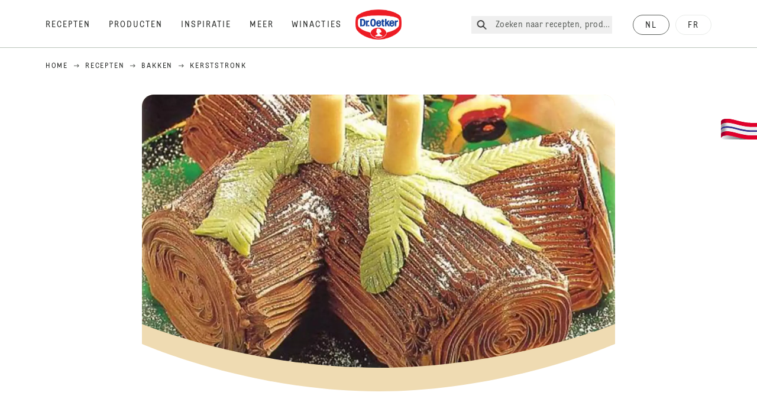

--- FILE ---
content_type: text/html; charset=utf-8
request_url: https://www.oetker.be/recepten/r/kerststronk
body_size: 70453
content:
<!DOCTYPE html><html lang="nl"><head><meta charSet="utf-8" data-next-head=""/><meta name="viewport" content="width=device-width" data-next-head=""/><title data-next-head="">Kerststronk Recept | Dr. Oetker</title><meta name="robots" content="index,follow" data-next-head=""/><meta name="description" content="Kerststronk Recepten:
  voor 8 personen - Découvrez les délicieuses recettes de Dr. Oetker!" data-next-head=""/><meta property="og:title" content="Kerststronk Recept | Dr. Oetker" data-next-head=""/><meta property="og:description" content="Kerststronk Recepten:
  voor 8 personen - Découvrez les délicieuses recettes de Dr. Oetker!" data-next-head=""/><meta property="og:url" content="https://www.oetker.be/recepten/r/kerststronk" data-next-head=""/><meta property="og:type" content="website" data-next-head=""/><meta property="og:image" content="https://recipesblob.oetker.be/assets/8a3884646b3b415c803ab83a805b0de1/1272x764/kerststronkjpg.jpg" data-next-head=""/><meta property="og:image:width" content="1272" data-next-head=""/><meta property="og:image:height" content="764" data-next-head=""/><meta property="og:locale" content="nl_BE" data-next-head=""/><meta property="og:site_name" content="Dr. Oetker" data-next-head=""/><link rel="canonical" href="https://www.oetker.be/recepten/r/kerststronk" data-next-head=""/><link rel="icon" href="https://eu-central-1-droetker.graphassets.com/AVtdz8Pl3QxerK0kYX32fz/nMK9tQKiRECSGk6ioNRW" data-next-head=""/><link rel="apple-touch-icon" href="https://eu-central-1-droetker.graphassets.com/AVtdz8Pl3QxerK0kYX32fz/YhYgw7B4SqarLUQFRLHG" data-next-head=""/><link rel="preload" href="/assets/hygraph/AVtdz8Pl3QxerK0kYX32fz/2A6BCFSQn2gbCfXHZ75U" as="image" data-next-head=""/><meta name="google-site-verification" content="UQQLrpL4N-CgTxkLtG5DOFnCVctwXH-pifrGvzKqTmw"/><link rel="preload" href="/_next/static/css/85d7eb65b36e73d8.css" as="style"/><link rel="preload" href="/_next/static/css/5a1ad3a6193b5da2.css" as="style"/><link rel="preload" href="/_next/static/css/269b391d7cfa6943.css" as="style"/><link rel="preload" as="image" imageSrcSet="/assets/hygraph/AVtdz8Pl3QxerK0kYX32fz/compress=metadata:true/quality=value:75/output=format:webp/resize=width:320/cmdq637kz6j2a07w32jzcolz4?opt 640w, /assets/hygraph/AVtdz8Pl3QxerK0kYX32fz/compress=metadata:true/quality=value:75/output=format:webp/resize=width:320/cmdq637kz6j2a07w32jzcolz4?opt 1024w, /assets/hygraph/AVtdz8Pl3QxerK0kYX32fz/compress=metadata:true/quality=value:75/output=format:webp/resize=width:320/cmdq637kz6j2a07w32jzcolz4?opt 1920w" imageSizes="(max-width: 768px) 33vw, (max-width: 1200px) 50vw, 100vw" data-next-head=""/><link rel="preload" as="image" imageSrcSet="/assets/hygraph/AVtdz8Pl3QxerK0kYX32fz/compress=metadata:true/quality=value:75/output=format:webp/resize=width:320/cmi54jw4mkm0z07uovg1lc3yi?opt 640w, /assets/hygraph/AVtdz8Pl3QxerK0kYX32fz/compress=metadata:true/quality=value:75/output=format:webp/resize=width:320/cmi54jw4mkm0z07uovg1lc3yi?opt 1024w, /assets/hygraph/AVtdz8Pl3QxerK0kYX32fz/compress=metadata:true/quality=value:75/output=format:webp/resize=width:320/cmi54jw4mkm0z07uovg1lc3yi?opt 1920w" imageSizes="(max-width: 768px) 33vw, (max-width: 1200px) 50vw, 100vw" data-next-head=""/><link rel="preload" as="image" imageSrcSet="/assets/recipes/assets/8a3884646b3b415c803ab83a805b0de1/1272x764/kerststronkjpg.webp 640w, /assets/recipes/assets/8a3884646b3b415c803ab83a805b0de1/1272x764/kerststronkjpg.webp 1024w, /assets/recipes/assets/8a3884646b3b415c803ab83a805b0de1/1272x764/kerststronkjpg.webp 1920w" imageSizes="(max-width: 768px) 33vw, (max-width: 1200px) 50vw, 100vw" data-next-head=""/><link rel="stylesheet" href="/_next/static/css/85d7eb65b36e73d8.css" data-n-g=""/><link rel="stylesheet" href="/_next/static/css/5a1ad3a6193b5da2.css"/><link rel="stylesheet" href="/_next/static/css/269b391d7cfa6943.css"/><noscript data-n-css=""></noscript><script defer="" noModule="" src="/_next/static/chunks/polyfills-42372ed130431b0a.js"></script><script src="https://privacy-proxy.usercentrics.eu/latest/uc-block.bundle.js" defer="" data-nscript="beforeInteractive"></script><script defer="" src="/_next/static/chunks/2548.292e3cea20d5c8bd.js"></script><script defer="" src="/_next/static/chunks/1654.310fcfc606810e9f.js"></script><script defer="" src="/_next/static/chunks/1241.a341af0a4a90fcef.js"></script><script defer="" src="/_next/static/chunks/1116.3e0cc1793eeef726.js"></script><script defer="" src="/_next/static/chunks/9040.e254516b548d7ee2.js"></script><script defer="" src="/_next/static/chunks/5970.8b7e1367dd32741c.js"></script><script defer="" src="/_next/static/chunks/7957.709ef91b132c674e.js"></script><script defer="" src="/_next/static/chunks/8614.ed5d1d04e0ee8c69.js"></script><script defer="" src="/_next/static/chunks/7013.9eb828aa1b1c45e5.js"></script><script defer="" src="/_next/static/chunks/3556.64e7b34f6a0a36b7.js"></script><script defer="" src="/_next/static/chunks/6700.0b0d8ebb5c9f8092.js"></script><script defer="" src="/_next/static/chunks/8939.5283a781fab5f069.js"></script><script defer="" src="/_next/static/chunks/7930.d846d723a150d4de.js"></script><script defer="" src="/_next/static/chunks/7191.325a2faf32bd5297.js"></script><script defer="" src="/_next/static/chunks/3266-2dea26e18201b2b2.js"></script><script defer="" src="/_next/static/chunks/6564-635fd42934697eae.js"></script><script defer="" src="/_next/static/chunks/5826.636e32e2a8b7599c.js"></script><script defer="" src="/_next/static/chunks/2642.60c870cb31fd65b9.js"></script><script defer="" src="/_next/static/chunks/9572.3d419af35cba9833.js"></script><script defer="" src="/_next/static/chunks/6221-f0987f998a53b069.js"></script><script defer="" src="/_next/static/chunks/708.0342563749ee0260.js"></script><script defer="" src="/_next/static/chunks/4627.938d8f0e296f90c7.js"></script><script defer="" src="/_next/static/chunks/3905.15087124cdb2d676.js"></script><script defer="" src="/_next/static/chunks/1408.300180bc523a552d.js"></script><script defer="" src="/_next/static/chunks/2639.02c305b0618bf637.js"></script><script defer="" src="/_next/static/chunks/4258.cb323636e3097390.js"></script><script defer="" src="/_next/static/chunks/5231.d6f994d1c366c152.js"></script><script defer="" src="/_next/static/chunks/4784.03c3edcdcc06c456.js"></script><script src="/_next/static/chunks/webpack-769bf036b35aedc2.js" defer=""></script><script src="/_next/static/chunks/framework-02167c0e55378b6a.js" defer=""></script><script src="/_next/static/chunks/main-7bbd3d7bc8d8231f.js" defer=""></script><script src="/_next/static/chunks/pages/_app-bda7e5c459113c77.js" defer=""></script><script src="/_next/static/chunks/5028-f9104b787d304abb.js" defer=""></script><script src="/_next/static/chunks/6823-08868ba76a28bcb6.js" defer=""></script><script src="/_next/static/chunks/1186-41496cb623c1ffea.js" defer=""></script><script src="/_next/static/chunks/1716-606d374ff0149a8b.js" defer=""></script><script src="/_next/static/chunks/1040-6d99cb29dd20cc23.js" defer=""></script><script src="/_next/static/chunks/8823-1b1f5d42a0c825d3.js" defer=""></script><script src="/_next/static/chunks/7110-2e5808047ced3f14.js" defer=""></script><script src="/_next/static/chunks/8851-714de3639355ce9f.js" defer=""></script><script src="/_next/static/chunks/2326-50c7666e177c969b.js" defer=""></script><script src="/_next/static/chunks/2238-49ce0bcf11185658.js" defer=""></script><script src="/_next/static/chunks/7517-1ee6fd29083aaf04.js" defer=""></script><script src="/_next/static/chunks/1461-c682d87b6791a896.js" defer=""></script><script src="/_next/static/chunks/8522-7b28317b6b2371dc.js" defer=""></script><script src="/_next/static/chunks/pages/recipes/r/%5Bslug%5D-e3c37d2ef4f41e0f.js" defer=""></script><script src="/_next/static/local/_buildManifest.js" defer=""></script><script src="/_next/static/local/_ssgManifest.js" defer=""></script><style id="__jsx-364258379">:root{--font-neutral:'MomentsText', 'MomentsText Fallback';--font-primary:'MomentsDisplay', 'MomentsDisplay Fallback';--font-secondary:'AugustScript', 'AugustScript Fallback'}</style></head><body class="relative"><link rel="preload" as="image" imageSrcSet="/assets/recipes/assets/8a3884646b3b415c803ab83a805b0de1/1272x764/kerststronkjpg.webp 640w, /assets/recipes/assets/8a3884646b3b415c803ab83a805b0de1/1272x764/kerststronkjpg.webp 1024w, /assets/recipes/assets/8a3884646b3b415c803ab83a805b0de1/1272x764/kerststronkjpg.webp 1920w" imageSizes="(max-width: 768px) 33vw, (max-width: 1200px) 50vw, 100vw"/><link rel="preload" as="image" imageSrcSet="/assets/hygraph/AVtdz8Pl3QxerK0kYX32fz/compress=metadata:true/quality=value:75/output=format:webp/resize=width:320/cmdq637kz6j2a07w32jzcolz4?opt 640w, /assets/hygraph/AVtdz8Pl3QxerK0kYX32fz/compress=metadata:true/quality=value:75/output=format:webp/resize=width:320/cmdq637kz6j2a07w32jzcolz4?opt 1024w, /assets/hygraph/AVtdz8Pl3QxerK0kYX32fz/compress=metadata:true/quality=value:75/output=format:webp/resize=width:320/cmdq637kz6j2a07w32jzcolz4?opt 1920w" imageSizes="(max-width: 768px) 33vw, (max-width: 1200px) 50vw, 100vw"/><link rel="preload" as="image" imageSrcSet="/assets/hygraph/AVtdz8Pl3QxerK0kYX32fz/compress=metadata:true/quality=value:75/output=format:webp/resize=width:320/cmi54jw4mkm0z07uovg1lc3yi?opt 640w, /assets/hygraph/AVtdz8Pl3QxerK0kYX32fz/compress=metadata:true/quality=value:75/output=format:webp/resize=width:320/cmi54jw4mkm0z07uovg1lc3yi?opt 1024w, /assets/hygraph/AVtdz8Pl3QxerK0kYX32fz/compress=metadata:true/quality=value:75/output=format:webp/resize=width:320/cmi54jw4mkm0z07uovg1lc3yi?opt 1920w" imageSizes="(max-width: 768px) 33vw, (max-width: 1200px) 50vw, 100vw"/><link rel="preload" as="image" href="/assets/hygraph/AVtdz8Pl3QxerK0kYX32fz/2A6BCFSQn2gbCfXHZ75U"/><div id="__next"><div class=""><style>
    #nprogress {
      pointer-events: none;
    }
    #nprogress .bar {
      background: #29D;
      position: fixed;
      z-index: 9999;
      top: 0;
      left: 0;
      width: 100%;
      height: 3px;
    }
    #nprogress .peg {
      display: block;
      position: absolute;
      right: 0px;
      width: 100px;
      height: 100%;
      box-shadow: 0 0 10px #29D, 0 0 5px #29D;
      opacity: 1;
      -webkit-transform: rotate(3deg) translate(0px, -4px);
      -ms-transform: rotate(3deg) translate(0px, -4px);
      transform: rotate(3deg) translate(0px, -4px);
    }
    #nprogress .spinner {
      display: block;
      position: fixed;
      z-index: 1031;
      top: 15px;
      right: 15px;
    }
    #nprogress .spinner-icon {
      width: 18px;
      height: 18px;
      box-sizing: border-box;
      border: solid 2px transparent;
      border-top-color: #29D;
      border-left-color: #29D;
      border-radius: 50%;
      -webkit-animation: nprogresss-spinner 400ms linear infinite;
      animation: nprogress-spinner 400ms linear infinite;
    }
    .nprogress-custom-parent {
      overflow: hidden;
      position: relative;
    }
    .nprogress-custom-parent #nprogress .spinner,
    .nprogress-custom-parent #nprogress .bar {
      position: absolute;
    }
    @-webkit-keyframes nprogress-spinner {
      0% {
        -webkit-transform: rotate(0deg);
      }
      100% {
        -webkit-transform: rotate(360deg);
      }
    }
    @keyframes nprogress-spinner {
      0% {
        transform: rotate(0deg);
      }
      100% {
        transform: rotate(360deg);
      }
    }
  </style><a href="https://www.oetker.be/support/contact"><div class="cursor-pointer fixed top-[38px] right-[8px] z-21 -rotate-90 w-[51px] h-[30px] md:w-[61px] md:h-[36px] md:right-0 md:top-[200px] md:rotate-0 transform print:hidden"><img alt="Flag" loading="lazy" width="61" height="36" decoding="async" data-nimg="1" style="color:transparent" srcSet="/_next/static/media/tab.f43c6126.svg?w=64&amp;q=75 1x, /_next/static/media/tab.f43c6126.svg?w=128&amp;q=75 2x" src="/_next/static/media/tab.f43c6126.svg?w=128&amp;q=75"/></div></a><div class="sc-65d476a3-0 eyXIwc sticky top-0 z-50 bg-white h-header print:hidden"></div><div class="max-w-6xl mx-auto"><div itemScope="" itemType="https://schema.org/Recipe" class="max-w-6xl mx-auto print:hidden"><meta itemProp="author" content="Dr. Oetker"/><meta itemProp="image" content="/assets/recipes/assets/8a3884646b3b415c803ab83a805b0de1/1272x764/kerststronkjpg.webp"/><div class="relative"><nav itemScope="" itemType="https://schema.org/BreadcrumbList" data-print="hide" role="navigation" aria-label="Breadcrumb"><ol class="z-45 w-full bg-none md:pt-6 pt-22px pl-20px flex justify-start items-center md:px-small md:flex-wrap md:items-start md:content-start md:h-14 md:flex md:mb-22px bg-breadcrumbs-light absolute"><li itemProp="itemListElement" itemScope="" itemType="https://schema.org/ListItem" class="hidden md:flex ml-0 p-0 before:content-none"><a href="https://www.oetker.be/"><div class="hover:after:w-[98%] hover:after:left-[1%] focus:after:w-[98%] focus:after:left-[1%] relative after:content-[&#x27;&#x27;] after:absolute after:block after:w-[0%] after:transition-all after:duration-[0.5s] after:border-b-white after:border-b after:border-solid after:left-2/4 after:-bottom-px text-darkgray after:border-b-black cursor-pointer" itemProp="item"><div class="m-0 p-0 block text-style-leadxs whitespace-no-wrap" itemProp="name">Home</div></div></a><meta itemProp="position" content="1"/></li><li itemProp="itemListElement" itemScope="" itemType="https://schema.org/ListItem" class="hidden md:flex ml-0 p-0 before:content-none"><div class="transform rotate-180 origin-center mx-2.5 flex items-start md:transform-none mt-1"><svg width="9" height="7" viewBox="0 0 9 7" fill="none" xmlns="http://www.w3.org/2000/svg"><path d="M5.76172 0.515625L5.37109 0.90625C5.29297 1.00391 5.29297 1.14062 5.39062 1.23828L6.95312 2.74219H0.234375C0.0976562 2.74219 0 2.85938 0 2.97656V3.52344C0 3.66016 0.0976562 3.75781 0.234375 3.75781H6.95312L5.39062 5.28125C5.29297 5.37891 5.29297 5.51562 5.37109 5.61328L5.76172 6.00391C5.85938 6.08203 5.99609 6.08203 6.09375 6.00391L8.67188 3.42578C8.75 3.32812 8.75 3.19141 8.67188 3.09375L6.09375 0.515625C5.99609 0.4375 5.85938 0.4375 5.76172 0.515625Z" fill="#5A5E5A"></path></svg></div><a href="https://www.oetker.be/recepten"><div class="hover:after:w-[98%] hover:after:left-[1%] focus:after:w-[98%] focus:after:left-[1%] relative after:content-[&#x27;&#x27;] after:absolute after:block after:w-[0%] after:transition-all after:duration-[0.5s] after:border-b-white after:border-b after:border-solid after:left-2/4 after:-bottom-px text-darkgray after:border-b-black cursor-pointer" itemProp="item"><div class="m-0 p-0 block text-style-leadxs whitespace-no-wrap" itemProp="name">Recepten</div></div></a><meta itemProp="position" content="2"/></li><li itemProp="itemListElement" itemScope="" itemType="https://schema.org/ListItem" class="hidden md:flex ml-0 p-0 before:content-none"><div class="transform rotate-180 origin-center mx-2.5 flex items-start md:transform-none mt-1"><svg width="9" height="7" viewBox="0 0 9 7" fill="none" xmlns="http://www.w3.org/2000/svg"><path d="M5.76172 0.515625L5.37109 0.90625C5.29297 1.00391 5.29297 1.14062 5.39062 1.23828L6.95312 2.74219H0.234375C0.0976562 2.74219 0 2.85938 0 2.97656V3.52344C0 3.66016 0.0976562 3.75781 0.234375 3.75781H6.95312L5.39062 5.28125C5.29297 5.37891 5.29297 5.51562 5.37109 5.61328L5.76172 6.00391C5.85938 6.08203 5.99609 6.08203 6.09375 6.00391L8.67188 3.42578C8.75 3.32812 8.75 3.19141 8.67188 3.09375L6.09375 0.515625C5.99609 0.4375 5.85938 0.4375 5.76172 0.515625Z" fill="#5A5E5A"></path></svg></div><a href="https://www.oetker.be/recepten/c/bakken"><div class="hover:after:w-[98%] hover:after:left-[1%] focus:after:w-[98%] focus:after:left-[1%] relative after:content-[&#x27;&#x27;] after:absolute after:block after:w-[0%] after:transition-all after:duration-[0.5s] after:border-b-white after:border-b after:border-solid after:left-2/4 after:-bottom-px text-darkgray after:border-b-black cursor-pointer" itemProp="item"><div class="m-0 p-0 block text-style-leadxs whitespace-no-wrap" itemProp="name">Bakken</div></div></a><meta itemProp="position" content="3"/></li><li itemProp="itemListElement" itemScope="" itemType="https://schema.org/ListItem" class="hidden md:flex ml-0 p-0 before:content-none"><div class="transform rotate-180 origin-center mx-2.5 flex items-start md:transform-none mt-1"><svg width="9" height="7" viewBox="0 0 9 7" fill="none" xmlns="http://www.w3.org/2000/svg"><path d="M5.76172 0.515625L5.37109 0.90625C5.29297 1.00391 5.29297 1.14062 5.39062 1.23828L6.95312 2.74219H0.234375C0.0976562 2.74219 0 2.85938 0 2.97656V3.52344C0 3.66016 0.0976562 3.75781 0.234375 3.75781H6.95312L5.39062 5.28125C5.29297 5.37891 5.29297 5.51562 5.37109 5.61328L5.76172 6.00391C5.85938 6.08203 5.99609 6.08203 6.09375 6.00391L8.67188 3.42578C8.75 3.32812 8.75 3.19141 8.67188 3.09375L6.09375 0.515625C5.99609 0.4375 5.85938 0.4375 5.76172 0.515625Z" fill="#5A5E5A"></path></svg></div><div class="hover:after:w-[98%] hover:after:left-[1%] focus:after:w-[98%] focus:after:left-[1%] relative after:content-[&#x27;&#x27;] after:absolute after:block after:w-[0%] after:transition-all after:duration-[0.5s] after:border-b-white after:border-b after:border-solid after:left-2/4 after:-bottom-px text-darkgray after:border-b-black after:hidden cursor-default" itemProp="item"><div class="m-0 p-0 block text-style-leadxs whitespace-no-wrap font-medium mb-4" itemProp="name">Kerststronk</div></div><meta itemProp="position" content="4"/></li><li itemProp="itemListElement" itemScope="" itemType="https://schema.org/ListItem" class="flex md:hidden ml-0 p-0 before:content-none"><div class="transform rotate-180 origin-center mx-2.5 flex items-start md:transform-none mt-1"><svg width="9" height="7" viewBox="0 0 9 7" fill="none" xmlns="http://www.w3.org/2000/svg"><path d="M5.76172 0.515625L5.37109 0.90625C5.29297 1.00391 5.29297 1.14062 5.39062 1.23828L6.95312 2.74219H0.234375C0.0976562 2.74219 0 2.85938 0 2.97656V3.52344C0 3.66016 0.0976562 3.75781 0.234375 3.75781H6.95312L5.39062 5.28125C5.29297 5.37891 5.29297 5.51562 5.37109 5.61328L5.76172 6.00391C5.85938 6.08203 5.99609 6.08203 6.09375 6.00391L8.67188 3.42578C8.75 3.32812 8.75 3.19141 8.67188 3.09375L6.09375 0.515625C5.99609 0.4375 5.85938 0.4375 5.76172 0.515625Z" fill="#5A5E5A"></path></svg></div><a href="https://www.oetker.be/recepten/c/bakken"><div class="hover:after:w-[98%] hover:after:left-[1%] focus:after:w-[98%] focus:after:left-[1%] relative after:content-[&#x27;&#x27;] after:absolute after:block after:w-[0%] after:transition-all after:duration-[0.5s] after:border-b-white after:border-b after:border-solid after:left-2/4 after:-bottom-px text-darkgray after:border-b-black cursor-pointer" itemProp="item"><div class="m-0 p-0 block text-style-leadxs whitespace-no-wrap font-medium mb-4" itemProp="name">Bakken</div></div></a><meta itemProp="position" content="4"/></li></ol></nav></div><div class="absolute z-10 right-5 hidden md:block top-20 md:top-11" data-print="hide"><div id="social-sharing" class="w-min"><div class="p-b-1.5 w-[200px] flex flex-row-reverse select-none"><div class="iconShare inline-block cursor-pointer" role="button" tabindex="0" aria-label="Share"><svg xmlns="http://www.w3.org/2000/svg" fill="none" height="40" viewBox="0 0 40 40" width="40"><ellipse cx="20" cy="20" fill="#fff" rx="20" ry="20" transform="matrix(0 -1 1 0 0 40)"></ellipse><circle cx="20" cy="20" r="14.5" stroke="#292b29"></circle><path d="m23.0458 22.1367c-.6289 0-1.2031.2188-1.6406.5742l-2.8164-1.75c.0273-.1367.082-.4101.082-.5742 0-.1367-.0547-.4101-.082-.5469l2.8164-1.75c.4375.3555 1.0117.5469 1.6406.5469 1.4492 0 2.625-1.1484 2.625-2.625 0-1.4492-1.1758-2.625-2.625-2.625-1.4766 0-2.625 1.1758-2.625 2.625 0 .2188 0 .4102.0547.5742l-2.8164 1.75c-.4375-.3554-1.0117-.5742-1.6133-.5742-1.4766 0-2.625 1.1758-2.625 2.625 0 1.4766 1.1484 2.625 2.625 2.625.6016 0 1.1758-.1914 1.6133-.5469l2.8164 1.75c-.0273.1368-.0547.4102-.0547.5469 0 1.4766 1.1484 2.625 2.625 2.625 1.4492 0 2.625-1.1484 2.625-2.625 0-1.4492-1.1758-2.625-2.625-2.625z" fill="#292b29"></path></svg></div></div></div></div><div role="presentation" class="grid grid-cols-16 relative"><div class="md:mb-20 sc-76d7acd8-0 eeDmzR curve-mask-bottom"><div class="curve-mask-bottom"><div class="bg-center bg-cover w-full overflow-hidden items-center flex-col relative"><div class="relative w-full h-0 pb-[calc(50%+62px)]"><div class="w-full h-full absolute left-0 [&amp;_img]:h-full"><div class="relative w-full h-full "><img alt="Picture - (min-width: 768px)" width="1920" height="800" decoding="async" data-nimg="1" class="bg-cover  [@media(min-width:768px)]:block " style="color:transparent" sizes="(max-width: 768px) 33vw, (max-width: 1200px) 50vw, 100vw" srcSet="/assets/recipes/assets/8a3884646b3b415c803ab83a805b0de1/1272x764/kerststronkjpg.webp 640w, /assets/recipes/assets/8a3884646b3b415c803ab83a805b0de1/1272x764/kerststronkjpg.webp 1024w, /assets/recipes/assets/8a3884646b3b415c803ab83a805b0de1/1272x764/kerststronkjpg.webp 1920w" src="/assets/recipes/assets/8a3884646b3b415c803ab83a805b0de1/1272x764/kerststronkjpg.webp"/></div></div></div></div></div></div></div><div style="cursor:url(&quot;data:image/svg+xml,%3Csvg width=&#x27;60&#x27; height=&#x27;60&#x27; viewBox=&#x27;0 0 60 60&#x27; fill=&#x27;none&#x27; xmlns=&#x27;http://www.w3.org/2000/svg&#x27;%3E%3Ccircle cx=&#x27;30&#x27; cy=&#x27;30&#x27; r=&#x27;30&#x27; fill=&#x27;%23A45A2A&#x27;/%3E%3Cpath d=&#x27;M29.6883 21.3281C29.6883 21.3281 29.6883 32.0081 29.6883 37.8281M29.6883 37.8281C29.6883 35.1668 32.1755 31.9733 34.9385 31.9733M29.6883 37.8281C29.6883 35.1668 27.2016 31.9733 24.4385 31.9733&#x27; stroke=&#x27;%23FFFFFF&#x27; stroke-linecap=&#x27;square&#x27;/%3E%3Cpath d=&#x27;M31.9249 7.11629L34.253 8.64937C35.0631 9.18282 36.0238 9.44025 36.9921 9.38331L39.7748 9.21966C41.1709 9.13755 42.4819 9.89445 43.1089 11.1446L44.3585 13.6363C44.7933 14.5033 45.4967 15.2067 46.3637 15.6415L48.8554 16.8911C50.1055 17.5181 50.8625 18.8291 50.7803 20.2252L50.6167 23.0079C50.5597 23.9762 50.8172 24.9369 51.3506 25.747L52.8837 28.0751C53.6529 29.2431 53.6529 30.7569 52.8837 31.9249L51.3506 34.253C50.8172 35.0631 50.5597 36.0238 50.6167 36.9921L50.7803 39.7748C50.8625 41.1709 50.1056 42.4819 48.8554 43.1089L46.3637 44.3585C45.4967 44.7933 44.7933 45.4967 44.3585 46.3637L43.1089 48.8554C42.4819 50.1055 41.1709 50.8625 39.7748 50.7803L36.9921 50.6167C36.0238 50.5597 35.0631 50.8172 34.253 51.3506L31.9249 52.8837C30.7569 53.6529 29.2431 53.6529 28.0751 52.8837L25.747 51.3506C24.9369 50.8172 23.9762 50.5597 23.0079 50.6167L20.2252 50.7803C18.8291 50.8625 17.5181 50.1055 16.8911 48.8554L15.6415 46.3637C15.2067 45.4967 14.5033 44.7933 13.6363 44.3585L11.1446 43.1089C9.89445 42.4819 9.13755 41.1709 9.21966 39.7748L9.38331 36.9921C9.44025 36.0238 9.18282 35.0631 8.64937 34.253L7.11629 31.9249C6.34711 30.7569 6.34711 29.2431 7.11629 28.0751L8.64937 25.747C9.18282 24.9369 9.44025 23.9762 9.38331 23.0079L9.21966 20.2252C9.13755 18.8291 9.89445 17.5181 11.1446 16.8911L13.6363 15.6415C14.5033 15.2067 15.2067 14.5033 15.6415 13.6363L16.8911 11.1446C17.5181 9.89445 18.8291 9.13755 20.2252 9.21966L23.0079 9.38331C23.9762 9.44025 24.9369 9.18282 25.747 8.64937L28.0751 7.11629C29.2431 6.34711 30.7569 6.34711 31.9249 7.11629Z&#x27; stroke=&#x27;%23FFFFFF&#x27; stroke-linejoin=&#x27;round&#x27;/%3E%3C/svg%3E%0A&quot;)      32 32,   pointer" class="pt-2.5 md:pt-11 w-auto flex justify-center text-center uppercase text-dark-brown" role="button" tabindex="0" aria-label="Scroll down"><svg class="relative -mt-11 md:hidden print:hidden" width="40" height="40" viewBox="0 0 40 40" fill="none" xmlns="http://www.w3.org/2000/svg"><circle cx="20" cy="20" r="20" fill="#A45A2A"></circle><path d="M19.7929 14.2188C19.7929 14.2188 19.7929 21.3387 19.7929 25.2188M19.7929 25.2188C19.7929 23.4446 21.451 21.3155 23.293 21.3155M19.7929 25.2188C19.7929 23.4446 18.1351 21.3155 16.293 21.3155" stroke="#ffffff" stroke-linecap="square"></path><path d="M34.338 17.626L34.7556 17.351L34.338 17.626L34.6337 18.0751C35.4029 19.2431 35.4029 20.7569 34.6337 21.9249L34.338 22.374C33.8046 23.1841 33.5471 24.1448 33.6041 25.1131L33.6356 25.6498C33.7177 27.0459 32.9608 28.3569 31.7107 28.9839L31.2301 29.2249C30.3631 29.6597 29.6597 30.3631 29.2249 31.2301L28.9839 31.7107C28.3569 32.9608 27.0459 33.7177 25.6498 33.6356L25.1131 33.6041C24.1448 33.5471 23.1841 33.8046 22.374 34.338L21.9249 34.6337C20.7569 35.4029 19.2431 35.4029 18.0751 34.6337L17.626 34.338L17.351 34.7556L17.626 34.338C16.8159 33.8046 15.8552 33.5471 14.8869 33.6041L14.3502 33.6356C12.9541 33.7177 11.6431 32.9608 11.0161 31.7107L10.7751 31.2301C10.3403 30.3631 9.63693 29.6597 8.7699 29.2249L8.2893 28.9839C7.03916 28.3569 6.28226 27.0459 6.36436 25.6498L6.39593 25.1131C6.45288 24.1448 6.19544 23.1841 5.66199 22.374L5.36629 21.9249C4.59711 20.7569 4.59711 19.2431 5.36629 18.0751L5.66199 17.626C6.19544 16.8159 6.45288 15.8552 6.39593 14.8869L6.36436 14.3502C6.28226 12.9541 7.03916 11.6431 8.2893 11.0161L8.7699 10.7751C9.63693 10.3403 10.3403 9.63693 10.7751 8.7699L11.0161 8.2893C11.6431 7.03916 12.9541 6.28226 14.3502 6.36436L14.8869 6.39593C15.8552 6.45288 16.8159 6.19544 17.626 5.66199L18.0751 5.36629C19.2431 4.59711 20.7569 4.59711 21.9249 5.36629L22.374 5.66199C23.1841 6.19544 24.1448 6.45288 25.1131 6.39593L25.6498 6.36436C27.0459 6.28226 28.3569 7.03916 28.9839 8.2893L29.2249 8.7699C29.6597 9.63693 30.3631 10.3403 31.2301 10.7751L31.7107 11.0161C32.9608 11.6431 33.7177 12.9541 33.6356 14.3502L33.6041 14.8869C33.5471 15.8552 33.8046 16.8159 34.338 17.626Z" stroke="#ffffff" stroke-linejoin="round"></path></svg></div><div class="px-small  2xl:px-medium 3xl:px-xlarge w-full"><div class="z-10 relative"><div data-print="margin-1-rem" class="mb-16 relative"><div data-print="hide" class="flex justify-center align-center leading-none mb-1 z-auto relative"><div class="align-center"><button class="block w-full" type="button"><span class="sr-only">Current rating 0.0. Click to rate.</span><div class="m-0 p-0 block text-style-leadxs flex justify-center align-center leading-4.5 md:mb-1 m-px items-center"><span aria-hidden="true" class="Star"><div class="p-1"><svg width="15" height="14" viewBox="0 0 15 14" fill="none" xmlns="http://www.w3.org/2000/svg" class="inline-block"><path d="M13.8813 4.69112L9.89061 4.11713L8.08661 0.481803C7.78595 -0.146862 6.85661 -0.174195 6.52862 0.481803L4.75195 4.11713L0.733966 4.69112C0.0233017 4.80046 -0.250031 5.67512 0.269301 6.19445L3.13929 9.00978L2.45596 12.9731C2.34663 13.6838 3.11196 14.2304 3.74062 13.9024L7.32128 12.0164L10.8746 13.9024C11.5033 14.2304 12.2686 13.6838 12.1593 12.9731L11.4759 9.00978L14.3459 6.19445C14.8653 5.67512 14.5919 4.80046 13.8813 4.69112ZM10.5193 8.68178L11.2846 13.1098L7.32128 11.0324L3.33063 13.1098L4.09596 8.68178L0.870633 5.56579L5.32595 4.90979L7.32128 0.864469L9.28927 4.90979L13.7446 5.56579L10.5193 8.68178Z" fill="#5A5E5A"></path></svg></div></span><span aria-hidden="true" class="Star"><div class="p-1"><svg width="15" height="14" viewBox="0 0 15 14" fill="none" xmlns="http://www.w3.org/2000/svg" class="inline-block"><path d="M13.8813 4.69112L9.89061 4.11713L8.08661 0.481803C7.78595 -0.146862 6.85661 -0.174195 6.52862 0.481803L4.75195 4.11713L0.733966 4.69112C0.0233017 4.80046 -0.250031 5.67512 0.269301 6.19445L3.13929 9.00978L2.45596 12.9731C2.34663 13.6838 3.11196 14.2304 3.74062 13.9024L7.32128 12.0164L10.8746 13.9024C11.5033 14.2304 12.2686 13.6838 12.1593 12.9731L11.4759 9.00978L14.3459 6.19445C14.8653 5.67512 14.5919 4.80046 13.8813 4.69112ZM10.5193 8.68178L11.2846 13.1098L7.32128 11.0324L3.33063 13.1098L4.09596 8.68178L0.870633 5.56579L5.32595 4.90979L7.32128 0.864469L9.28927 4.90979L13.7446 5.56579L10.5193 8.68178Z" fill="#5A5E5A"></path></svg></div></span><span aria-hidden="true" class="Star"><div class="p-1"><svg width="15" height="14" viewBox="0 0 15 14" fill="none" xmlns="http://www.w3.org/2000/svg" class="inline-block"><path d="M13.8813 4.69112L9.89061 4.11713L8.08661 0.481803C7.78595 -0.146862 6.85661 -0.174195 6.52862 0.481803L4.75195 4.11713L0.733966 4.69112C0.0233017 4.80046 -0.250031 5.67512 0.269301 6.19445L3.13929 9.00978L2.45596 12.9731C2.34663 13.6838 3.11196 14.2304 3.74062 13.9024L7.32128 12.0164L10.8746 13.9024C11.5033 14.2304 12.2686 13.6838 12.1593 12.9731L11.4759 9.00978L14.3459 6.19445C14.8653 5.67512 14.5919 4.80046 13.8813 4.69112ZM10.5193 8.68178L11.2846 13.1098L7.32128 11.0324L3.33063 13.1098L4.09596 8.68178L0.870633 5.56579L5.32595 4.90979L7.32128 0.864469L9.28927 4.90979L13.7446 5.56579L10.5193 8.68178Z" fill="#5A5E5A"></path></svg></div></span><span aria-hidden="true" class="Star"><div class="p-1"><svg width="15" height="14" viewBox="0 0 15 14" fill="none" xmlns="http://www.w3.org/2000/svg" class="inline-block"><path d="M13.8813 4.69112L9.89061 4.11713L8.08661 0.481803C7.78595 -0.146862 6.85661 -0.174195 6.52862 0.481803L4.75195 4.11713L0.733966 4.69112C0.0233017 4.80046 -0.250031 5.67512 0.269301 6.19445L3.13929 9.00978L2.45596 12.9731C2.34663 13.6838 3.11196 14.2304 3.74062 13.9024L7.32128 12.0164L10.8746 13.9024C11.5033 14.2304 12.2686 13.6838 12.1593 12.9731L11.4759 9.00978L14.3459 6.19445C14.8653 5.67512 14.5919 4.80046 13.8813 4.69112ZM10.5193 8.68178L11.2846 13.1098L7.32128 11.0324L3.33063 13.1098L4.09596 8.68178L0.870633 5.56579L5.32595 4.90979L7.32128 0.864469L9.28927 4.90979L13.7446 5.56579L10.5193 8.68178Z" fill="#5A5E5A"></path></svg></div></span><span aria-hidden="true" class="Star"><div class="p-1"><svg width="15" height="14" viewBox="0 0 15 14" fill="none" xmlns="http://www.w3.org/2000/svg" class="inline-block"><path d="M13.8813 4.69112L9.89061 4.11713L8.08661 0.481803C7.78595 -0.146862 6.85661 -0.174195 6.52862 0.481803L4.75195 4.11713L0.733966 4.69112C0.0233017 4.80046 -0.250031 5.67512 0.269301 6.19445L3.13929 9.00978L2.45596 12.9731C2.34663 13.6838 3.11196 14.2304 3.74062 13.9024L7.32128 12.0164L10.8746 13.9024C11.5033 14.2304 12.2686 13.6838 12.1593 12.9731L11.4759 9.00978L14.3459 6.19445C14.8653 5.67512 14.5919 4.80046 13.8813 4.69112ZM10.5193 8.68178L11.2846 13.1098L7.32128 11.0324L3.33063 13.1098L4.09596 8.68178L0.870633 5.56579L5.32595 4.90979L7.32128 0.864469L9.28927 4.90979L13.7446 5.56579L10.5193 8.68178Z" fill="#5A5E5A"></path></svg></div></span></div><div class="m-0 p-0 block text-style-lead text-center md:mb-5 mb-3 text-gray-dark">0<!-- --> <!-- -->Reviews</div></button></div></div><h1 class="main-text-style-lg mb-5 text-center md:mb-8" itemProp="name">Kerststronk</h1><div data-print="margin-1-rem" class="flex flex-wrap justify-center align-center md:mb-8 items-center"><div class="m-0 p-0 block text-style-lead whitespace-nowrap mx-1.5 flex" itemProp="recipeYield"><svg width="18" height="18" viewBox="0 0 24 24" fill="none" xmlns="http://www.w3.org/2000/svg"><path d="M20.8889 11.5C20.6458 11.5 20.5069 11.4688 20.3681 11.4062C19.1528 8.28125 15.8889 6 12 6C8.07639 6 4.8125 8.28125 3.59722 11.4062C3.45833 11.4688 3.31944 11.5 3.11111 11.5C2.48611 11.5 2 11.9688 2 12.5C2 13.0625 2.48611 13.5 3.11111 13.5C4.22222 13.5 4.84722 13.0938 5.22917 12.8125C5.57639 12.5938 5.68056 12.5 6.0625 12.5C6.44444 12.5 6.54861 12.5938 6.89583 12.8125C7.27778 13.0938 7.90278 13.5 9.01389 13.5C10.125 13.5 10.75 13.0938 11.1667 12.8125C11.4792 12.5938 11.6181 12.5 12 12.5C12.3472 12.5 12.4861 12.5938 12.7986 12.8125C13.2153 13.0938 13.8403 13.5 14.9514 13.5C16.0625 13.5 16.6875 13.0938 17.1042 12.8125C17.4167 12.5938 17.5556 12.5 17.9028 12.5C18.2847 12.5 18.4236 12.5938 18.7361 12.8125C19.1528 13.0938 19.7778 13.5 20.8889 13.5C21.4792 13.5 22 13.0625 22 12.5C22 11.9688 21.4792 11.5 20.8889 11.5ZM9.15278 8.75L8.59722 9.75C8.49306 9.90625 8.28472 10 8.11111 10H8.07639C7.79861 10 7.52083 9.78125 7.52083 9.5C7.52083 9.4375 7.55556 9.34375 7.59028 9.28125L8.14583 8.28125C8.25 8.125 8.45833 8 8.63194 8C8.94444 8 9.22222 8.25 9.22222 8.5C9.22222 8.59375 9.1875 8.6875 9.15278 8.75ZM12.5556 9.5C12.5556 9.78125 12.2778 10 12 10C11.6875 10 11.4444 9.78125 11.4444 9.5V8.5C11.4444 8.25 11.6875 8 12 8C12.2778 8 12.5556 8.25 12.5556 8.5V9.5ZM16.1319 9.96875C16.0625 10 15.9583 10.0312 15.8542 10.0312C15.6806 10.0312 15.4722 9.90625 15.3681 9.75L14.8125 8.75C14.7778 8.6875 14.7778 8.59375 14.7778 8.53125C14.7778 8.25 15.0208 8.03125 15.3333 8.03125C15.5069 8.03125 15.7153 8.125 15.8194 8.28125L16.375 9.28125C16.4097 9.34375 16.4444 9.4375 16.4444 9.5C16.4444 9.6875 16.3056 9.875 16.1319 9.96875ZM17.4514 16.5H6.51389L5.54167 13.8438C5.125 14.0938 4.46528 14.3438 3.97917 14.4375L5.05556 17.3438C5.19444 17.7188 5.68056 18 6.13194 18H17.8333C18.2847 18 18.7708 17.7188 18.9097 17.3438L19.9861 14.4375C19.5347 14.3438 18.8403 14.0938 18.4236 13.8438L17.4514 16.5Z" fill="#292B29"></path></svg><span class="inline-block pl-1">8 porties</span></div><span class="sc-c57a9823-2 kAKrYz inline-block"></span><div class="m-0 p-0 block text-style-lead whitespace-nowrap mx-1.5 flex"><svg width="13" height="13" viewBox="0 0 13 13" class="inline mx-px my-0 align-baseline" fill="none" xmlns="http://www.w3.org/2000/svg"><path d="M10.25 1.25C9.82812 1.27344 9.21875 1.46094 8.89062 1.71875C8.32812 0.992188 7.48438 0.5 6.5 0.5C5.51562 0.5 4.64844 0.992188 4.08594 1.71875C3.75781 1.46094 3.14844 1.25 2.72656 1.25C1.48438 1.25 0.476562 2.25781 0.476562 3.5C0.476562 3.5 0.476562 3.5 0.5 3.5C0.5 4.48438 2 8.75 2 8.75V11.75C2 12.1719 2.32812 12.5 2.75 12.5H10.25C10.6484 12.5 11 12.1719 11 11.75V8.75C11 8.75 12.5 4.48438 12.5 3.5C12.5 2.28125 11.4688 1.25 10.25 1.25ZM3.125 11.375V9.5H9.875V11.375H3.125ZM9.92188 8.375H9.24219L9.5 5.23438V5.21094C9.5 5.11719 9.40625 5.02344 9.3125 5.02344L8.9375 5H8.91406C8.82031 5 8.75 5.07031 8.75 5.16406L8.49219 8.39844H6.85156V5.1875C6.85156 5.09375 6.75781 5 6.66406 5H6.28906C6.17188 5 6.10156 5.09375 6.10156 5.1875V8.375H4.48438L4.22656 5.16406C4.22656 5.07031 4.15625 5 4.03906 5L3.66406 5.02344C3.57031 5.02344 3.47656 5.11719 3.47656 5.21094V5.23438L3.73438 8.375H3.05469C2.375 6.42969 1.625 4.01562 1.625 3.5C1.60156 3.5 1.60156 3.5 1.60156 3.5C1.60156 2.89062 2.11719 2.39844 2.72656 2.39844C2.9375 2.39844 3.24219 2.49219 3.40625 2.60938L4.32031 3.3125L5 2.39844C5.35156 1.90625 5.89062 1.625 6.5 1.625C7.08594 1.625 7.625 1.90625 7.97656 2.39844L8.65625 3.3125L9.57031 2.60938C9.73438 2.49219 10.0391 2.39844 10.25 2.39844C10.8594 2.39844 11.375 2.89062 11.375 3.5C11.3516 4.01562 10.625 6.42969 9.92188 8.375Z" fill="#292B29"></path></svg><span class="inline-block pl-1">Gemiddeld</span></div><span class="sc-c57a9823-2 kAKrYz inline-block"></span><div class="m-0 p-0 block text-style-lead whitespace-nowrap mx-1.5 flex"><svg width="11" height="13" viewBox="0 0 11 13" class="inline mx-px my-0 align-baseline" xmlns="http://www.w3.org/2000/svg"><path d="M9.71094 4.8125L10.25 4.29688C10.3672 4.17969 10.3672 4.01562 10.25 3.89844L9.85156 3.5C9.73438 3.38281 9.57031 3.38281 9.45312 3.5L8.96094 3.99219C8.23438 3.33594 7.32031 2.91406 6.3125 2.79688V1.625H6.96875C7.10938 1.625 7.25 1.50781 7.25 1.34375V0.78125C7.25 0.640625 7.10938 0.5 6.96875 0.5H4.53125C4.36719 0.5 4.25 0.640625 4.25 0.78125V1.34375C4.25 1.50781 4.36719 1.625 4.53125 1.625H5.1875V2.79688C2.75 3.07812 0.875 5.14062 0.875 7.625C0.875 10.3203 3.05469 12.5 5.75 12.5C8.42188 12.5 10.625 10.3203 10.625 7.625C10.625 6.59375 10.2734 5.60938 9.71094 4.8125ZM5.75 11.375C3.66406 11.375 2 9.71094 2 7.625C2 5.5625 3.66406 3.875 5.75 3.875C7.8125 3.875 9.5 5.5625 9.5 7.625C9.5 9.71094 7.8125 11.375 5.75 11.375ZM6.03125 8.75C6.17188 8.75 6.3125 8.63281 6.3125 8.46875V5.28125C6.3125 5.14062 6.17188 5 6.03125 5H5.46875C5.30469 5 5.1875 5.14062 5.1875 5.28125V8.46875C5.1875 8.63281 5.30469 8.75 5.46875 8.75H6.03125Z" fill="#292B29"></path></svg><span class="inline-block pl-1">60 Minuten</span></div></div><div data-print="hide" class="flex flex-wrap justify-center mx-5 md:mb-3"></div><div class="grid  lg:grid-cols-16 md:grid-cols-16 sm:grid-cols-4 gap-20 mb-5"><div class="col-span-1 col-span-2 lg:col-span-2 md:col-span-1 sm:col-span-1  "></div><div class="col-span-1 lg:col-span-12 md:col-span-12 sm:col-span-4  "><div class="m-0 p-0 block text-style-lg text-center mb-2 tracking-sm" id="recipe-details" itemProp="description" data-print="show">voor 8 personen</div><div data-print="hide" class="flex flex-wrap justify-center align-center my-8 items-center"><div class="h-px flex-grow bg-brown md:mr-5 hidden mmd:block"></div><span class="mr-3 mb-2 mmd:mb-0"><button id="plain-button" class="bg-white bg-opacity-0 border h-button rounded-full px-7 flex flex-row items-center flex-nowrap hover:shadow-md disabled:shadow-none disabled:border-0 disabled:cursor-not-allowed disabled:bg-opacity-100 focus:border-2 active:border-2 active:bg-opacity-100 active:bg-white" type="button"><div class="sm:pr-1 md:pr-2.5 flex text-black"><svg width="24" height="24" viewBox="0 0 24 24" fill="none" xmlns="http://www.w3.org/2000/svg"><path d="M15.9375 11.9688C15.5547 11.9688 15.2812 12.2695 15.2812 12.625C15.2812 13.0078 15.5547 13.2812 15.9375 13.2812C16.293 13.2812 16.5938 13.0078 16.5938 12.625C16.5938 12.2695 16.293 11.9688 15.9375 11.9688ZM16.8125 9.5625V7.48438C16.8125 7.15625 16.6484 6.80078 16.4023 6.55469L15.0078 5.16016C14.7617 4.91406 14.4062 4.75 14.0781 4.75H8.00781C7.54297 4.75 7.1875 5.16016 7.1875 5.625V9.5625C5.95703 9.5625 5 10.5469 5 11.75V15.25C5 15.4961 5.19141 15.6875 5.4375 15.6875H7.1875V18.3125C7.1875 18.5586 7.37891 18.75 7.625 18.75H16.375C16.5938 18.75 16.8125 18.5586 16.8125 18.3125V15.6875H18.5625C18.7812 15.6875 19 15.4961 19 15.25V11.75C19 10.5469 18.0156 9.5625 16.8125 9.5625ZM8.5 6.0625H13.75V7.375C13.75 7.62109 13.9414 7.8125 14.1875 7.8125H15.5V9.5625H8.5V6.0625ZM15.5 17.4375H8.5V15.6875H15.5V17.4375ZM17.6875 14.375H6.3125V11.75C6.3125 11.2852 6.69531 10.875 7.1875 10.875H16.8125C17.2773 10.875 17.6875 11.2852 17.6875 11.75V14.375Z" fill="#292B29"></path></svg></div><div class="m-0 p-0 block text-black">Afdrukken</div></button></span><div class="relative" role="button" tabindex="0" aria-label="Share"><button id="plain-button" class="bg-white bg-opacity-0 border h-button rounded-full px-7 flex flex-row items-center flex-nowrap hover:shadow-md disabled:shadow-none disabled:border-0 disabled:cursor-not-allowed disabled:bg-opacity-100 focus:border-2 active:border-2 active:bg-opacity-100 active:bg-white" type="button"><div class="sm:pr-1 md:pr-2.5 flex text-black"><svg width="24" height="24" viewBox="0 0 24 24" fill="none" xmlns="http://www.w3.org/2000/svg"><path d="M16 14.625C15.1875 14.625 14.4688 14.957 13.9062 15.5215L10.8438 13.4629C11.0312 12.8652 11.0312 12.168 10.8438 11.5703L13.9062 9.51172C14.4688 10.043 15.1875 10.375 16 10.375C17.6562 10.375 19 8.94727 19 7.1875C19 5.42773 17.6562 4 16 4C14.3438 4 13 5.42773 13 7.1875C13 7.51953 13.0312 7.85156 13.125 8.15039L10.0625 10.209C9.5 9.64453 8.78125 9.3125 8 9.3125C6.34375 9.3125 5 10.7402 5 12.5C5 14.2598 6.34375 15.6875 8 15.6875C8.78125 15.6875 9.5 15.3555 10.0625 14.8242L13.125 16.8828C13.0312 17.1816 13 17.5137 13 17.8125C13 19.5723 14.3438 21 16 21C17.6562 21 19 19.5723 19 17.8125C19 16.0527 17.6562 14.625 16 14.625ZM16 5.59375C16.8125 5.59375 17.5 6.32422 17.5 7.1875C17.5 8.08398 16.8125 8.78125 16 8.78125C15.1562 8.78125 14.5 8.08398 14.5 7.1875C14.5 6.32422 15.1562 5.59375 16 5.59375ZM8 14.0938C7.15625 14.0938 6.5 13.3965 6.5 12.5C6.5 11.6367 7.15625 10.9062 8 10.9062C8.8125 10.9062 9.5 11.6367 9.5 12.5C9.5 13.3965 8.8125 14.0938 8 14.0938ZM16 19.4062C15.1562 19.4062 14.5 18.709 14.5 17.8125C14.5 16.9492 15.1562 16.2188 16 16.2188C16.8125 16.2188 17.5 16.9492 17.5 17.8125C17.5 18.709 16.8125 19.4062 16 19.4062Z" fill="#292B29"></path></svg></div><div class="m-0 p-0 block text-black">Delen</div></button></div><div class="h-px flex-grow bg-brown md:mr-5 hidden mmd:block md:ml-5"></div></div></div><div class="col-span-1 col-span-2 lg:col-span-2 md:col-span-1 sm:col-span-1  "></div></div></div></div></div><div class="relative inline-block w-full bg-light-yellow md:mt-14" data-print="hide-child"><svg xmlns="http://www.w3.org/2000/svg" viewBox="0 0 624 28" data-print="hide" class="sc-c4ac7c71-7 lftRfz"><path fill="#FDF9F4" d="M16 203C7.16344 203 0 195.837 0 187V21.351C0 21.351 143.433 -1.4836e-05 313.3 0C483.167 1.48361e-05 624 21.3511 624 21.3511V187C624 195.837 616.836 203 608 203H16Z"></path></svg><div class="sc-c4ac7c71-4 laHdbx mb-40"><div id="inner-ingredients-tab-container"><div data-print="hide" class="sc-c4ac7c71-12 cXOvGK"><div class="sc-c4ac7c71-13 glmaMX"><div class="main-text-style-xxxs sc-c4ac7c71-14 jrsyod" role="button">Ingrediënten</div><div class="text-green-500 leading-6" data-print="hide-child"><svg width="4" height="5" viewBox="0 0 4 5" fill="none" xmlns="http://www.w3.org/2000/svg"><path d="M2 0.5625C0.929688 0.5625 0.0625 1.42969 0.0625 2.5C0.0625 3.57031 0.929688 4.4375 2 4.4375C3.07031 4.4375 3.9375 3.57031 3.9375 2.5C3.9375 1.42969 3.07031 0.5625 2 0.5625Z" fill="#E1B87F"></path></svg></div><div class="main-text-style-xxxs sc-c4ac7c71-14 dcIFdi">Bereiding</div></div><div class="sc-c4ac7c71-15 jeIWiZ"><div class="sc-c4ac7c71-16 cEoXpz"></div></div></div><div class="px-small  2xl:px-medium 3xl:px-xlarge w-full"><div class="grid print-columns-16 lg:grid-cols-16 md:grid-cols-16 sm:grid-cols-4 gap-20 mb-5"><div class="col-span-1 lg:col-span-8 md:col-span-8 sm:col-span-4  print-col-span-8"><div data-print="show" class="sc-c4ac7c71-9 dyblcf"><div data-print="show" class="sc-c4ac7c71-10 jeYsMA"><div class="py-4 mb-4"><div class="ingredientWrapper mb-12 block"><h2 class="main-text-style-md mb-9 print:block print:overflow-visible print:h-auto print:max-h-none hidden md:block">Ingrediënten</h2><div><div class="m-0 p-0 block text-style-lead ingredientText mb-2 mt-10 text-gray-500 print:break-inside-avoid print:relative">Voor het deeg</div><div itemProp="ingredients" class="ingredientText flex flex-col mmd:flex-row justify-start mb-3 print:break-inside-avoid print:relative"><div class="main-text-style-xxxs pr-2 whitespace-nowrap mmd:text-right min-w-[25%] mdd:w-2/6 lg:w-26pc llg:w-2/12 md:text-sm llg:text-lg print:break-inside-avoid print:relative">5</div><div class="m-0 p-0 block text-style-md flex items-end mdd:w-4/6 lg:w-10/12 print:break-inside-avoid print:relative break-all"> <!-- -->eidooiers</div></div><div itemProp="ingredients" class="ingredientText flex flex-col mmd:flex-row justify-start mb-3 print:break-inside-avoid print:relative"><div class="main-text-style-xxxs pr-2 whitespace-nowrap mmd:text-right min-w-[25%] mdd:w-2/6 lg:w-26pc llg:w-2/12 md:text-sm llg:text-lg print:break-inside-avoid print:relative">75 g</div><div class="m-0 p-0 block text-style-md flex items-end mdd:w-4/6 lg:w-10/12 print:break-inside-avoid print:relative break-all"> <!-- -->poedersuiker</div></div><div itemProp="ingredients" class="ingredientText flex flex-col mmd:flex-row justify-start mb-3 print:break-inside-avoid print:relative"><div class="main-text-style-xxxs pr-2 whitespace-nowrap mmd:text-right min-w-[25%] mdd:w-2/6 lg:w-26pc llg:w-2/12 md:text-sm llg:text-lg print:break-inside-avoid print:relative">1 zakje</div><div class="m-0 p-0 block text-style-md flex items-end mdd:w-4/6 lg:w-10/12 print:break-inside-avoid print:relative break-all"><a href="/producten/p/vanillesuiker" rel="noopener noreferrer" class="print:break-inside-avoid print:relative underline" target="_blank"> <!-- -->Dr. Oetker Vanillesuiker</a></div></div><div itemProp="ingredients" class="ingredientText flex flex-col mmd:flex-row justify-start mb-3 print:break-inside-avoid print:relative"><div class="main-text-style-xxxs pr-2 whitespace-nowrap mmd:text-right min-w-[25%] mdd:w-2/6 lg:w-26pc llg:w-2/12 md:text-sm llg:text-lg print:break-inside-avoid print:relative">6 druppels</div><div class="m-0 p-0 block text-style-md flex items-end mdd:w-4/6 lg:w-10/12 print:break-inside-avoid print:relative break-all"><a href="/producten/p/rum-aroma" rel="noopener noreferrer" class="print:break-inside-avoid print:relative underline" target="_blank"> <!-- -->Dr. Oetker Rumaroma</a></div></div><div itemProp="ingredients" class="ingredientText flex flex-col mmd:flex-row justify-start mb-3 print:break-inside-avoid print:relative"><div class="main-text-style-xxxs pr-2 whitespace-nowrap mmd:text-right min-w-[25%] mdd:w-2/6 lg:w-26pc llg:w-2/12 md:text-sm llg:text-lg print:break-inside-avoid print:relative">5</div><div class="m-0 p-0 block text-style-md flex items-end mdd:w-4/6 lg:w-10/12 print:break-inside-avoid print:relative break-all"> <!-- -->eiwitten</div></div><div itemProp="ingredients" class="ingredientText flex flex-col mmd:flex-row justify-start mb-3 print:break-inside-avoid print:relative"><div class="main-text-style-xxxs pr-2 whitespace-nowrap mmd:text-right min-w-[25%] mdd:w-2/6 lg:w-26pc llg:w-2/12 md:text-sm llg:text-lg print:break-inside-avoid print:relative">75 g</div><div class="m-0 p-0 block text-style-md flex items-end mdd:w-4/6 lg:w-10/12 print:break-inside-avoid print:relative break-all"> <!-- -->suiker</div></div><div itemProp="ingredients" class="ingredientText flex flex-col mmd:flex-row justify-start mb-3 print:break-inside-avoid print:relative"><div class="main-text-style-xxxs pr-2 whitespace-nowrap mmd:text-right min-w-[25%] mdd:w-2/6 lg:w-26pc llg:w-2/12 md:text-sm llg:text-lg print:break-inside-avoid print:relative">150 g</div><div class="m-0 p-0 block text-style-md flex items-end mdd:w-4/6 lg:w-10/12 print:break-inside-avoid print:relative break-all"> <!-- -->bloem</div></div></div><div><div class="m-0 p-0 block text-style-lead ingredientText mb-2 mt-10 text-gray-500 print:break-inside-avoid print:relative">Voor de crème</div><div itemProp="ingredients" class="ingredientText flex flex-col mmd:flex-row justify-start mb-3 print:break-inside-avoid print:relative"><div class="main-text-style-xxxs pr-2 whitespace-nowrap mmd:text-right min-w-[25%] mdd:w-2/6 lg:w-26pc llg:w-2/12 md:text-sm llg:text-lg print:break-inside-avoid print:relative">50 g</div><div class="m-0 p-0 block text-style-md flex items-end mdd:w-4/6 lg:w-10/12 print:break-inside-avoid print:relative break-all"> <!-- -->melkchocolade  (gesmolten)</div></div><div itemProp="ingredients" class="ingredientText flex flex-col mmd:flex-row justify-start mb-3 print:break-inside-avoid print:relative"><div class="main-text-style-xxxs pr-2 whitespace-nowrap mmd:text-right min-w-[25%] mdd:w-2/6 lg:w-26pc llg:w-2/12 md:text-sm llg:text-lg print:break-inside-avoid print:relative">150 g</div><div class="m-0 p-0 block text-style-md flex items-end mdd:w-4/6 lg:w-10/12 print:break-inside-avoid print:relative break-all"> <!-- -->chocolade, puur  (gesmolten)</div></div><div itemProp="ingredients" class="ingredientText flex flex-col mmd:flex-row justify-start mb-3 print:break-inside-avoid print:relative"><div class="main-text-style-xxxs pr-2 whitespace-nowrap mmd:text-right min-w-[25%] mdd:w-2/6 lg:w-26pc llg:w-2/12 md:text-sm llg:text-lg print:break-inside-avoid print:relative">300 g</div><div class="m-0 p-0 block text-style-md flex items-end mdd:w-4/6 lg:w-10/12 print:break-inside-avoid print:relative break-all"> <!-- -->boter  (op kamertemperatuur)</div></div><div itemProp="ingredients" class="ingredientText flex flex-col mmd:flex-row justify-start mb-3 print:break-inside-avoid print:relative"><div class="main-text-style-xxxs pr-2 whitespace-nowrap mmd:text-right min-w-[25%] mdd:w-2/6 lg:w-26pc llg:w-2/12 md:text-sm llg:text-lg print:break-inside-avoid print:relative">6 druppels</div><div class="m-0 p-0 block text-style-md flex items-end mdd:w-4/6 lg:w-10/12 print:break-inside-avoid print:relative break-all"><a href="/producten/p/rum-aroma" rel="noopener noreferrer" class="print:break-inside-avoid print:relative underline" target="_blank"> <!-- -->Dr. Oetker Rumaroma</a></div></div><div itemProp="ingredients" class="ingredientText flex flex-col mmd:flex-row justify-start mb-3 print:break-inside-avoid print:relative"><div class="main-text-style-xxxs pr-2 whitespace-nowrap mmd:text-right min-w-[25%] mdd:w-2/6 lg:w-26pc llg:w-2/12 md:text-sm llg:text-lg print:break-inside-avoid print:relative">60 ml</div><div class="m-0 p-0 block text-style-md flex items-end mdd:w-4/6 lg:w-10/12 print:break-inside-avoid print:relative break-all"> <!-- -->rum</div></div></div><div><div class="m-0 p-0 block text-style-lead ingredientText mb-2 mt-10 text-gray-500 print:break-inside-avoid print:relative">Voor de decoratie</div><div itemProp="ingredients" class="ingredientText flex flex-col mmd:flex-row justify-start mb-3 print:break-inside-avoid print:relative"><div class="main-text-style-xxxs pr-2 whitespace-nowrap mmd:text-right min-w-[25%] mdd:w-2/6 lg:w-26pc llg:w-2/12 md:text-sm llg:text-lg print:break-inside-avoid print:relative">1 verpakking</div><div class="m-0 p-0 block text-style-md flex items-end mdd:w-4/6 lg:w-10/12 print:break-inside-avoid print:relative break-all"> <!-- -->Dr. Oetker CupCake Marsepein wit, groen en roze</div></div><div itemProp="ingredients" class="ingredientText flex flex-col mmd:flex-row justify-start mb-3 print:break-inside-avoid print:relative"><div class="main-text-style-xxxs pr-2 whitespace-nowrap mmd:text-right min-w-[25%] mdd:w-2/6 lg:w-26pc llg:w-2/12 md:text-sm llg:text-lg print:break-inside-avoid print:relative">een beetje</div><div class="m-0 p-0 block text-style-md flex items-end mdd:w-4/6 lg:w-10/12 print:break-inside-avoid print:relative break-all"> <!-- -->cacaopoeder</div></div><div itemProp="ingredients" class="ingredientText flex flex-col mmd:flex-row justify-start mb-3 print:break-inside-avoid print:relative"><div class="main-text-style-xxxs pr-2 whitespace-nowrap mmd:text-right min-w-[25%] mdd:w-2/6 lg:w-26pc llg:w-2/12 md:text-sm llg:text-lg print:break-inside-avoid print:relative">een beetje</div><div class="m-0 p-0 block text-style-md flex items-end mdd:w-4/6 lg:w-10/12 print:break-inside-avoid print:relative break-all"> <!-- -->poedersuiker</div></div></div></div><div class="block"><h2 class="main-text-style-md sc-b2a95a0-0 caWIZy">Gemaakt met:</h2><div class="sc-b2a95a0-1 NgtKZ"><span class="sc-9e9297d0-0 bRYQvG md:inline-block cursor-pointer"><a href="/producten/p/vanillesuiker" rel="noopener noreferrer" target="_blank"><div class="sc-b2a95a0-2 JMsfr"><div class="relative w-full h-full "><img alt="Picture - (max-width: 767px)" decoding="async" data-nimg="fill" class=" hidden [@media(max-width:767px)]:block " style="position:absolute;height:100%;width:100%;left:0;top:0;right:0;bottom:0;color:transparent" sizes="(max-width: 768px) 33vw, (max-width: 1200px) 50vw, 100vw" srcSet="/assets/hygraph/AVtdz8Pl3QxerK0kYX32fz/compress=metadata:true/quality=value:75/output=format:webp/resize=width:320/cmdq637kz6j2a07w32jzcolz4?opt 640w, /assets/hygraph/AVtdz8Pl3QxerK0kYX32fz/compress=metadata:true/quality=value:75/output=format:webp/resize=width:320/cmdq637kz6j2a07w32jzcolz4?opt 1024w, /assets/hygraph/AVtdz8Pl3QxerK0kYX32fz/compress=metadata:true/quality=value:75/output=format:webp/resize=width:320/cmdq637kz6j2a07w32jzcolz4?opt 1920w" src="/assets/hygraph/AVtdz8Pl3QxerK0kYX32fz/compress=metadata:true/quality=value:75/output=format:webp/resize=width:320/cmdq637kz6j2a07w32jzcolz4?opt"/><img alt="Picture - (min-width: 768px)" loading="lazy" decoding="async" data-nimg="fill" class=" hidden [@media(min-width:768px)]:block " style="position:absolute;height:100%;width:100%;left:0;top:0;right:0;bottom:0;color:transparent" sizes="(max-width: 768px) 33vw, (max-width: 1200px) 50vw, 100vw" srcSet="/assets/hygraph/AVtdz8Pl3QxerK0kYX32fz/compress=metadata:true/quality=value:75/output=format:webp/resize=width:443/cmdq637kz6j2a07w32jzcolz4?opt 640w, /assets/hygraph/AVtdz8Pl3QxerK0kYX32fz/compress=metadata:true/quality=value:75/output=format:webp/resize=width:443/cmdq637kz6j2a07w32jzcolz4?opt 1024w, /assets/hygraph/AVtdz8Pl3QxerK0kYX32fz/compress=metadata:true/quality=value:75/output=format:webp/resize=width:443/cmdq637kz6j2a07w32jzcolz4?opt 1920w" src="/assets/hygraph/AVtdz8Pl3QxerK0kYX32fz/compress=metadata:true/quality=value:75/output=format:webp/resize=width:443/cmdq637kz6j2a07w32jzcolz4?opt"/></div></div><span>Dr. Oetker Vanillesuiker</span></a></span></div><div class="sc-b2a95a0-1 NgtKZ"><span class="sc-9e9297d0-0 bRYQvG md:inline-block cursor-pointer"><a href="/producten/p/rum-aroma" rel="noopener noreferrer" target="_blank"><div class="sc-b2a95a0-2 JMsfr"><div class="relative w-full h-full "><img alt="Picture - (max-width: 767px)" decoding="async" data-nimg="fill" class=" hidden [@media(max-width:767px)]:block " style="position:absolute;height:100%;width:100%;left:0;top:0;right:0;bottom:0;color:transparent" sizes="(max-width: 768px) 33vw, (max-width: 1200px) 50vw, 100vw" srcSet="/assets/hygraph/AVtdz8Pl3QxerK0kYX32fz/compress=metadata:true/quality=value:75/output=format:webp/resize=width:320/cmi54jw4mkm0z07uovg1lc3yi?opt 640w, /assets/hygraph/AVtdz8Pl3QxerK0kYX32fz/compress=metadata:true/quality=value:75/output=format:webp/resize=width:320/cmi54jw4mkm0z07uovg1lc3yi?opt 1024w, /assets/hygraph/AVtdz8Pl3QxerK0kYX32fz/compress=metadata:true/quality=value:75/output=format:webp/resize=width:320/cmi54jw4mkm0z07uovg1lc3yi?opt 1920w" src="/assets/hygraph/AVtdz8Pl3QxerK0kYX32fz/compress=metadata:true/quality=value:75/output=format:webp/resize=width:320/cmi54jw4mkm0z07uovg1lc3yi?opt"/><img alt="Picture - (min-width: 768px)" loading="lazy" decoding="async" data-nimg="fill" class=" hidden [@media(min-width:768px)]:block " style="position:absolute;height:100%;width:100%;left:0;top:0;right:0;bottom:0;color:transparent" sizes="(max-width: 768px) 33vw, (max-width: 1200px) 50vw, 100vw" srcSet="/assets/hygraph/AVtdz8Pl3QxerK0kYX32fz/compress=metadata:true/quality=value:75/output=format:webp/resize=width:443/cmi54jw4mkm0z07uovg1lc3yi?opt 640w, /assets/hygraph/AVtdz8Pl3QxerK0kYX32fz/compress=metadata:true/quality=value:75/output=format:webp/resize=width:443/cmi54jw4mkm0z07uovg1lc3yi?opt 1024w, /assets/hygraph/AVtdz8Pl3QxerK0kYX32fz/compress=metadata:true/quality=value:75/output=format:webp/resize=width:443/cmi54jw4mkm0z07uovg1lc3yi?opt 1920w" src="/assets/hygraph/AVtdz8Pl3QxerK0kYX32fz/compress=metadata:true/quality=value:75/output=format:webp/resize=width:443/cmi54jw4mkm0z07uovg1lc3yi?opt"/></div></div><span>Dr. Oetker Rumaroma</span></a></span></div></div></div><div class="mt-10"></div></div></div></div><div class="col-span-1 lg:col-span-8 md:col-span-8 sm:col-span-4  print-col-span-8"><div itemProp="recipeInstructions" data-print="show" class="sc-c4ac7c71-11 bOlxTZ recipeInstructions" tabindex="0"><div class="hidden md:block" data-print="show"><h2 class="main-text-style-md">Bereiding<!-- -->:</h2></div><div class="flex my-10"><div class="mr-3 md:mr-8"><svg width="24" height="24" viewBox="0 0 24 24" fill="none" xmlns="http://www.w3.org/2000/svg"><path d="M18.2539 9.46875L19.0625 8.69531C19.2383 8.51953 19.2383 8.27344 19.0625 8.09766L18.4648 7.5C18.2891 7.32422 18.043 7.32422 17.8672 7.5L17.1289 8.23828C16.0391 7.25391 14.668 6.62109 13.1562 6.44531V4.6875H14.1406C14.3516 4.6875 14.5625 4.51172 14.5625 4.26562V3.42188C14.5625 3.21094 14.3516 3 14.1406 3H10.4844C10.2383 3 10.0625 3.21094 10.0625 3.42188V4.26562C10.0625 4.51172 10.2383 4.6875 10.4844 4.6875H11.4688V6.44531C7.8125 6.86719 5 9.96094 5 13.6875C5 17.7305 8.26953 21 12.3125 21C16.3203 21 19.625 17.7305 19.625 13.6875C19.625 12.1406 19.0977 10.6641 18.2539 9.46875ZM12.3125 19.3125C9.18359 19.3125 6.6875 16.8164 6.6875 13.6875C6.6875 10.5938 9.18359 8.0625 12.3125 8.0625C15.4062 8.0625 17.9375 10.5938 17.9375 13.6875C17.9375 16.8164 15.4062 19.3125 12.3125 19.3125ZM12.7344 15.375C12.9453 15.375 13.1562 15.1992 13.1562 14.9531V10.1719C13.1562 9.96094 12.9453 9.75 12.7344 9.75H11.8906C11.6445 9.75 11.4688 9.96094 11.4688 10.1719V14.9531C11.4688 15.1992 11.6445 15.375 11.8906 15.375H12.7344Z" fill="#292B29"></path></svg></div><div class="mt-1 md:mt-0.5"><div class="whitespace-nowrap flex mb-2.5 items-center"><div class="m-0 p-0 block text-style-lead whitespace-nowrap mr-1">Bereiding<!-- -->:</div><meta itemProp="totalTime" content="PT60M"/><div class="m-0 p-0 block text-style-link whitespace-nowrap">60<!-- --> <!-- -->min</div></div></div></div><div class="preparation-blocks"><div><div class="flex border-b border-b-[#e1b87f] pt-[21px] preparation-blocks-steps break-inside-auto"><div><div class="main-text-style-sm mt-2 mb-4 md:mt-0">Baktijd en oventemperatuur</div><div class="mb-5 sm:mr-10 mt-2"><div><div class="w-full"><p class="text-base mb-5 step-links">Elektrische oven: 200°C (voorverwarmd) /  Gasoven: Stand 4 (voorverwarmd) /  Baktijd: ongeveer 12 minuten</p></div></div></div></div></div><div class="flex border-b border-b-[#e1b87f] pt-[21px] preparation-blocks-steps break-inside-auto"><div class="w-20 break-inside-auto" data-index="1"><div class="relative mr-3 w-11 h-11 md:mr-10 break-inside-auto"><svg width="44" height="44" viewBox="0 0 40 40" fill="none" xmlns="http://www.w3.org/2000/svg" class="w-full h-auto"><circle cx="20" cy="20" r="20"></circle><path d="M34.338 17.626L34.7556 17.351L34.338 17.626L34.6337 18.0751C35.4029 19.2431 35.4029 20.7569 34.6337 21.9249L34.338 22.374C33.8046 23.1841 33.5471 24.1448 33.6041 25.1131L33.6356 25.6498C33.7177 27.0459 32.9608 28.3569 31.7107 28.9839L31.2301 29.2249C30.3631 29.6597 29.6597 30.3631 29.2249 31.2301L28.9839 31.7107C28.3569 32.9608 27.0459 33.7177 25.6498 33.6356L25.1131 33.6041C24.1448 33.5471 23.1841 33.8046 22.374 34.338L21.9249 34.6337C20.7569 35.4029 19.2431 35.4029 18.0751 34.6337L17.626 34.338L17.351 34.7556L17.626 34.338C16.8159 33.8046 15.8552 33.5471 14.8869 33.6041L14.3502 33.6356C12.9541 33.7177 11.6431 32.9608 11.0161 31.7107L10.7751 31.2301C10.3403 30.3631 9.63693 29.6597 8.7699 29.2249L8.2893 28.9839C7.03916 28.3569 6.28226 27.0459 6.36436 25.6498L6.39593 25.1131C6.45288 24.1448 6.19544 23.1841 5.66199 22.374L5.36629 21.9249C4.59711 20.7569 4.59711 19.2431 5.36629 18.0751L5.66199 17.626C6.19544 16.8159 6.45288 15.8552 6.39593 14.8869L6.36436 14.3502C6.28226 12.9541 7.03916 11.6431 8.2893 11.0161L8.7699 10.7751C9.63693 10.3403 10.3403 9.63693 10.7751 8.7699L11.0161 8.2893C11.6431 7.03916 12.9541 6.28226 14.3502 6.36436L14.8869 6.39593C15.8552 6.45288 16.8159 6.19544 17.626 5.66199L18.0751 5.36629C19.2431 4.59711 20.7569 4.59711 21.9249 5.36629L22.374 5.66199C23.1841 6.19544 24.1448 6.45288 25.1131 6.39593L25.6498 6.36436C27.0459 6.28226 28.3569 7.03916 28.9839 8.2893L29.2249 8.7699C29.6597 9.63693 30.3631 10.3403 31.2301 10.7751L31.7107 11.0161C32.9608 11.6431 33.7177 12.9541 33.6356 14.3502L33.6041 14.8869C33.5471 15.8552 33.8046 16.8159 34.338 17.626Z" stroke="#5A5E5A" stroke-linejoin="round"></path></svg><div class="main-text-style-xxxs absolute -inset-0 mt-px flex items-center justify-center">1</div></div></div><div><div class="mb-5 sm:mr-10 mt-2"><div><div class="w-full"><p class="text-base mb-5 step-links">Klop de eidooiers samen met de poedersuiker, de gevanillineerde suiker en het rumaroma luchtig op. Klop de eiwitten met de suiker stijf en schep dit voorzichtig onder het eidooiermengsel. Zeef de bloem hierover en meng het voorzichtig onder het eimengsel. Verdeel het mengsel gelijkmatig over een met bakpapier beklede bakplaat (30 x 35 cm) en plaats dit in het midden van de voorverwarmde oven gedurende ongeveer 12 minuten. Stort het gebak onmiddellijk op een met suiker bestrooid stuk papier. Bestrijk het bakpapier met een beetje koud water en verwijder het. Bedek het gebak met een vochtige keukendoek.</p></div></div></div></div></div><div class="flex border-b border-b-[#e1b87f] pt-[21px] preparation-blocks-steps break-inside-auto"><div class="w-20 break-inside-auto" data-index="2"><div class="relative mr-3 w-11 h-11 md:mr-10 break-inside-auto"><svg width="44" height="44" viewBox="0 0 40 40" fill="none" xmlns="http://www.w3.org/2000/svg" class="w-full h-auto"><circle cx="20" cy="20" r="20"></circle><path d="M34.338 17.626L34.7556 17.351L34.338 17.626L34.6337 18.0751C35.4029 19.2431 35.4029 20.7569 34.6337 21.9249L34.338 22.374C33.8046 23.1841 33.5471 24.1448 33.6041 25.1131L33.6356 25.6498C33.7177 27.0459 32.9608 28.3569 31.7107 28.9839L31.2301 29.2249C30.3631 29.6597 29.6597 30.3631 29.2249 31.2301L28.9839 31.7107C28.3569 32.9608 27.0459 33.7177 25.6498 33.6356L25.1131 33.6041C24.1448 33.5471 23.1841 33.8046 22.374 34.338L21.9249 34.6337C20.7569 35.4029 19.2431 35.4029 18.0751 34.6337L17.626 34.338L17.351 34.7556L17.626 34.338C16.8159 33.8046 15.8552 33.5471 14.8869 33.6041L14.3502 33.6356C12.9541 33.7177 11.6431 32.9608 11.0161 31.7107L10.7751 31.2301C10.3403 30.3631 9.63693 29.6597 8.7699 29.2249L8.2893 28.9839C7.03916 28.3569 6.28226 27.0459 6.36436 25.6498L6.39593 25.1131C6.45288 24.1448 6.19544 23.1841 5.66199 22.374L5.36629 21.9249C4.59711 20.7569 4.59711 19.2431 5.36629 18.0751L5.66199 17.626C6.19544 16.8159 6.45288 15.8552 6.39593 14.8869L6.36436 14.3502C6.28226 12.9541 7.03916 11.6431 8.2893 11.0161L8.7699 10.7751C9.63693 10.3403 10.3403 9.63693 10.7751 8.7699L11.0161 8.2893C11.6431 7.03916 12.9541 6.28226 14.3502 6.36436L14.8869 6.39593C15.8552 6.45288 16.8159 6.19544 17.626 5.66199L18.0751 5.36629C19.2431 4.59711 20.7569 4.59711 21.9249 5.36629L22.374 5.66199C23.1841 6.19544 24.1448 6.45288 25.1131 6.39593L25.6498 6.36436C27.0459 6.28226 28.3569 7.03916 28.9839 8.2893L29.2249 8.7699C29.6597 9.63693 30.3631 10.3403 31.2301 10.7751L31.7107 11.0161C32.9608 11.6431 33.7177 12.9541 33.6356 14.3502L33.6041 14.8869C33.5471 15.8552 33.8046 16.8159 34.338 17.626Z" stroke="#5A5E5A" stroke-linejoin="round"></path></svg><div class="main-text-style-xxxs absolute -inset-0 mt-px flex items-center justify-center">2</div></div></div><div><div class="mb-5 sm:mr-10 mt-2"><div><div class="w-full"><p class="text-base mb-5 step-links">Klop voor de crème de chocolade met de boter, het rumaroma en de rum schuimig. Bestrijk het afgekoelde gebak met 2/3 van deze crème en rol het dan met behulp van het papier op. Plaats dit gedurende 10 minuten in de koelkast. Vul een slagroomspuit met gekartelde mond met de rest van de crème. Haal het gebak van het papier, snijd een schuin stukje van beide uiteindes en plaats deze als zijtakken aan de stronk. Maak met de crème schors voor de boomstronk en bestrooi deze met cacao.</p></div></div></div></div></div><div class="flex border-b border-b-[#e1b87f] pt-[21px] preparation-blocks-steps break-inside-auto"><div class="w-20 break-inside-auto" data-index="3"><div class="relative mr-3 w-11 h-11 md:mr-10 break-inside-auto"><svg width="44" height="44" viewBox="0 0 40 40" fill="none" xmlns="http://www.w3.org/2000/svg" class="w-full h-auto"><circle cx="20" cy="20" r="20"></circle><path d="M34.338 17.626L34.7556 17.351L34.338 17.626L34.6337 18.0751C35.4029 19.2431 35.4029 20.7569 34.6337 21.9249L34.338 22.374C33.8046 23.1841 33.5471 24.1448 33.6041 25.1131L33.6356 25.6498C33.7177 27.0459 32.9608 28.3569 31.7107 28.9839L31.2301 29.2249C30.3631 29.6597 29.6597 30.3631 29.2249 31.2301L28.9839 31.7107C28.3569 32.9608 27.0459 33.7177 25.6498 33.6356L25.1131 33.6041C24.1448 33.5471 23.1841 33.8046 22.374 34.338L21.9249 34.6337C20.7569 35.4029 19.2431 35.4029 18.0751 34.6337L17.626 34.338L17.351 34.7556L17.626 34.338C16.8159 33.8046 15.8552 33.5471 14.8869 33.6041L14.3502 33.6356C12.9541 33.7177 11.6431 32.9608 11.0161 31.7107L10.7751 31.2301C10.3403 30.3631 9.63693 29.6597 8.7699 29.2249L8.2893 28.9839C7.03916 28.3569 6.28226 27.0459 6.36436 25.6498L6.39593 25.1131C6.45288 24.1448 6.19544 23.1841 5.66199 22.374L5.36629 21.9249C4.59711 20.7569 4.59711 19.2431 5.36629 18.0751L5.66199 17.626C6.19544 16.8159 6.45288 15.8552 6.39593 14.8869L6.36436 14.3502C6.28226 12.9541 7.03916 11.6431 8.2893 11.0161L8.7699 10.7751C9.63693 10.3403 10.3403 9.63693 10.7751 8.7699L11.0161 8.2893C11.6431 7.03916 12.9541 6.28226 14.3502 6.36436L14.8869 6.39593C15.8552 6.45288 16.8159 6.19544 17.626 5.66199L18.0751 5.36629C19.2431 4.59711 20.7569 4.59711 21.9249 5.36629L22.374 5.66199C23.1841 6.19544 24.1448 6.45288 25.1131 6.39593L25.6498 6.36436C27.0459 6.28226 28.3569 7.03916 28.9839 8.2893L29.2249 8.7699C29.6597 9.63693 30.3631 10.3403 31.2301 10.7751L31.7107 11.0161C32.9608 11.6431 33.7177 12.9541 33.6356 14.3502L33.6041 14.8869C33.5471 15.8552 33.8046 16.8159 34.338 17.626Z" stroke="#5A5E5A" stroke-linejoin="round"></path></svg><div class="main-text-style-xxxs absolute -inset-0 mt-px flex items-center justify-center">3</div></div></div><div><div class="mb-5 sm:mr-10 mt-2"><div><div class="w-full"><p class="text-base mb-5 step-links">Maak van de groene marsepein enkele dunne rollen van ongeveer 10 cm lang, druk deze plat en vorm met een scherp mes dennennaalden over de ganse lengte. Decoreer hiermee de stronk. Vorm met de witte marsepein enkele 1,5 cm dikke rollen en plaats deze op de groene marsepein als kaarsen. Vorm vlammetjes uit de roze marsepein en plaats deze op de kaarsen. Bestrooi de kerststronk lichtjes met poedersuiker en plaats deze koel tot hij opgediend wordt.</p></div></div></div></div></div></div></div></div></div></div></div></div></div><div data-print="hide" class="sc-c4ac7c71-4 laHdbx"><svg xmlns="http://www.w3.org/2000/svg" viewBox="0 0 624 28" class="sc-c4ac7c71-8 ifunsD"><path fill="#ffffff" d="M16 203C7.16344 203 0 195.837 0 187V21.351C0 21.351 143.433 -1.4836e-05 313.3 0C483.167 1.48361e-05 624 21.3511 624 21.3511V187C624 195.837 616.836 203 608 203H16Z"></path></svg></div></div><div class="px-small  2xl:px-medium 3xl:px-xlarge w-full"><div class="grid  lg:grid-cols-1 gap-20 mb-5"><div data-print="hide" class="overflow-x-hidden w-full mt-10 mb-5 md:mt-20"><div class="m-0 p-0 block text-style-lead text-center opacity-70 mb-2.5 md:mb-5">Extra informatie</div><div class="main-text-style-md text-center mb-9 md:mb-10">Nog meer informatie</div><div class="sm:w-viewPortWidthMobie md:w-full pr-small"><div data-accordion-component="Accordion" class="title-toggle-pos-center border-b border-[#bbc4ba]"><div data-accordion-component="AccordionItem" class="border-t border-[#bbc4ba] first:border-t-0"><div data-accordion-component="AccordionItemHeading" data-index="0" role="heading" class="accordion__heading" aria-level="3"><div class="flex cursor-pointer items-center py-[21px] pr-[25px] pl-0 w-full text-left border-0 relative group before:content-[&quot;+&quot;] before:text-3xl before:block before:absolute before:right-2.5 before:aria-expanded:content-[&quot;-&quot;] before:aria-selected:content-[&quot;-&quot;] before:top-1/2 before:-translate-y-1/2" data-print="hide-before-content" id="accordion__heading-RecipeNutrition-0" aria-disabled="false" aria-expanded="false" aria-controls="accordion__panel-RecipeNutrition-0" role="button" tabindex="0" data-accordion-component="AccordionItemButton"><div class="w-3/4 md:w-4/5 pr-4 md:pr-0"><div class="main-text-style-xxs">Voedingswaarde</div></div></div></div><div data-accordion-component="AccordionItemPanel" class="animate-fadeIn" data-print="text-visible" aria-hidden="true" id="accordion__panel-RecipeNutrition-0" hidden=""><div itemProp="nutrition" itemScope="" itemType="https://schema.org/NutritionInformation"><div class="m-0 p-0 block text-style-lead relative opacity-70 -top-3">1 Portion = <!-- --> <!-- -->179<!-- --> g</div><div class="sc-d73acbee-0 iXdCCD"><div class="react-tabs" data-rttabs="true"><div class="w-full overflow-y-auto top-headerM bg-white"><ul class="react-tabs__tab-list" role="tablist"><li class="react-tabs__tab react-tabs__tab--selected" role="tab" id="tab«R1bs8mj6»0" aria-selected="true" aria-disabled="false" aria-controls="panel«R1bs8mj6»0" tabindex="0" data-rttab="true"><div class="m-0 p-0 block text-style-lead opacity-70 font-bold" itemProp="servingSize">Per 100 g</div></li><li class="react-tabs__tab" role="tab" id="tab«R1bs8mj6»1" aria-selected="false" aria-disabled="false" aria-controls="panel«R1bs8mj6»1" data-rttab="true"><div class="m-0 p-0 block text-style-lead opacity-70 font-bold">Per portie</div></li></ul></div><div class="align-top w-1/2 inline-block z-negative relative"><div line="odd" class="p-4 flex items-center bg-lightBrown h-90"><div class="m-0 p-0 block text-style-md font-medium">Energie</div></div><div line="even" class="p-4 h-70 flex items-center"><div class="m-0 p-0 block text-style-md font-medium">Vet</div></div><div line="odd" class="p-4 h-70 flex items-center bg-lightBrown"><div class="m-0 p-0 block text-style-md font-medium">waarvan verzadigd vet</div></div><div line="even" class="p-4 h-70 flex items-center"><div class="m-0 p-0 block text-style-md font-medium">Koolhydraten</div></div><div line="odd" class="p-4 h-70 flex items-center bg-lightBrown"><div class="m-0 p-0 block text-style-md font-medium">Suiker</div></div><div line="even" class="p-4 h-70 flex items-center"><div class="m-0 p-0 block text-style-md font-medium">Eiwit</div></div><div line="odd" class="p-4 h-70 flex items-center bg-lightBrown"><div class="m-0 p-0 block text-style-md font-medium">Zout</div></div></div><div class="w-1/2 hidden z-negative relative react-tabs__tab-panel--selected" role="tabpanel" id="panel«R1bs8mj6»0" aria-labelledby="tab«R1bs8mj6»0"><div class="flex items-center p-4 bg-lightBrown h-90" line="odd"><div class="m-0 p-0 block text-style-md">1465<!-- --> kj<br/>350<!-- -->kcal</div></div><div><div line="even" class="flex items-center h-70 p-4"><div class="m-0 p-0 block text-style-md"><span itemProp="fatContent">24.35<!-- --> </span><span>g</span></div></div></div><div><div line="odd" class="flex items-center h-70 p-4 bg-lightBrown"><div class="m-0 p-0 block text-style-md"><span itemProp="saturatedFatContent">14.72<!-- --> </span><span>g</span></div></div></div><div><div line="even" class="flex items-center h-70 p-4"><div class="m-0 p-0 block text-style-md"><span itemProp="carbohydrateContent">20.00<!-- --> </span><span>g</span></div></div></div><div><div line="odd" class="flex items-center h-70 p-4 bg-lightBrown"><div class="m-0 p-0 block text-style-md"><span itemProp="sugarContent">18.58<!-- --> </span><span>g</span></div></div></div><div><div line="even" class="flex items-center h-70 p-4"><div class="m-0 p-0 block text-style-md"><span itemProp="proteinContent">10.70<!-- --> </span><span>g</span></div></div></div><div><div line="odd" class="flex items-center h-70 p-4 bg-lightBrown"><div class="m-0 p-0 block text-style-md">3.44<!-- --> g</div></div></div></div><div class="w-1/2 hidden z-negative relative" role="tabpanel" id="panel«R1bs8mj6»1" aria-labelledby="tab«R1bs8mj6»1"></div><div class="w-1/2 hidden" role="tabpanel" id="panelundefined" aria-labelledby="tabundefined"></div></div></div><p class="m-0 p-0 block text-style-sm py-5">* Refentie-inname van een gemiddelde volwassene (8400 kJ/2000 kcal)</p></div></div></div></div></div></div></div></div><div data-print="hide"><div class="px-0  2xl:px-medium 3xl:px-xlarge w-full"><div class="grid  lg:grid-cols-1 gap-20 mb-5"><div class="mt-5 mb-15"><div class="overflow-hidden md:pt-20 md:pb-20"><section class="print:hidden relative min-w-full overflow-hidden meta-ball-container" id="metaball-container"><div class="absolute md:w-metaBall md:h-metaBall sm:w-metaBallMobile sm:h-metaBallMobile top-2 md:-right-32 sm:-right-10 md:w-metaBall"><div class="relative"><div class="z-10 absolute md:h-metaBall md:w-metaBall sm:w-metaBallMobile sm:h-metaBallMobile" id="higher-blob"><div class="hidden md:flex"><svg fill="none" height="310" viewBox="0 0 361 310" width="361" xmlns="http://www.w3.org/2000/svg"><path d="m314.672 256.593c0 29.496-23.855 53.407-53.281 53.407-13.457 0-25.749-5.001-35.127-13.249-13.255-11.658-33.812-21.936-50.845-17.361-74.551 20.023-150.9033-23.291-170.53891-96.744-7.26889-27.192-5.746249-54.702 2.837-79.584 6.15311-17.8373-.81993-40.2597-3.51917-58.9383-.26302-1.8202-.39918-3.6815-.39917-5.5746 0-21.2901 17.21855-38.54910675 38.45875-38.5491 5.6905.00000057 11.0924 1.23882 15.9518 3.46207 14.0764 6.44012 31.1567 13.94533 46.1027 9.93113 50.853-13.65807 102.545 2.1544 136.501 36.9007 9.126 9.3378 22.076 14.1961 35.108 14.691 6.17.2343 12.418 1.123 18.656 2.7166 46.356 11.8428 74.605 58.1315 63.097 103.3895-4.293 16.883-13.513 31.238-25.793 41.986-11.605 10.159-17.209 28.072-17.209 43.516z" fill="#EFDBB2"></path></svg></div><div class="flex md:hidden"><svg fill="none" height="143" viewBox="0 0 130 143" width="130" xmlns="http://www.w3.org/2000/svg"><path d="m158.088 117.698c0 13.529-11.993 24.497-26.788 24.497-6.766 0-12.946-2.294-17.661-6.078-6.664-5.347-17.0002-10.061-25.5641-7.963-37.4822 9.184-75.8707-10.683-85.74307-44.3757-3.65463-12.4726-2.889082-25.0912 1.42638-36.5045 3.09366-8.1819-.41224-18.4668-1.76936-27.0346-.13224-.8349-.20069-1.6886-.20069-2.557 0-9.76562 8.65714-17.68220309 19.33624-17.6822 2.861.00000026 5.577.568236 8.0202 1.58803 7.0773 2.95403 15.6649 6.3966 23.1795 4.55531 25.5677-6.264834 51.5569.98823 68.6299 16.92616 4.588 4.2831 11.099 6.5116 17.651 6.7386 3.102.1074 6.244.5151 9.38 1.2461 23.307 5.4322 37.51 26.6646 31.724 47.4238-2.159 7.7443-6.794 14.3287-12.968 19.2589-5.835 4.6601-8.653 12.8761-8.653 19.9611z" fill="#EFDBB2"></path></svg></div></div><div class="z-20 absolute"><img alt="Picture - " loading="lazy" width="260" height="260" decoding="async" data-nimg="1" class="z-20 relative p-5" style="color:transparent" src="/assets/hygraph/AVtdz8Pl3QxerK0kYX32fz/resize=fit:max,width:250/MfuAjLISTtSzJOiV5m2A"/></div></div></div><div class="absolute md:w-metaBall md:h-metaBall sm:w-metaBallMobile sm:h-metaBallMobile bottom-10 md:bottom-0 md:-left-32 sm:-left-10 "><div class="relative"><div class="z-10 absolute md:h-metaBall md:w-metaBall sm:w-metaBallMobile sm:h-metaBallMobile" id="lower-blob"><div class="hidden md:flex"><svg fill="none" height="310" viewBox="0 0 361 310" width="361" xmlns="http://www.w3.org/2000/svg"><path d="m314.672 256.593c0 29.496-23.855 53.407-53.281 53.407-13.457 0-25.749-5.001-35.127-13.249-13.255-11.658-33.812-21.936-50.845-17.361-74.551 20.023-150.9033-23.291-170.53891-96.744-7.26889-27.192-5.746249-54.702 2.837-79.584 6.15311-17.8373-.81993-40.2597-3.51917-58.9383-.26302-1.8202-.39918-3.6815-.39917-5.5746 0-21.2901 17.21855-38.54910675 38.45875-38.5491 5.6905.00000057 11.0924 1.23882 15.9518 3.46207 14.0764 6.44012 31.1567 13.94533 46.1027 9.93113 50.853-13.65807 102.545 2.1544 136.501 36.9007 9.126 9.3378 22.076 14.1961 35.108 14.691 6.17.2343 12.418 1.123 18.656 2.7166 46.356 11.8428 74.605 58.1315 63.097 103.3895-4.293 16.883-13.513 31.238-25.793 41.986-11.605 10.159-17.209 28.072-17.209 43.516z" fill="#EFDBB2"></path></svg></div><div class="flex md:hidden"><svg fill="none" height="143" viewBox="0 0 130 143" width="130" xmlns="http://www.w3.org/2000/svg"><path d="m158.088 117.698c0 13.529-11.993 24.497-26.788 24.497-6.766 0-12.946-2.294-17.661-6.078-6.664-5.347-17.0002-10.061-25.5641-7.963-37.4822 9.184-75.8707-10.683-85.74307-44.3757-3.65463-12.4726-2.889082-25.0912 1.42638-36.5045 3.09366-8.1819-.41224-18.4668-1.76936-27.0346-.13224-.8349-.20069-1.6886-.20069-2.557 0-9.76562 8.65714-17.68220309 19.33624-17.6822 2.861.00000026 5.577.568236 8.0202 1.58803 7.0773 2.95403 15.6649 6.3966 23.1795 4.55531 25.5677-6.264834 51.5569.98823 68.6299 16.92616 4.588 4.2831 11.099 6.5116 17.651 6.7386 3.102.1074 6.244.5151 9.38 1.2461 23.307 5.4322 37.51 26.6646 31.724 47.4238-2.159 7.7443-6.794 14.3287-12.968 19.2589-5.835 4.6601-8.653 12.8761-8.653 19.9611z" fill="#EFDBB2"></path></svg></div></div><div class="z-20 absolute"><img alt="Picture - " loading="lazy" width="260" height="260" decoding="async" data-nimg="1" class="z-20 relative left-10" style="color:transparent" src="/assets/hygraph/AVtdz8Pl3QxerK0kYX32fz/resize=fit:max,width:250/cGijlsZjQJ2sdCASGiNF"/></div></div></div><div class="px-small  2xl:px-medium 3xl:px-xlarge w-full"><div class="grid  lg:grid-cols-16 md:grid-cols-16 sm:grid-cols-4 gap-20 mb-5"><div class="col-span-1 lg:col-span-12 md:col-span-12 sm:col-span-4 lg:col-start-3 md:col-start-3 "><div class="relative text-center rounded-b-2xl w-full lg:w-100/72 m-auto mt-20 sm:px-22 md:px-0"><div class="hidden md:block absolute right-[-22%] z-[-1] top-[-35%]"><div delay="700ms" class="sc-28af9082-0 fpikkZ"><svg fill="none" height="310" viewBox="0 0 361 310" width="361" xmlns="http://www.w3.org/2000/svg"><path d="m314.672 256.593c0 29.496-23.855 53.407-53.281 53.407-13.457 0-25.749-5.001-35.127-13.249-13.255-11.658-33.812-21.936-50.845-17.361-74.551 20.023-150.9033-23.291-170.53891-96.744-7.26889-27.192-5.746249-54.702 2.837-79.584 6.15311-17.8373-.81993-40.2597-3.51917-58.9383-.26302-1.8202-.39918-3.6815-.39917-5.5746 0-21.2901 17.21855-38.54910675 38.45875-38.5491 5.6905.00000057 11.0924 1.23882 15.9518 3.46207 14.0764 6.44012 31.1567 13.94533 46.1027 9.93113 50.853-13.65807 102.545 2.1544 136.501 36.9007 9.126 9.3378 22.076 14.1961 35.108 14.691 6.17.2343 12.418 1.123 18.656 2.7166 46.356 11.8428 74.605 58.1315 63.097 103.3895-4.293 16.883-13.513 31.238-25.793 41.986-11.605 10.159-17.209 28.072-17.209 43.516z" fill="#EFDBB2"></path></svg></div></div><div class="absolute hidden md:block right-[-17%] w-[290px] top-[-24%] z-[11] md:right-[-20%] md:top-[-20%] md:w-[220px] max-lg:right-[-20%] max-lg:top-[-20%] max-lg:w-[220px]"><div delay="300ms" class="sc-28af9082-0 jyezhu"><img alt="Picture - " loading="lazy" width="300" height="300" decoding="async" data-nimg="1" style="color:transparent" src="/assets/hygraph/AVtdz8Pl3QxerK0kYX32fz/resize=fit:max,width:250/MfuAjLISTtSzJOiV5m2A"/></div></div><div class="hidden md:block absolute left-[-15%] bottom-[-16%] z-[-1]"><div delay="700ms" class="sc-28af9082-0 gFlbJo"><svg fill="none" height="249" viewBox="0 0 326 249" width="326" xmlns="http://www.w3.org/2000/svg"><path d="m170.421 47.1279c-24.774 7.3928-37.614-1.6974-51.93-4.9251-30.3951-6.8529-75.7596 2.3128-96.5814 28.4749-36.2679 45.5693-26.49792 113.6863 21.8219 152.1433 48.3199 38.457 116.8915 32.691 153.1595-12.879 11.274-14.165 26.181-34.999 45.252-43.481 19.071-8.483 43.702-18.614 60.545-37.289 23.923-26.527 29.181-53.9873 15.136-83.5071-14.045-29.5197-53.703-56.4149-89.294-40.59055s-33.335 34.66065-58.109 42.05355z" fill="#EFDBB2"></path></svg></div></div><div class="hidden md:block absolute left-[-14%] bottom-[-22%] z-[11] w-[286px] md:left-[-17%] md:bottom-[-10$] md:w-[220px] max-lg:left-[-17%] max-lg:bottom-[-10$] max-lg:w-[220px]"><div delay="300ms" class="sc-28af9082-0 jyezhu"><img alt="Picture - " loading="lazy" width="300" height="300" decoding="async" data-nimg="1" style="color:transparent" src="/assets/hygraph/AVtdz8Pl3QxerK0kYX32fz/resize=fit:max,width:250/cGijlsZjQJ2sdCASGiNF"/></div></div><div class="bg-no-repeat bg-cover print:hide relative text-center sm:w-full rounded-b-2xl w-full lg:w-100/72 m-auto mt-20 sm:px-22 md:px-0 bg-top z-10 w-full h-[405px] p-8.5 pt-[82px]"><div class="max-w-480 flex flex-col mx-auto mb-2.5"><div class="m-0 p-0 block text-style-lead text-center opacity-70 mb-2.5 md:mb-2.5">BEOORDEEL DIT RECEPT</div><div class="main-text-style-sm text-center mb-2.5 md:mb-2.5">Wat vind je van dit recept?</div></div><button class="w-max m-auto block" type="button"><span class="sr-only">BEOORDEEL DIT RECEPT</span><span class="md:block sm:hidden mb-2.5"><div class="m-0 p-0 block text-style-leadxs flex justify-center align-center leading-4.5 m-px"> <span aria-hidden="true" class="Star hidden md:block"><div class="py-[11px] px-2.5"> <svg xmlns="http://www.w3.org/2000/svg" fill="none" height="38" viewBox="0 0 40 38" width="40"><path d="m37.9912 12.5655-10.9219-1.5375-4.9373-9.73746c-.8229-1.68392-3.3663-1.757134-4.264 0l-4.8625 9.73746-10.99673 1.5375c-1.9449964.2929-2.693072 2.6357-1.271728 4.0268l7.854798 7.541-1.87019 10.6161c-.29923 1.9035 1.79538 3.3678 3.51595 2.4893l9.7998-5.0518 9.725 5.0518c1.7206.8785 3.8152-.5858 3.516-2.4893l-1.8702-10.6161 7.8548-7.541c1.4213-1.3911.6732-3.7339-1.2718-4.0268zm-10.473 10.3232 1.7953 10.1035-9.2761-4.7589-9.3509 4.7589 1.7953-10.1035-7.55553-7.175 10.39823-1.4643 4.7129-9.22494 4.6381 9.22494 10.3982 1.4643z" fill="#292b29"></path></svg> </div></span><span aria-hidden="true" class="Star hidden md:block"><div class="py-[11px] px-2.5"> <svg xmlns="http://www.w3.org/2000/svg" fill="none" height="38" viewBox="0 0 40 38" width="40"><path d="m37.9912 12.5655-10.9219-1.5375-4.9373-9.73746c-.8229-1.68392-3.3663-1.757134-4.264 0l-4.8625 9.73746-10.99673 1.5375c-1.9449964.2929-2.693072 2.6357-1.271728 4.0268l7.854798 7.541-1.87019 10.6161c-.29923 1.9035 1.79538 3.3678 3.51595 2.4893l9.7998-5.0518 9.725 5.0518c1.7206.8785 3.8152-.5858 3.516-2.4893l-1.8702-10.6161 7.8548-7.541c1.4213-1.3911.6732-3.7339-1.2718-4.0268zm-10.473 10.3232 1.7953 10.1035-9.2761-4.7589-9.3509 4.7589 1.7953-10.1035-7.55553-7.175 10.39823-1.4643 4.7129-9.22494 4.6381 9.22494 10.3982 1.4643z" fill="#292b29"></path></svg> </div></span><span aria-hidden="true" class="Star hidden md:block"><div class="py-[11px] px-2.5"> <svg xmlns="http://www.w3.org/2000/svg" fill="none" height="38" viewBox="0 0 40 38" width="40"><path d="m37.9912 12.5655-10.9219-1.5375-4.9373-9.73746c-.8229-1.68392-3.3663-1.757134-4.264 0l-4.8625 9.73746-10.99673 1.5375c-1.9449964.2929-2.693072 2.6357-1.271728 4.0268l7.854798 7.541-1.87019 10.6161c-.29923 1.9035 1.79538 3.3678 3.51595 2.4893l9.7998-5.0518 9.725 5.0518c1.7206.8785 3.8152-.5858 3.516-2.4893l-1.8702-10.6161 7.8548-7.541c1.4213-1.3911.6732-3.7339-1.2718-4.0268zm-10.473 10.3232 1.7953 10.1035-9.2761-4.7589-9.3509 4.7589 1.7953-10.1035-7.55553-7.175 10.39823-1.4643 4.7129-9.22494 4.6381 9.22494 10.3982 1.4643z" fill="#292b29"></path></svg> </div></span><span aria-hidden="true" class="Star hidden md:block"><div class="py-[11px] px-2.5"> <svg xmlns="http://www.w3.org/2000/svg" fill="none" height="38" viewBox="0 0 40 38" width="40"><path d="m37.9912 12.5655-10.9219-1.5375-4.9373-9.73746c-.8229-1.68392-3.3663-1.757134-4.264 0l-4.8625 9.73746-10.99673 1.5375c-1.9449964.2929-2.693072 2.6357-1.271728 4.0268l7.854798 7.541-1.87019 10.6161c-.29923 1.9035 1.79538 3.3678 3.51595 2.4893l9.7998-5.0518 9.725 5.0518c1.7206.8785 3.8152-.5858 3.516-2.4893l-1.8702-10.6161 7.8548-7.541c1.4213-1.3911.6732-3.7339-1.2718-4.0268zm-10.473 10.3232 1.7953 10.1035-9.2761-4.7589-9.3509 4.7589 1.7953-10.1035-7.55553-7.175 10.39823-1.4643 4.7129-9.22494 4.6381 9.22494 10.3982 1.4643z" fill="#292b29"></path></svg> </div></span><span aria-hidden="true" class="Star hidden md:block"><div class="py-[11px] px-2.5"> <svg xmlns="http://www.w3.org/2000/svg" fill="none" height="38" viewBox="0 0 40 38" width="40"><path d="m37.9912 12.5655-10.9219-1.5375-4.9373-9.73746c-.8229-1.68392-3.3663-1.757134-4.264 0l-4.8625 9.73746-10.99673 1.5375c-1.9449964.2929-2.693072 2.6357-1.271728 4.0268l7.854798 7.541-1.87019 10.6161c-.29923 1.9035 1.79538 3.3678 3.51595 2.4893l9.7998-5.0518 9.725 5.0518c1.7206.8785 3.8152-.5858 3.516-2.4893l-1.8702-10.6161 7.8548-7.541c1.4213-1.3911.6732-3.7339-1.2718-4.0268zm-10.473 10.3232 1.7953 10.1035-9.2761-4.7589-9.3509 4.7589 1.7953-10.1035-7.55553-7.175 10.39823-1.4643 4.7129-9.22494 4.6381 9.22494 10.3982 1.4643z" fill="#292b29"></path></svg> </div></span> </div></span><span class="md:hidden sm:block mb-2.5"><div class="m-0 p-0 block text-style-leadxs flex justify-center align-center leading-4.5 m-px"> <span aria-hidden="true" class="Star block md:hidden"><div class="pt-[7px] px-[7px] pb-2"> <svg xmlns="http://www.w3.org/2000/svg" fill="none" height="26" viewBox="0 0 28 26" width="28"><path d="m25.9935 9.04376-7.2813-1.025-3.2915-6.49165c-.5486-1.122615-2.2442-1.171424-2.8427 0l-3.24166 6.49165-7.33114 1.025c-1.296669.19523-1.795386 1.75714-.84782 2.68454l5.23653 5.0273-1.24679 7.0774c-.19949 1.269 1.19692 2.2452 2.34397 1.6595l6.53321-3.3678 6.4833 3.3678c1.1471.5857 2.5435-.3905 2.344-1.6595l-1.2468-7.0774 5.2365-5.0273c.9476-.9274.4489-2.48931-.8478-2.68454zm-6.982 6.88214 1.1969 6.7357-6.1841-3.1726-6.23398 3.1726 1.19692-6.7357-5.03705-4.7833 6.93221-.9762 3.1419-6.15001 3.092 6.15001 6.9322.9762z" fill="#292b29"></path></svg> </div></span><span aria-hidden="true" class="Star block md:hidden"><div class="pt-[7px] px-[7px] pb-2"> <svg xmlns="http://www.w3.org/2000/svg" fill="none" height="26" viewBox="0 0 28 26" width="28"><path d="m25.9935 9.04376-7.2813-1.025-3.2915-6.49165c-.5486-1.122615-2.2442-1.171424-2.8427 0l-3.24166 6.49165-7.33114 1.025c-1.296669.19523-1.795386 1.75714-.84782 2.68454l5.23653 5.0273-1.24679 7.0774c-.19949 1.269 1.19692 2.2452 2.34397 1.6595l6.53321-3.3678 6.4833 3.3678c1.1471.5857 2.5435-.3905 2.344-1.6595l-1.2468-7.0774 5.2365-5.0273c.9476-.9274.4489-2.48931-.8478-2.68454zm-6.982 6.88214 1.1969 6.7357-6.1841-3.1726-6.23398 3.1726 1.19692-6.7357-5.03705-4.7833 6.93221-.9762 3.1419-6.15001 3.092 6.15001 6.9322.9762z" fill="#292b29"></path></svg> </div></span><span aria-hidden="true" class="Star block md:hidden"><div class="pt-[7px] px-[7px] pb-2"> <svg xmlns="http://www.w3.org/2000/svg" fill="none" height="26" viewBox="0 0 28 26" width="28"><path d="m25.9935 9.04376-7.2813-1.025-3.2915-6.49165c-.5486-1.122615-2.2442-1.171424-2.8427 0l-3.24166 6.49165-7.33114 1.025c-1.296669.19523-1.795386 1.75714-.84782 2.68454l5.23653 5.0273-1.24679 7.0774c-.19949 1.269 1.19692 2.2452 2.34397 1.6595l6.53321-3.3678 6.4833 3.3678c1.1471.5857 2.5435-.3905 2.344-1.6595l-1.2468-7.0774 5.2365-5.0273c.9476-.9274.4489-2.48931-.8478-2.68454zm-6.982 6.88214 1.1969 6.7357-6.1841-3.1726-6.23398 3.1726 1.19692-6.7357-5.03705-4.7833 6.93221-.9762 3.1419-6.15001 3.092 6.15001 6.9322.9762z" fill="#292b29"></path></svg> </div></span><span aria-hidden="true" class="Star block md:hidden"><div class="pt-[7px] px-[7px] pb-2"> <svg xmlns="http://www.w3.org/2000/svg" fill="none" height="26" viewBox="0 0 28 26" width="28"><path d="m25.9935 9.04376-7.2813-1.025-3.2915-6.49165c-.5486-1.122615-2.2442-1.171424-2.8427 0l-3.24166 6.49165-7.33114 1.025c-1.296669.19523-1.795386 1.75714-.84782 2.68454l5.23653 5.0273-1.24679 7.0774c-.19949 1.269 1.19692 2.2452 2.34397 1.6595l6.53321-3.3678 6.4833 3.3678c1.1471.5857 2.5435-.3905 2.344-1.6595l-1.2468-7.0774 5.2365-5.0273c.9476-.9274.4489-2.48931-.8478-2.68454zm-6.982 6.88214 1.1969 6.7357-6.1841-3.1726-6.23398 3.1726 1.19692-6.7357-5.03705-4.7833 6.93221-.9762 3.1419-6.15001 3.092 6.15001 6.9322.9762z" fill="#292b29"></path></svg> </div></span><span aria-hidden="true" class="Star block md:hidden"><div class="pt-[7px] px-[7px] pb-2"> <svg xmlns="http://www.w3.org/2000/svg" fill="none" height="26" viewBox="0 0 28 26" width="28"><path d="m25.9935 9.04376-7.2813-1.025-3.2915-6.49165c-.5486-1.122615-2.2442-1.171424-2.8427 0l-3.24166 6.49165-7.33114 1.025c-1.296669.19523-1.795386 1.75714-.84782 2.68454l5.23653 5.0273-1.24679 7.0774c-.19949 1.269 1.19692 2.2452 2.34397 1.6595l6.53321-3.3678 6.4833 3.3678c1.1471.5857 2.5435-.3905 2.344-1.6595l-1.2468-7.0774 5.2365-5.0273c.9476-.9274.4489-2.48931-.8478-2.68454zm-6.982 6.88214 1.1969 6.7357-6.1841-3.1726-6.23398 3.1726 1.19692-6.7357-5.03705-4.7833 6.93221-.9762 3.1419-6.15001 3.092 6.15001 6.9322.9762z" fill="#292b29"></path></svg> </div></span> </div></span></button><button type="button" class="pb-6"><div type="button"><div width="200" height="50" class="sc-950cca57-0 iKinPW"><div width="200" height="50" color="#ffffff" class="sc-950cca57-1 kafdqH"></div><div textColor="#ffffff" bgColor="#A45A2A" width="200" height="50" class="sc-950cca57-2 fMxVec">Versturen</div></div></div></button></div></div></div></div></div></section></div></div></div></div></div><div class="px-small  2xl:px-medium 3xl:px-xlarge w-full"></div><div class="overflow-hidden" data-print="hide"><div class="sc-19ca2e92-0 cOZcmA"><div class="sc-19ca2e92-1 hnIcql"><p class="m-0 p-0 block text-style-lead">Vergelijkbare recepten</p></div><div class="sc-19ca2e92-2 fQGjBc"><h2 class="main-text-style-md">Gelijkaardige recepten</h2></div></div><div class="px-small  2xl:px-medium 3xl:px-xlarge w-full"><div class="grid  lg:grid-cols-16 md:grid-cols-16 sm:grid-cols-4 gap-20 mb-5"><div class="col-span-1 lg:col-span-8 md:col-span-8 sm:col-span-4  "><div class="grid  lg:grid-cols-16 md:grid-cols-16 sm:grid-cols-4 gap-20 mb-5"><div class="col-span-1 lg:col-span-8 md:col-span-8 sm:col-span-4  "><div class="link-wrapper"><div id="card-link-gooey-react«R5m8mj6»" class="card-link-component group relative" data-grid="regular"><a class="absolute top-0 right-0 bottom-0 left-0 bg-transparent overflow-hidden indent-[200%] whitespace-nowrap z-10" area-label="Kerstkrans" href="https://www.oetker.be/recepten/r/kerstkrans">Kerstkrans</a><div class="cursor-pointer" style="height:500px"><div class="h-full"><div class="card-container relative flex flex-col items-stretch justify-items-stretch h-full overflow-hidden rounded-2xl"><div class="h-[88%] rounded-t-2xl overflow-hidden w-full relative"><img alt="Logo Image" loading="lazy" decoding="async" data-nimg="fill" class="object-cover" style="position:absolute;height:100%;width:100%;left:0;top:0;right:0;bottom:0;color:transparent;background-size:cover;background-position:50% 50%;background-repeat:no-repeat;background-image:url(&quot;data:image/svg+xml;charset=utf-8,%3Csvg xmlns=&#x27;http://www.w3.org/2000/svg&#x27; viewBox=&#x27;0 0 320 160&#x27;%3E%3Cfilter id=&#x27;b&#x27; color-interpolation-filters=&#x27;sRGB&#x27;%3E%3CfeGaussianBlur stdDeviation=&#x27;20&#x27;/%3E%3CfeColorMatrix values=&#x27;1 0 0 0 0 0 1 0 0 0 0 0 1 0 0 0 0 0 100 -1&#x27; result=&#x27;s&#x27;/%3E%3CfeFlood x=&#x27;0&#x27; y=&#x27;0&#x27; width=&#x27;100%25&#x27; height=&#x27;100%25&#x27;/%3E%3CfeComposite operator=&#x27;out&#x27; in=&#x27;s&#x27;/%3E%3CfeComposite in2=&#x27;SourceGraphic&#x27;/%3E%3CfeGaussianBlur stdDeviation=&#x27;20&#x27;/%3E%3C/filter%3E%3Cimage width=&#x27;100%25&#x27; height=&#x27;100%25&#x27; x=&#x27;0&#x27; y=&#x27;0&#x27; preserveAspectRatio=&#x27;none&#x27; style=&#x27;filter: url(%23b);&#x27; href=&#x27;[data-uri]&#x27;/%3E%3C/svg%3E&quot;)" sizes="(max-width: 768px) 33vw, (max-width: 1200px) 50vw, 100vw" srcSet="/_next/image?url=%2F_next%2Fstatic%2Fmedia%2Ffallback_image.12dc97e0.webp&amp;w=640&amp;q=75 640w, /_next/image?url=%2F_next%2Fstatic%2Fmedia%2Ffallback_image.12dc97e0.webp&amp;w=1024&amp;q=75 1024w, /_next/image?url=%2F_next%2Fstatic%2Fmedia%2Ffallback_image.12dc97e0.webp&amp;w=1920&amp;q=75 1920w" src="/_next/image?url=%2F_next%2Fstatic%2Fmedia%2Ffallback_image.12dc97e0.webp&amp;w=1920&amp;q=75"/></div><div class="card-content-wrapper w-full px-[19px] rounded-b-2xl pt-0 absolute bottom-0 border-0 pb-[30px]" style="background-color:#E1B87F"><div class="relative card-content-big"><svg xmlns="http://www.w3.org/2000/svg" viewBox="0 0 624 28" class="curve-svg [&amp;&gt;path]:fill-cake -left-[50px] w-[calc(100%+100px)] absolute bottom-[calc(100%+12px)]"><path style="fill:#E1B87F" stroke="none" d="M16 203C7.16344 203 0 195.837 0 187V21.351C0 21.351 143.433 -1.4836e-05 313.3 0C483.167 1.48361e-05 624 21.3511 624 21.3511V187C624 195.837 616.836 203 608 203H16Z"></path></svg><div class=""><div class="mmmd:max-h-0 mmmd:text-inherit mmmd:opacity-0 mmmd:pb-0 mmmd:transition-max-h-200 mmmd:transition-opacity group-hover:max-h-[100px] group-hover:opacity-100 transition-max-h transition-opacity duration-[800ms]"><div class="text-darkgray tracking-xl text-opacity-75 text-sm mt-3.5 pb-2.5 leading-4 font-neutral uppercase text-center"><p class="m-0 p-0 block text-style-sm inline-block">Bakken</p></div></div><div class="uppercase text-center text-opacity-75 tracking-widest mb-5"><div><span><svg width="10" height="10" xmlns="http://www.w3.org/2000/svg" class="align-baseline mx-px my-0 inline" viewBox="0 0 55.87 55.87"><path d="M55.82 21.58a1 1 0 00-.81-.68l-18.09-2.63-8.09-16.4a1 1 0 00-1.8 0l-8.08 16.4L.85 20.9a1 1 0 00-.55 1.7l13.1 12.76-3.1 18.02a1 1 0 001.45 1.06l16.18-8.51 16.18 8.5a1 1 0 001.45-1.05l-3.09-18.02 13.1-12.76a1 1 0 00.25-1.02z"></path></svg><span class="m-0 p-0 block text-style-sm inline-block ml-1">4.2</span></span><span class="inline-block w-1 h-1 bg-black rounded my-[3px] mx-2.5"></span><span><svg width="11" height="13" viewBox="0 0 11 13" class="inline mx-px my-0 align-baseline" xmlns="http://www.w3.org/2000/svg"><path d="M9.71094 4.8125L10.25 4.29688C10.3672 4.17969 10.3672 4.01562 10.25 3.89844L9.85156 3.5C9.73438 3.38281 9.57031 3.38281 9.45312 3.5L8.96094 3.99219C8.23438 3.33594 7.32031 2.91406 6.3125 2.79688V1.625H6.96875C7.10938 1.625 7.25 1.50781 7.25 1.34375V0.78125C7.25 0.640625 7.10938 0.5 6.96875 0.5H4.53125C4.36719 0.5 4.25 0.640625 4.25 0.78125V1.34375C4.25 1.50781 4.36719 1.625 4.53125 1.625H5.1875V2.79688C2.75 3.07812 0.875 5.14062 0.875 7.625C0.875 10.3203 3.05469 12.5 5.75 12.5C8.42188 12.5 10.625 10.3203 10.625 7.625C10.625 6.59375 10.2734 5.60938 9.71094 4.8125ZM5.75 11.375C3.66406 11.375 2 9.71094 2 7.625C2 5.5625 3.66406 3.875 5.75 3.875C7.8125 3.875 9.5 5.5625 9.5 7.625C9.5 9.71094 7.8125 11.375 5.75 11.375ZM6.03125 8.75C6.17188 8.75 6.3125 8.63281 6.3125 8.46875V5.28125C6.3125 5.14062 6.17188 5 6.03125 5H5.46875C5.30469 5 5.1875 5.14062 5.1875 5.28125V8.46875C5.1875 8.63281 5.30469 8.75 5.46875 8.75H6.03125Z" fill="#292B29"></path></svg><span class="m-0 p-0 block text-style-sm inline-block ml-1">90 Min</span></span></div><span><svg width="13" height="13" viewBox="0 0 13 13" class="inline mx-px my-0 align-baseline" fill="none" xmlns="http://www.w3.org/2000/svg"><path d="M10.25 1.25C9.82812 1.27344 9.21875 1.46094 8.89062 1.71875C8.32812 0.992188 7.48438 0.5 6.5 0.5C5.51562 0.5 4.64844 0.992188 4.08594 1.71875C3.75781 1.46094 3.14844 1.25 2.72656 1.25C1.48438 1.25 0.476562 2.25781 0.476562 3.5C0.476562 3.5 0.476562 3.5 0.5 3.5C0.5 4.48438 2 8.75 2 8.75V11.75C2 12.1719 2.32812 12.5 2.75 12.5H10.25C10.6484 12.5 11 12.1719 11 11.75V8.75C11 8.75 12.5 4.48438 12.5 3.5C12.5 2.28125 11.4688 1.25 10.25 1.25ZM3.125 11.375V9.5H9.875V11.375H3.125ZM9.92188 8.375H9.24219L9.5 5.23438V5.21094C9.5 5.11719 9.40625 5.02344 9.3125 5.02344L8.9375 5H8.91406C8.82031 5 8.75 5.07031 8.75 5.16406L8.49219 8.39844H6.85156V5.1875C6.85156 5.09375 6.75781 5 6.66406 5H6.28906C6.17188 5 6.10156 5.09375 6.10156 5.1875V8.375H4.48438L4.22656 5.16406C4.22656 5.07031 4.15625 5 4.03906 5L3.66406 5.02344C3.57031 5.02344 3.47656 5.11719 3.47656 5.21094V5.23438L3.73438 8.375H3.05469C2.375 6.42969 1.625 4.01562 1.625 3.5C1.60156 3.5 1.60156 3.5 1.60156 3.5C1.60156 2.89062 2.11719 2.39844 2.72656 2.39844C2.9375 2.39844 3.24219 2.49219 3.40625 2.60938L4.32031 3.3125L5 2.39844C5.35156 1.90625 5.89062 1.625 6.5 1.625C7.08594 1.625 7.625 1.90625 7.97656 2.39844L8.65625 3.3125L9.57031 2.60938C9.73438 2.49219 10.0391 2.39844 10.25 2.39844C10.8594 2.39844 11.375 2.89062 11.375 3.5C11.3516 4.01562 10.625 6.42969 9.92188 8.375Z" fill="#292B29"></path></svg><span class="m-0 p-0 block text-style-sm inline-block ml-1">Gemiddeld</span></span></div><h2 class="main-text-style-xxs text-center tracking-xs font-medium">Kerstkrans</h2><div class="mmmd:max-h-0 mmmd:text-inherit mmmd:opacity-0 mmmd:pb-0 mmmd:transition-max-h-200 mmmd:transition-opacity group-hover:max-h-[100px] group-hover:opacity-100 transition-max-h duration-[800ms] transition-opacity"><div class="text-center h-fit"><div class="m-0 p-0 block text-style-lead pt-6 inline text-base font-medium tracking-widest text-center">Receptdetails bekijken</div><span aria-hidden="true" class="ml-18"><div class="inline align-middle text-inherit"><svg preserveAspectRatio="none" width="21" height="21" viewBox="0 0 24 24" fill="currentColor" aria-hidden="true" xmlns="http://www.w3.org/2000/svg" class="inline align-top"><path d="M16.5781 6.1875L16.2031 6.51562C16.0156 6.75 16.0156 7.07812 16.2031 7.3125L20.1406 11.2031H2.5625C2.23438 11.2031 2 11.4844 2 11.7656V12.2344C2 12.5625 2.23438 12.7969 2.5625 12.7969H20.1406L16.2031 16.7344C16.0156 16.9688 16.0156 17.2969 16.2031 17.5312L16.5781 17.8594C16.7656 18.0938 17.1406 18.0938 17.375 17.8594L22.8125 12.4219C23.0469 12.1875 23.0469 11.8594 22.8125 11.625L17.375 6.1875C17.1406 5.95312 16.7656 5.95312 16.5781 6.1875Z"></path></svg></div></span></div></div></div></div></div><div class="card-content-wrapper w-full px-[19px] rounded-b-2xl pt-0 hidden border-0 relative pb-[30px]" style="background-color:#E1B87F"><div class="relative card-content-big"><svg xmlns="http://www.w3.org/2000/svg" viewBox="0 0 624 28" class="curve-svg [&amp;&gt;path]:fill-cake -left-[50px] w-[calc(100%+100px)] absolute bottom-[calc(100%+12px)]"><path style="fill:#E1B87F" stroke="none" d="M16 203C7.16344 203 0 195.837 0 187V21.351C0 21.351 143.433 -1.4836e-05 313.3 0C483.167 1.48361e-05 624 21.3511 624 21.3511V187C624 195.837 616.836 203 608 203H16Z"></path></svg><div class=""><div class="uppercase text-center text-opacity-75 tracking-widest mb-5"><div><span><svg width="10" height="10" xmlns="http://www.w3.org/2000/svg" class="align-baseline mx-px my-0 inline" viewBox="0 0 55.87 55.87"><path d="M55.82 21.58a1 1 0 00-.81-.68l-18.09-2.63-8.09-16.4a1 1 0 00-1.8 0l-8.08 16.4L.85 20.9a1 1 0 00-.55 1.7l13.1 12.76-3.1 18.02a1 1 0 001.45 1.06l16.18-8.51 16.18 8.5a1 1 0 001.45-1.05l-3.09-18.02 13.1-12.76a1 1 0 00.25-1.02z"></path></svg><span class="m-0 p-0 block text-style-sm inline-block ml-1">4.2</span></span><span class="inline-block w-1 h-1 bg-black rounded my-[3px] mx-2.5"></span><span><svg width="11" height="13" viewBox="0 0 11 13" class="inline mx-px my-0 align-baseline" xmlns="http://www.w3.org/2000/svg"><path d="M9.71094 4.8125L10.25 4.29688C10.3672 4.17969 10.3672 4.01562 10.25 3.89844L9.85156 3.5C9.73438 3.38281 9.57031 3.38281 9.45312 3.5L8.96094 3.99219C8.23438 3.33594 7.32031 2.91406 6.3125 2.79688V1.625H6.96875C7.10938 1.625 7.25 1.50781 7.25 1.34375V0.78125C7.25 0.640625 7.10938 0.5 6.96875 0.5H4.53125C4.36719 0.5 4.25 0.640625 4.25 0.78125V1.34375C4.25 1.50781 4.36719 1.625 4.53125 1.625H5.1875V2.79688C2.75 3.07812 0.875 5.14062 0.875 7.625C0.875 10.3203 3.05469 12.5 5.75 12.5C8.42188 12.5 10.625 10.3203 10.625 7.625C10.625 6.59375 10.2734 5.60938 9.71094 4.8125ZM5.75 11.375C3.66406 11.375 2 9.71094 2 7.625C2 5.5625 3.66406 3.875 5.75 3.875C7.8125 3.875 9.5 5.5625 9.5 7.625C9.5 9.71094 7.8125 11.375 5.75 11.375ZM6.03125 8.75C6.17188 8.75 6.3125 8.63281 6.3125 8.46875V5.28125C6.3125 5.14062 6.17188 5 6.03125 5H5.46875C5.30469 5 5.1875 5.14062 5.1875 5.28125V8.46875C5.1875 8.63281 5.30469 8.75 5.46875 8.75H6.03125Z" fill="#292B29"></path></svg><span class="m-0 p-0 block text-style-sm inline-block ml-1">90 Min</span></span></div><span><svg width="13" height="13" viewBox="0 0 13 13" class="inline mx-px my-0 align-baseline" fill="none" xmlns="http://www.w3.org/2000/svg"><path d="M10.25 1.25C9.82812 1.27344 9.21875 1.46094 8.89062 1.71875C8.32812 0.992188 7.48438 0.5 6.5 0.5C5.51562 0.5 4.64844 0.992188 4.08594 1.71875C3.75781 1.46094 3.14844 1.25 2.72656 1.25C1.48438 1.25 0.476562 2.25781 0.476562 3.5C0.476562 3.5 0.476562 3.5 0.5 3.5C0.5 4.48438 2 8.75 2 8.75V11.75C2 12.1719 2.32812 12.5 2.75 12.5H10.25C10.6484 12.5 11 12.1719 11 11.75V8.75C11 8.75 12.5 4.48438 12.5 3.5C12.5 2.28125 11.4688 1.25 10.25 1.25ZM3.125 11.375V9.5H9.875V11.375H3.125ZM9.92188 8.375H9.24219L9.5 5.23438V5.21094C9.5 5.11719 9.40625 5.02344 9.3125 5.02344L8.9375 5H8.91406C8.82031 5 8.75 5.07031 8.75 5.16406L8.49219 8.39844H6.85156V5.1875C6.85156 5.09375 6.75781 5 6.66406 5H6.28906C6.17188 5 6.10156 5.09375 6.10156 5.1875V8.375H4.48438L4.22656 5.16406C4.22656 5.07031 4.15625 5 4.03906 5L3.66406 5.02344C3.57031 5.02344 3.47656 5.11719 3.47656 5.21094V5.23438L3.73438 8.375H3.05469C2.375 6.42969 1.625 4.01562 1.625 3.5C1.60156 3.5 1.60156 3.5 1.60156 3.5C1.60156 2.89062 2.11719 2.39844 2.72656 2.39844C2.9375 2.39844 3.24219 2.49219 3.40625 2.60938L4.32031 3.3125L5 2.39844C5.35156 1.90625 5.89062 1.625 6.5 1.625C7.08594 1.625 7.625 1.90625 7.97656 2.39844L8.65625 3.3125L9.57031 2.60938C9.73438 2.49219 10.0391 2.39844 10.25 2.39844C10.8594 2.39844 11.375 2.89062 11.375 3.5C11.3516 4.01562 10.625 6.42969 9.92188 8.375Z" fill="#292B29"></path></svg><span class="m-0 p-0 block text-style-sm inline-block ml-1">Gemiddeld</span></span></div><div class="main-text-style-xxs text-center tracking-xs font-medium">Kerstkrans</div></div></div></div></div></div></div></div></div></div><div class="col-span-1 lg:col-span-8 md:col-span-8 sm:col-span-4  "><div class="link-wrapper"><div id="card-link-gooey-react«R9m8mj6»" class="card-link-component group relative" data-grid="regular"><a class="absolute top-0 right-0 bottom-0 left-0 bg-transparent overflow-hidden indent-[200%] whitespace-nowrap z-10" area-label="Kerststronk met chocolade en kastanjes" href="https://www.oetker.be/recepten/r/kerststronk-met-chocolade-en-kastanjes">Kerststronk met chocolade en kastanjes</a><div class="cursor-pointer" style="height:500px"><div class="h-full"><div class="card-container relative flex flex-col items-stretch justify-items-stretch h-full overflow-hidden rounded-2xl"><div class="h-[88%] rounded-t-2xl overflow-hidden w-full relative"><img alt="Logo Image" loading="lazy" decoding="async" data-nimg="fill" class="object-cover" style="position:absolute;height:100%;width:100%;left:0;top:0;right:0;bottom:0;color:transparent;background-size:cover;background-position:50% 50%;background-repeat:no-repeat;background-image:url(&quot;data:image/svg+xml;charset=utf-8,%3Csvg xmlns=&#x27;http://www.w3.org/2000/svg&#x27; viewBox=&#x27;0 0 320 160&#x27;%3E%3Cfilter id=&#x27;b&#x27; color-interpolation-filters=&#x27;sRGB&#x27;%3E%3CfeGaussianBlur stdDeviation=&#x27;20&#x27;/%3E%3CfeColorMatrix values=&#x27;1 0 0 0 0 0 1 0 0 0 0 0 1 0 0 0 0 0 100 -1&#x27; result=&#x27;s&#x27;/%3E%3CfeFlood x=&#x27;0&#x27; y=&#x27;0&#x27; width=&#x27;100%25&#x27; height=&#x27;100%25&#x27;/%3E%3CfeComposite operator=&#x27;out&#x27; in=&#x27;s&#x27;/%3E%3CfeComposite in2=&#x27;SourceGraphic&#x27;/%3E%3CfeGaussianBlur stdDeviation=&#x27;20&#x27;/%3E%3C/filter%3E%3Cimage width=&#x27;100%25&#x27; height=&#x27;100%25&#x27; x=&#x27;0&#x27; y=&#x27;0&#x27; preserveAspectRatio=&#x27;none&#x27; style=&#x27;filter: url(%23b);&#x27; href=&#x27;[data-uri]&#x27;/%3E%3C/svg%3E&quot;)" sizes="(max-width: 768px) 33vw, (max-width: 1200px) 50vw, 100vw" srcSet="/_next/image?url=%2F_next%2Fstatic%2Fmedia%2Ffallback_image.12dc97e0.webp&amp;w=640&amp;q=75 640w, /_next/image?url=%2F_next%2Fstatic%2Fmedia%2Ffallback_image.12dc97e0.webp&amp;w=1024&amp;q=75 1024w, /_next/image?url=%2F_next%2Fstatic%2Fmedia%2Ffallback_image.12dc97e0.webp&amp;w=1920&amp;q=75 1920w" src="/_next/image?url=%2F_next%2Fstatic%2Fmedia%2Ffallback_image.12dc97e0.webp&amp;w=1920&amp;q=75"/></div><div class="card-content-wrapper w-full px-[19px] rounded-b-2xl pt-0 absolute bottom-0 border-0 pb-[30px]" style="background-color:#E1B87F"><div class="relative card-content-big"><svg xmlns="http://www.w3.org/2000/svg" viewBox="0 0 624 28" class="curve-svg [&amp;&gt;path]:fill-cake -left-[50px] w-[calc(100%+100px)] absolute bottom-[calc(100%+12px)]"><path style="fill:#E1B87F" stroke="none" d="M16 203C7.16344 203 0 195.837 0 187V21.351C0 21.351 143.433 -1.4836e-05 313.3 0C483.167 1.48361e-05 624 21.3511 624 21.3511V187C624 195.837 616.836 203 608 203H16Z"></path></svg><div class=""><div class="mmmd:max-h-0 mmmd:text-inherit mmmd:opacity-0 mmmd:pb-0 mmmd:transition-max-h-200 mmmd:transition-opacity group-hover:max-h-[100px] group-hover:opacity-100 transition-max-h transition-opacity duration-[800ms]"><div class="text-darkgray tracking-xl text-opacity-75 text-sm mt-3.5 pb-2.5 leading-4 font-neutral uppercase text-center"><p class="m-0 p-0 block text-style-sm inline-block">Bakken</p></div></div><div class="uppercase text-center text-opacity-75 tracking-widest mb-5"><div><span><svg width="10" height="10" xmlns="http://www.w3.org/2000/svg" class="align-baseline mx-px my-0 inline" viewBox="0 0 55.87 55.87"><path d="M55.82 21.58a1 1 0 00-.81-.68l-18.09-2.63-8.09-16.4a1 1 0 00-1.8 0l-8.08 16.4L.85 20.9a1 1 0 00-.55 1.7l13.1 12.76-3.1 18.02a1 1 0 001.45 1.06l16.18-8.51 16.18 8.5a1 1 0 001.45-1.05l-3.09-18.02 13.1-12.76a1 1 0 00.25-1.02z"></path></svg><span class="m-0 p-0 block text-style-sm inline-block ml-1">5.0</span></span><span class="inline-block w-1 h-1 bg-black rounded my-[3px] mx-2.5"></span><span><svg width="11" height="13" viewBox="0 0 11 13" class="inline mx-px my-0 align-baseline" xmlns="http://www.w3.org/2000/svg"><path d="M9.71094 4.8125L10.25 4.29688C10.3672 4.17969 10.3672 4.01562 10.25 3.89844L9.85156 3.5C9.73438 3.38281 9.57031 3.38281 9.45312 3.5L8.96094 3.99219C8.23438 3.33594 7.32031 2.91406 6.3125 2.79688V1.625H6.96875C7.10938 1.625 7.25 1.50781 7.25 1.34375V0.78125C7.25 0.640625 7.10938 0.5 6.96875 0.5H4.53125C4.36719 0.5 4.25 0.640625 4.25 0.78125V1.34375C4.25 1.50781 4.36719 1.625 4.53125 1.625H5.1875V2.79688C2.75 3.07812 0.875 5.14062 0.875 7.625C0.875 10.3203 3.05469 12.5 5.75 12.5C8.42188 12.5 10.625 10.3203 10.625 7.625C10.625 6.59375 10.2734 5.60938 9.71094 4.8125ZM5.75 11.375C3.66406 11.375 2 9.71094 2 7.625C2 5.5625 3.66406 3.875 5.75 3.875C7.8125 3.875 9.5 5.5625 9.5 7.625C9.5 9.71094 7.8125 11.375 5.75 11.375ZM6.03125 8.75C6.17188 8.75 6.3125 8.63281 6.3125 8.46875V5.28125C6.3125 5.14062 6.17188 5 6.03125 5H5.46875C5.30469 5 5.1875 5.14062 5.1875 5.28125V8.46875C5.1875 8.63281 5.30469 8.75 5.46875 8.75H6.03125Z" fill="#292B29"></path></svg><span class="m-0 p-0 block text-style-sm inline-block ml-1">20 Min</span></span></div><span><svg width="13" height="13" viewBox="0 0 13 13" class="inline mx-px my-0 align-baseline" fill="none" xmlns="http://www.w3.org/2000/svg"><path d="M10.25 1.25C9.82812 1.27344 9.21875 1.46094 8.89062 1.71875C8.32812 0.992188 7.48438 0.5 6.5 0.5C5.51562 0.5 4.64844 0.992188 4.08594 1.71875C3.75781 1.46094 3.14844 1.25 2.72656 1.25C1.48438 1.25 0.476562 2.25781 0.476562 3.5C0.476562 3.5 0.476562 3.5 0.5 3.5C0.5 4.48438 2 8.75 2 8.75V11.75C2 12.1719 2.32812 12.5 2.75 12.5H10.25C10.6484 12.5 11 12.1719 11 11.75V8.75C11 8.75 12.5 4.48438 12.5 3.5C12.5 2.28125 11.4688 1.25 10.25 1.25ZM3.125 11.375V9.5H9.875V11.375H3.125ZM9.92188 8.375H9.24219L9.5 5.23438V5.21094C9.5 5.11719 9.40625 5.02344 9.3125 5.02344L8.9375 5H8.91406C8.82031 5 8.75 5.07031 8.75 5.16406L8.49219 8.39844H6.85156V5.1875C6.85156 5.09375 6.75781 5 6.66406 5H6.28906C6.17188 5 6.10156 5.09375 6.10156 5.1875V8.375H4.48438L4.22656 5.16406C4.22656 5.07031 4.15625 5 4.03906 5L3.66406 5.02344C3.57031 5.02344 3.47656 5.11719 3.47656 5.21094V5.23438L3.73438 8.375H3.05469C2.375 6.42969 1.625 4.01562 1.625 3.5C1.60156 3.5 1.60156 3.5 1.60156 3.5C1.60156 2.89062 2.11719 2.39844 2.72656 2.39844C2.9375 2.39844 3.24219 2.49219 3.40625 2.60938L4.32031 3.3125L5 2.39844C5.35156 1.90625 5.89062 1.625 6.5 1.625C7.08594 1.625 7.625 1.90625 7.97656 2.39844L8.65625 3.3125L9.57031 2.60938C9.73438 2.49219 10.0391 2.39844 10.25 2.39844C10.8594 2.39844 11.375 2.89062 11.375 3.5C11.3516 4.01562 10.625 6.42969 9.92188 8.375Z" fill="#292B29"></path></svg><span class="m-0 p-0 block text-style-sm inline-block ml-1">Gemiddeld</span></span></div><h2 class="main-text-style-xxs text-center tracking-xs font-medium">Kerststronk met chocolade en kastanjes</h2><div class="mmmd:max-h-0 mmmd:text-inherit mmmd:opacity-0 mmmd:pb-0 mmmd:transition-max-h-200 mmmd:transition-opacity group-hover:max-h-[100px] group-hover:opacity-100 transition-max-h duration-[800ms] transition-opacity"><div class="text-center h-fit"><div class="m-0 p-0 block text-style-lead pt-6 inline text-base font-medium tracking-widest text-center">Receptdetails bekijken</div><span aria-hidden="true" class="ml-18"><div class="inline align-middle text-inherit"><svg preserveAspectRatio="none" width="21" height="21" viewBox="0 0 24 24" fill="currentColor" aria-hidden="true" xmlns="http://www.w3.org/2000/svg" class="inline align-top"><path d="M16.5781 6.1875L16.2031 6.51562C16.0156 6.75 16.0156 7.07812 16.2031 7.3125L20.1406 11.2031H2.5625C2.23438 11.2031 2 11.4844 2 11.7656V12.2344C2 12.5625 2.23438 12.7969 2.5625 12.7969H20.1406L16.2031 16.7344C16.0156 16.9688 16.0156 17.2969 16.2031 17.5312L16.5781 17.8594C16.7656 18.0938 17.1406 18.0938 17.375 17.8594L22.8125 12.4219C23.0469 12.1875 23.0469 11.8594 22.8125 11.625L17.375 6.1875C17.1406 5.95312 16.7656 5.95312 16.5781 6.1875Z"></path></svg></div></span></div></div></div></div></div><div class="card-content-wrapper w-full px-[19px] rounded-b-2xl pt-0 hidden border-0 relative pb-[30px]" style="background-color:#E1B87F"><div class="relative card-content-big"><svg xmlns="http://www.w3.org/2000/svg" viewBox="0 0 624 28" class="curve-svg [&amp;&gt;path]:fill-cake -left-[50px] w-[calc(100%+100px)] absolute bottom-[calc(100%+12px)]"><path style="fill:#E1B87F" stroke="none" d="M16 203C7.16344 203 0 195.837 0 187V21.351C0 21.351 143.433 -1.4836e-05 313.3 0C483.167 1.48361e-05 624 21.3511 624 21.3511V187C624 195.837 616.836 203 608 203H16Z"></path></svg><div class=""><div class="uppercase text-center text-opacity-75 tracking-widest mb-5"><div><span><svg width="10" height="10" xmlns="http://www.w3.org/2000/svg" class="align-baseline mx-px my-0 inline" viewBox="0 0 55.87 55.87"><path d="M55.82 21.58a1 1 0 00-.81-.68l-18.09-2.63-8.09-16.4a1 1 0 00-1.8 0l-8.08 16.4L.85 20.9a1 1 0 00-.55 1.7l13.1 12.76-3.1 18.02a1 1 0 001.45 1.06l16.18-8.51 16.18 8.5a1 1 0 001.45-1.05l-3.09-18.02 13.1-12.76a1 1 0 00.25-1.02z"></path></svg><span class="m-0 p-0 block text-style-sm inline-block ml-1">5.0</span></span><span class="inline-block w-1 h-1 bg-black rounded my-[3px] mx-2.5"></span><span><svg width="11" height="13" viewBox="0 0 11 13" class="inline mx-px my-0 align-baseline" xmlns="http://www.w3.org/2000/svg"><path d="M9.71094 4.8125L10.25 4.29688C10.3672 4.17969 10.3672 4.01562 10.25 3.89844L9.85156 3.5C9.73438 3.38281 9.57031 3.38281 9.45312 3.5L8.96094 3.99219C8.23438 3.33594 7.32031 2.91406 6.3125 2.79688V1.625H6.96875C7.10938 1.625 7.25 1.50781 7.25 1.34375V0.78125C7.25 0.640625 7.10938 0.5 6.96875 0.5H4.53125C4.36719 0.5 4.25 0.640625 4.25 0.78125V1.34375C4.25 1.50781 4.36719 1.625 4.53125 1.625H5.1875V2.79688C2.75 3.07812 0.875 5.14062 0.875 7.625C0.875 10.3203 3.05469 12.5 5.75 12.5C8.42188 12.5 10.625 10.3203 10.625 7.625C10.625 6.59375 10.2734 5.60938 9.71094 4.8125ZM5.75 11.375C3.66406 11.375 2 9.71094 2 7.625C2 5.5625 3.66406 3.875 5.75 3.875C7.8125 3.875 9.5 5.5625 9.5 7.625C9.5 9.71094 7.8125 11.375 5.75 11.375ZM6.03125 8.75C6.17188 8.75 6.3125 8.63281 6.3125 8.46875V5.28125C6.3125 5.14062 6.17188 5 6.03125 5H5.46875C5.30469 5 5.1875 5.14062 5.1875 5.28125V8.46875C5.1875 8.63281 5.30469 8.75 5.46875 8.75H6.03125Z" fill="#292B29"></path></svg><span class="m-0 p-0 block text-style-sm inline-block ml-1">20 Min</span></span></div><span><svg width="13" height="13" viewBox="0 0 13 13" class="inline mx-px my-0 align-baseline" fill="none" xmlns="http://www.w3.org/2000/svg"><path d="M10.25 1.25C9.82812 1.27344 9.21875 1.46094 8.89062 1.71875C8.32812 0.992188 7.48438 0.5 6.5 0.5C5.51562 0.5 4.64844 0.992188 4.08594 1.71875C3.75781 1.46094 3.14844 1.25 2.72656 1.25C1.48438 1.25 0.476562 2.25781 0.476562 3.5C0.476562 3.5 0.476562 3.5 0.5 3.5C0.5 4.48438 2 8.75 2 8.75V11.75C2 12.1719 2.32812 12.5 2.75 12.5H10.25C10.6484 12.5 11 12.1719 11 11.75V8.75C11 8.75 12.5 4.48438 12.5 3.5C12.5 2.28125 11.4688 1.25 10.25 1.25ZM3.125 11.375V9.5H9.875V11.375H3.125ZM9.92188 8.375H9.24219L9.5 5.23438V5.21094C9.5 5.11719 9.40625 5.02344 9.3125 5.02344L8.9375 5H8.91406C8.82031 5 8.75 5.07031 8.75 5.16406L8.49219 8.39844H6.85156V5.1875C6.85156 5.09375 6.75781 5 6.66406 5H6.28906C6.17188 5 6.10156 5.09375 6.10156 5.1875V8.375H4.48438L4.22656 5.16406C4.22656 5.07031 4.15625 5 4.03906 5L3.66406 5.02344C3.57031 5.02344 3.47656 5.11719 3.47656 5.21094V5.23438L3.73438 8.375H3.05469C2.375 6.42969 1.625 4.01562 1.625 3.5C1.60156 3.5 1.60156 3.5 1.60156 3.5C1.60156 2.89062 2.11719 2.39844 2.72656 2.39844C2.9375 2.39844 3.24219 2.49219 3.40625 2.60938L4.32031 3.3125L5 2.39844C5.35156 1.90625 5.89062 1.625 6.5 1.625C7.08594 1.625 7.625 1.90625 7.97656 2.39844L8.65625 3.3125L9.57031 2.60938C9.73438 2.49219 10.0391 2.39844 10.25 2.39844C10.8594 2.39844 11.375 2.89062 11.375 3.5C11.3516 4.01562 10.625 6.42969 9.92188 8.375Z" fill="#292B29"></path></svg><span class="m-0 p-0 block text-style-sm inline-block ml-1">Gemiddeld</span></span></div><div class="main-text-style-xxs text-center tracking-xs font-medium">Kerststronk met chocolade en kastanjes</div></div></div></div></div></div></div></div></div></div></div></div><div class="col-span-1 lg:col-span-8 md:col-span-8 sm:col-span-4  "><div class="link-wrapper"><div id="card-link-gooey-react«R6m8mj6»" class="card-link-component group relative" data-grid="regular"><a class="absolute top-0 right-0 bottom-0 left-0 bg-transparent overflow-hidden indent-[200%] whitespace-nowrap z-10" area-label="Gin tonic cake met peer" href="https://www.oetker.be/recepten/r/gin-tonic-cake-met-peer">Gin tonic cake met peer</a><div class="cursor-pointer" style="height:500px"><div class="h-full"><div class="card-container relative flex flex-col items-stretch justify-items-stretch h-full overflow-hidden rounded-2xl"><div class="h-[88%] rounded-t-2xl overflow-hidden w-full relative"><img alt="Logo Image" loading="lazy" decoding="async" data-nimg="fill" class="object-cover" style="position:absolute;height:100%;width:100%;left:0;top:0;right:0;bottom:0;color:transparent;background-size:cover;background-position:50% 50%;background-repeat:no-repeat;background-image:url(&quot;data:image/svg+xml;charset=utf-8,%3Csvg xmlns=&#x27;http://www.w3.org/2000/svg&#x27; viewBox=&#x27;0 0 320 160&#x27;%3E%3Cfilter id=&#x27;b&#x27; color-interpolation-filters=&#x27;sRGB&#x27;%3E%3CfeGaussianBlur stdDeviation=&#x27;20&#x27;/%3E%3CfeColorMatrix values=&#x27;1 0 0 0 0 0 1 0 0 0 0 0 1 0 0 0 0 0 100 -1&#x27; result=&#x27;s&#x27;/%3E%3CfeFlood x=&#x27;0&#x27; y=&#x27;0&#x27; width=&#x27;100%25&#x27; height=&#x27;100%25&#x27;/%3E%3CfeComposite operator=&#x27;out&#x27; in=&#x27;s&#x27;/%3E%3CfeComposite in2=&#x27;SourceGraphic&#x27;/%3E%3CfeGaussianBlur stdDeviation=&#x27;20&#x27;/%3E%3C/filter%3E%3Cimage width=&#x27;100%25&#x27; height=&#x27;100%25&#x27; x=&#x27;0&#x27; y=&#x27;0&#x27; preserveAspectRatio=&#x27;none&#x27; style=&#x27;filter: url(%23b);&#x27; href=&#x27;[data-uri]&#x27;/%3E%3C/svg%3E&quot;)" sizes="(max-width: 768px) 33vw, (max-width: 1200px) 50vw, 100vw" srcSet="/_next/image?url=%2F_next%2Fstatic%2Fmedia%2Ffallback_image.12dc97e0.webp&amp;w=640&amp;q=75 640w, /_next/image?url=%2F_next%2Fstatic%2Fmedia%2Ffallback_image.12dc97e0.webp&amp;w=1024&amp;q=75 1024w, /_next/image?url=%2F_next%2Fstatic%2Fmedia%2Ffallback_image.12dc97e0.webp&amp;w=1920&amp;q=75 1920w" src="/_next/image?url=%2F_next%2Fstatic%2Fmedia%2Ffallback_image.12dc97e0.webp&amp;w=1920&amp;q=75"/></div><div class="card-content-wrapper w-full px-[19px] rounded-b-2xl pt-0 absolute bottom-0 border-0 pb-[30px]" style="background-color:#E1B87F"><div class="relative card-content-big"><svg xmlns="http://www.w3.org/2000/svg" viewBox="0 0 624 28" class="curve-svg [&amp;&gt;path]:fill-cake -left-[50px] w-[calc(100%+100px)] absolute bottom-[calc(100%+12px)]"><path style="fill:#E1B87F" stroke="none" d="M16 203C7.16344 203 0 195.837 0 187V21.351C0 21.351 143.433 -1.4836e-05 313.3 0C483.167 1.48361e-05 624 21.3511 624 21.3511V187C624 195.837 616.836 203 608 203H16Z"></path></svg><div class=""><div class="mmmd:max-h-0 mmmd:text-inherit mmmd:opacity-0 mmmd:pb-0 mmmd:transition-max-h-200 mmmd:transition-opacity group-hover:max-h-[100px] group-hover:opacity-100 transition-max-h transition-opacity duration-[800ms]"><div class="text-darkgray tracking-xl text-opacity-75 text-sm mt-3.5 pb-2.5 leading-4 font-neutral uppercase text-center"><p class="m-0 p-0 block text-style-sm inline-block">Bakken</p></div></div><div class="uppercase text-center text-opacity-75 tracking-widest mb-5"><div><span><svg width="11" height="13" viewBox="0 0 11 13" class="inline mx-px my-0 align-baseline" xmlns="http://www.w3.org/2000/svg"><path d="M9.71094 4.8125L10.25 4.29688C10.3672 4.17969 10.3672 4.01562 10.25 3.89844L9.85156 3.5C9.73438 3.38281 9.57031 3.38281 9.45312 3.5L8.96094 3.99219C8.23438 3.33594 7.32031 2.91406 6.3125 2.79688V1.625H6.96875C7.10938 1.625 7.25 1.50781 7.25 1.34375V0.78125C7.25 0.640625 7.10938 0.5 6.96875 0.5H4.53125C4.36719 0.5 4.25 0.640625 4.25 0.78125V1.34375C4.25 1.50781 4.36719 1.625 4.53125 1.625H5.1875V2.79688C2.75 3.07812 0.875 5.14062 0.875 7.625C0.875 10.3203 3.05469 12.5 5.75 12.5C8.42188 12.5 10.625 10.3203 10.625 7.625C10.625 6.59375 10.2734 5.60938 9.71094 4.8125ZM5.75 11.375C3.66406 11.375 2 9.71094 2 7.625C2 5.5625 3.66406 3.875 5.75 3.875C7.8125 3.875 9.5 5.5625 9.5 7.625C9.5 9.71094 7.8125 11.375 5.75 11.375ZM6.03125 8.75C6.17188 8.75 6.3125 8.63281 6.3125 8.46875V5.28125C6.3125 5.14062 6.17188 5 6.03125 5H5.46875C5.30469 5 5.1875 5.14062 5.1875 5.28125V8.46875C5.1875 8.63281 5.30469 8.75 5.46875 8.75H6.03125Z" fill="#292B29"></path></svg><span class="m-0 p-0 block text-style-sm inline-block ml-1">40 Min</span></span></div><span><svg width="13" height="13" viewBox="0 0 13 13" class="inline mx-px my-0 align-baseline" fill="none" xmlns="http://www.w3.org/2000/svg"><path d="M10.25 1.25C9.82812 1.27344 9.21875 1.46094 8.89062 1.71875C8.32812 0.992188 7.48438 0.5 6.5 0.5C5.51562 0.5 4.64844 0.992188 4.08594 1.71875C3.75781 1.46094 3.14844 1.25 2.72656 1.25C1.48438 1.25 0.476562 2.25781 0.476562 3.5C0.476562 3.5 0.476562 3.5 0.5 3.5C0.5 4.48438 2 8.75 2 8.75V11.75C2 12.1719 2.32812 12.5 2.75 12.5H10.25C10.6484 12.5 11 12.1719 11 11.75V8.75C11 8.75 12.5 4.48438 12.5 3.5C12.5 2.28125 11.4688 1.25 10.25 1.25ZM3.125 11.375V9.5H9.875V11.375H3.125ZM9.92188 8.375H9.24219L9.5 5.23438V5.21094C9.5 5.11719 9.40625 5.02344 9.3125 5.02344L8.9375 5H8.91406C8.82031 5 8.75 5.07031 8.75 5.16406L8.49219 8.39844H6.85156V5.1875C6.85156 5.09375 6.75781 5 6.66406 5H6.28906C6.17188 5 6.10156 5.09375 6.10156 5.1875V8.375H4.48438L4.22656 5.16406C4.22656 5.07031 4.15625 5 4.03906 5L3.66406 5.02344C3.57031 5.02344 3.47656 5.11719 3.47656 5.21094V5.23438L3.73438 8.375H3.05469C2.375 6.42969 1.625 4.01562 1.625 3.5C1.60156 3.5 1.60156 3.5 1.60156 3.5C1.60156 2.89062 2.11719 2.39844 2.72656 2.39844C2.9375 2.39844 3.24219 2.49219 3.40625 2.60938L4.32031 3.3125L5 2.39844C5.35156 1.90625 5.89062 1.625 6.5 1.625C7.08594 1.625 7.625 1.90625 7.97656 2.39844L8.65625 3.3125L9.57031 2.60938C9.73438 2.49219 10.0391 2.39844 10.25 2.39844C10.8594 2.39844 11.375 2.89062 11.375 3.5C11.3516 4.01562 10.625 6.42969 9.92188 8.375Z" fill="#292B29"></path></svg><span class="m-0 p-0 block text-style-sm inline-block ml-1">Gemiddeld</span></span></div><h2 class="main-text-style-sm text-center tracking-xs font-medium">Gin tonic cake met peer</h2><div class="mmmd:max-h-0 mmmd:text-inherit mmmd:opacity-0 mmmd:pb-0 mmmd:transition-max-h-200 mmmd:transition-opacity group-hover:max-h-[100px] group-hover:opacity-100 transition-max-h duration-[800ms] transition-opacity"><div class="text-center h-fit"><div class="m-0 p-0 block text-style-lead pt-6 inline text-base font-medium tracking-widest text-center">Receptdetails bekijken</div><span aria-hidden="true" class="ml-18"><div class="inline align-middle text-inherit"><svg preserveAspectRatio="none" width="21" height="21" viewBox="0 0 24 24" fill="currentColor" aria-hidden="true" xmlns="http://www.w3.org/2000/svg" class="inline align-top"><path d="M16.5781 6.1875L16.2031 6.51562C16.0156 6.75 16.0156 7.07812 16.2031 7.3125L20.1406 11.2031H2.5625C2.23438 11.2031 2 11.4844 2 11.7656V12.2344C2 12.5625 2.23438 12.7969 2.5625 12.7969H20.1406L16.2031 16.7344C16.0156 16.9688 16.0156 17.2969 16.2031 17.5312L16.5781 17.8594C16.7656 18.0938 17.1406 18.0938 17.375 17.8594L22.8125 12.4219C23.0469 12.1875 23.0469 11.8594 22.8125 11.625L17.375 6.1875C17.1406 5.95312 16.7656 5.95312 16.5781 6.1875Z"></path></svg></div></span></div></div></div></div></div><div class="card-content-wrapper w-full px-[19px] rounded-b-2xl pt-0 hidden border-0 relative pb-[30px]" style="background-color:#E1B87F"><div class="relative card-content-big"><svg xmlns="http://www.w3.org/2000/svg" viewBox="0 0 624 28" class="curve-svg [&amp;&gt;path]:fill-cake -left-[50px] w-[calc(100%+100px)] absolute bottom-[calc(100%+12px)]"><path style="fill:#E1B87F" stroke="none" d="M16 203C7.16344 203 0 195.837 0 187V21.351C0 21.351 143.433 -1.4836e-05 313.3 0C483.167 1.48361e-05 624 21.3511 624 21.3511V187C624 195.837 616.836 203 608 203H16Z"></path></svg><div class=""><div class="uppercase text-center text-opacity-75 tracking-widest mb-5"><div><span><svg width="11" height="13" viewBox="0 0 11 13" class="inline mx-px my-0 align-baseline" xmlns="http://www.w3.org/2000/svg"><path d="M9.71094 4.8125L10.25 4.29688C10.3672 4.17969 10.3672 4.01562 10.25 3.89844L9.85156 3.5C9.73438 3.38281 9.57031 3.38281 9.45312 3.5L8.96094 3.99219C8.23438 3.33594 7.32031 2.91406 6.3125 2.79688V1.625H6.96875C7.10938 1.625 7.25 1.50781 7.25 1.34375V0.78125C7.25 0.640625 7.10938 0.5 6.96875 0.5H4.53125C4.36719 0.5 4.25 0.640625 4.25 0.78125V1.34375C4.25 1.50781 4.36719 1.625 4.53125 1.625H5.1875V2.79688C2.75 3.07812 0.875 5.14062 0.875 7.625C0.875 10.3203 3.05469 12.5 5.75 12.5C8.42188 12.5 10.625 10.3203 10.625 7.625C10.625 6.59375 10.2734 5.60938 9.71094 4.8125ZM5.75 11.375C3.66406 11.375 2 9.71094 2 7.625C2 5.5625 3.66406 3.875 5.75 3.875C7.8125 3.875 9.5 5.5625 9.5 7.625C9.5 9.71094 7.8125 11.375 5.75 11.375ZM6.03125 8.75C6.17188 8.75 6.3125 8.63281 6.3125 8.46875V5.28125C6.3125 5.14062 6.17188 5 6.03125 5H5.46875C5.30469 5 5.1875 5.14062 5.1875 5.28125V8.46875C5.1875 8.63281 5.30469 8.75 5.46875 8.75H6.03125Z" fill="#292B29"></path></svg><span class="m-0 p-0 block text-style-sm inline-block ml-1">40 Min</span></span></div><span><svg width="13" height="13" viewBox="0 0 13 13" class="inline mx-px my-0 align-baseline" fill="none" xmlns="http://www.w3.org/2000/svg"><path d="M10.25 1.25C9.82812 1.27344 9.21875 1.46094 8.89062 1.71875C8.32812 0.992188 7.48438 0.5 6.5 0.5C5.51562 0.5 4.64844 0.992188 4.08594 1.71875C3.75781 1.46094 3.14844 1.25 2.72656 1.25C1.48438 1.25 0.476562 2.25781 0.476562 3.5C0.476562 3.5 0.476562 3.5 0.5 3.5C0.5 4.48438 2 8.75 2 8.75V11.75C2 12.1719 2.32812 12.5 2.75 12.5H10.25C10.6484 12.5 11 12.1719 11 11.75V8.75C11 8.75 12.5 4.48438 12.5 3.5C12.5 2.28125 11.4688 1.25 10.25 1.25ZM3.125 11.375V9.5H9.875V11.375H3.125ZM9.92188 8.375H9.24219L9.5 5.23438V5.21094C9.5 5.11719 9.40625 5.02344 9.3125 5.02344L8.9375 5H8.91406C8.82031 5 8.75 5.07031 8.75 5.16406L8.49219 8.39844H6.85156V5.1875C6.85156 5.09375 6.75781 5 6.66406 5H6.28906C6.17188 5 6.10156 5.09375 6.10156 5.1875V8.375H4.48438L4.22656 5.16406C4.22656 5.07031 4.15625 5 4.03906 5L3.66406 5.02344C3.57031 5.02344 3.47656 5.11719 3.47656 5.21094V5.23438L3.73438 8.375H3.05469C2.375 6.42969 1.625 4.01562 1.625 3.5C1.60156 3.5 1.60156 3.5 1.60156 3.5C1.60156 2.89062 2.11719 2.39844 2.72656 2.39844C2.9375 2.39844 3.24219 2.49219 3.40625 2.60938L4.32031 3.3125L5 2.39844C5.35156 1.90625 5.89062 1.625 6.5 1.625C7.08594 1.625 7.625 1.90625 7.97656 2.39844L8.65625 3.3125L9.57031 2.60938C9.73438 2.49219 10.0391 2.39844 10.25 2.39844C10.8594 2.39844 11.375 2.89062 11.375 3.5C11.3516 4.01562 10.625 6.42969 9.92188 8.375Z" fill="#292B29"></path></svg><span class="m-0 p-0 block text-style-sm inline-block ml-1">Gemiddeld</span></span></div><div class="main-text-style-sm text-center tracking-xs font-medium">Gin tonic cake met peer</div></div></div></div></div></div></div></div></div></div></div></div></div><div class="relative overflow-hidden h-auto py-20 bg-no-repeat bg-cover print:hide md:bg-center"><div class="px-small  2xl:px-medium 3xl:px-xlarge w-full"><div class="grid  lg:grid-cols-16 md:grid-cols-16 sm:grid-cols-4 gap-20 mb-5"><div class="col-span-1 lg:col-span-5 md:col-span-6 sm:col-span-4  row-start-2 md:row-start-1"><div class="flex flex-col h-full justify-center"><div class="m-0 p-0 block text-style-leadxs text-darkgray opacity-70">Volg ons en blijf op de hoogte van al het laatste nieuws!</div><div class="main-text-style-sm w-4/5 md:w-full sm:mt-px md:mt-2.5 sm:mb-5 md:mb-30 text-gray-300">Volg ons op social media!</div><div class="grid grid-cols-1 md:grid-cols-2"><a class="flex items-center text-darkgray mb-4" href="https://www.facebook.com/DrOetkerPizzas" target="_blank"><div class="mr-4 w-5 h-5 md:w-10 md:h-10 lg:w-5 lg:h-5"><img alt="Picture - " loading="lazy" width="18" height="18" decoding="async" data-nimg="1" style="color:transparent" src="/assets/hygraph/AVtdz8Pl3QxerK0kYX32fz/resize=fit:max,width:1440/cmcsn9kwtwtes07t64nu6ipa0"/></div><div class="m-0 p-0 block text-style-md" data-ec="follow us" data-ea="click" data-el="Pizza op Facebook" data-event_name="click_social_follow" data-social_platform="Pizza op Facebook">Pizza op Facebook</div></a><a class="flex items-center text-darkgray mb-4" href="https://www.instagram.com/dr.oetkerpizzabelgium/" target="_blank"><div class="mr-4 w-5 h-5 md:w-10 md:h-10 lg:w-5 lg:h-5"><img alt="Picture - " loading="lazy" width="18" height="18" decoding="async" data-nimg="1" style="color:transparent" src="/assets/hygraph/AVtdz8Pl3QxerK0kYX32fz/resize=fit:max,width:1440/cmcssbpsrype807w0oe8wobfk"/></div><div class="m-0 p-0 block text-style-md" data-ec="follow us" data-ea="click" data-el="Pizza op Instagram" data-event_name="click_social_follow" data-social_platform="Pizza op Instagram">Pizza op Instagram</div></a><a class="flex items-center text-darkgray mb-4" href="https://www.facebook.com/BakkenMetDrOetker" target="_blank"><div class="mr-4 w-5 h-5 md:w-10 md:h-10 lg:w-5 lg:h-5"><img alt="Picture - " loading="lazy" width="18" height="18" decoding="async" data-nimg="1" style="color:transparent" src="/assets/hygraph/AVtdz8Pl3QxerK0kYX32fz/resize=fit:max,width:1440/cmcsn9kwtwtes07t64nu6ipa0"/></div><div class="m-0 p-0 block text-style-md" data-ec="follow us" data-ea="click" data-el="Bakken op Facebook" data-event_name="click_social_follow" data-social_platform="Bakken op Facebook">Bakken op Facebook</div></a><a class="flex items-center text-darkgray mb-4" href="https://www.instagram.com/dr.oetkerbelgium/" target="_blank"><div class="mr-4 w-5 h-5 md:w-10 md:h-10 lg:w-5 lg:h-5"><img alt="Picture - " loading="lazy" width="18" height="18" decoding="async" data-nimg="1" style="color:transparent" src="/assets/hygraph/AVtdz8Pl3QxerK0kYX32fz/resize=fit:max,width:1440/cmcsnriidwvnj07t6uiq6jcdr"/></div><div class="m-0 p-0 block text-style-md" data-ec="follow us" data-ea="click" data-el="Bakken op Instagram" data-event_name="click_social_follow" data-social_platform="Bakken op Instagram">Bakken op Instagram</div></a><a class="flex items-center text-darkgray mb-4" href="http://www.youtube.com/DrOetkerBelgium" target="_blank"><div class="mr-4 w-5 h-5 md:w-10 md:h-10 lg:w-5 lg:h-5"><img alt="Picture - " loading="lazy" width="18" height="18" decoding="async" data-nimg="1" style="color:transparent" src="/assets/hygraph/AVtdz8Pl3QxerK0kYX32fz/resize=fit:max,width:1440/cmcsntoctwme907up9vqijf3f"/></div><div class="m-0 p-0 block text-style-md" data-ec="follow us" data-ea="click" data-el="YouTube" data-event_name="click_social_follow" data-social_platform="YouTube">YouTube</div></a><a class="flex items-center text-darkgray mb-4" href="https://www.pinterest.com/DrOetkerBelgie/" target="_blank"><div class="mr-4 w-5 h-5 md:w-10 md:h-10 lg:w-5 lg:h-5"><img alt="Picture - " loading="lazy" width="18" height="18" decoding="async" data-nimg="1" style="color:transparent" src="/assets/hygraph/AVtdz8Pl3QxerK0kYX32fz/resize=fit:max,width:1440/cmcsnp0mrwoe607w4n45adf3z"/></div><div class="m-0 p-0 block text-style-md" data-ec="follow us" data-ea="click" data-el="Pinterest" data-event_name="click_social_follow" data-social_platform="Pinterest">Pinterest</div></a></div></div></div><div class="col-span-1 lg:col-span-5 md:col-span-5 sm:col-span-4 lg:col-start-7 md:col-start-7 "><div class="w-full relative" role="presentation"><div class="w-auto relative -ml-14 -mr-14 md:-bottom-16 md:left-48 md:top-0 z-10"><svg width="100%" height="auto" viewBox="0 0 1025 769" fill="none" xmlns="http://www.w3.org/2000/svg"><defs><clipPath id="social-share-mask"><path d="M946.767 596.694C960.62 676.398 907.404 752.21 827.909 766.027C791.555 772.345 756.001 764.604 726.792 746.719C706.037 734.01 680.484 723.099 654.596 717.923C628.712 712.748 602.448 713.299 580.31 723.574C387.903 812.874 160.818 731.504 73.0947 541.849C40.6197 471.639 31.7947 396.432 43.3207 325.016C49.7496 285.182 33.4793 241.627 18.3657 201.169L18.3365 201.091C13.9289 189.292 9.61886 177.754 5.98769 166.632C4.42435 161.843 3.18392 156.884 2.29586 151.774C-7.6901 94.3186 30.6709 39.6695 87.9745 29.71C103.328 27.0415 118.482 27.8517 132.635 31.5726C153.228 36.9868 176.022 42.7804 198.504 44.9734C220.985 47.1665 243.201 45.7647 262.626 36.7492C393.871 -24.1644 541.255 -5.66674 649.534 72.4442C678.792 93.5509 716.322 100.639 751.984 95.8273C768.786 93.5602 786.106 93.0272 803.731 94.4065C934.707 104.657 1032.88 216.627 1023.03 344.475C1019.36 392.171 1001.17 435.341 973.013 470.194C946.22 503.355 939.473 554.731 946.767 596.694Z" stroke="black"></path></clipPath></defs><image height="100%" width="100%" preserveAspectRatio="xMidYMid slice" xlink:href="/assets/hygraph/AVtdz8Pl3QxerK0kYX32fz/compress=metadata:true/quality=value:70/output=format:webp/resize=fit:max,height:450/ovLauiVdSWqUz7fjJwUN?opt" clip-path="url(#social-share-mask)"></image></svg></div></div></div></div></div></div></div><div data-print="hide" style="opacity:0" class="fixed w-auto m-auto cursor-pointer bottom-8 md:right-uparrow right-uparrow-21 inline-block align-middle z-30"><div class="md:w-20 md:h-20 w-14 m-auto float-right ml-3 z-30"><button data-print="hide" aria-label="Scroll to top" class="sc-8c67afa9-0 cRSjQH"></button></div></div><table class="table-container mt-8 hidden print:block w-full"><tbody class="pb-[80px] break-after-avoid "><tr class=""><td class="!px-16"><div class="flex flex-row"><div class="grow flex justify-between flex-col min-h-[100%] min-w-[50%]"><div class="w-[80px] flex items-center"><img alt="Picture - Logo image" width="78" height="50" decoding="async" data-nimg="1" style="color:transparent" src="/assets/hygraph/AVtdz8Pl3QxerK0kYX32fz/2A6BCFSQn2gbCfXHZ75U"/></div><div class="w-full flex flex-col justify-end"><p class="font-bold text-xl">Kerststronk</p><span class="text-sm uppercase">Bereiding<!-- -->: <!-- -->60 Minuten</span><span class="text-sm uppercase">Gemiddeld</span><span class="text-sm uppercase grow w-full" itemProp="recipeYield">8 porties</span><div class="border border-[#E5E2DF] w-[120px]"></div></div></div><div class="h-[192px] grow flex items-end"><img alt="Picture - Hero image" width="325" height="192" decoding="async" data-nimg="1" class="object-cover rounded-lg" style="color:transparent" sizes="(max-width: 768px) 33vw, (max-width: 1200px) 50vw, 100vw" srcSet="/assets/recipes/assets/8a3884646b3b415c803ab83a805b0de1/1272x764/kerststronkjpg.webp 640w, /assets/recipes/assets/8a3884646b3b415c803ab83a805b0de1/1272x764/kerststronkjpg.webp 1024w, /assets/recipes/assets/8a3884646b3b415c803ab83a805b0de1/1272x764/kerststronkjpg.webp 1920w" src="/assets/recipes/assets/8a3884646b3b415c803ab83a805b0de1/1272x764/kerststronkjpg.webp"/></div></div><h2 class="print:uppercase text-[18px] mb-1 mt-6">Ingrediënten</h2><div class="flex flex-row"><div class="grow min-w-[50%] max-w-[50%]"><div class="ingredientText text-gray-500 relative text-sm uppercase [&amp;:not(:first-child)]:mt-3">Voor het deeg</div><div class="flex print:break-inside-avoid print:relative"><b class="pr-2 text-right text-sm font-bold print:break-inside-avoid whitespace-nowrap">5</b><span class="print:relative text-sm">eidooiers</span></div><div class="flex print:break-inside-avoid print:relative"><b class="pr-2 text-right text-sm font-bold print:break-inside-avoid whitespace-nowrap">75 g</b><span class="print:relative text-sm">poedersuiker</span></div><div class="flex print:break-inside-avoid print:relative"><b class="pr-2 text-right text-sm font-bold print:break-inside-avoid whitespace-nowrap">1 zakje</b><span class="print:relative text-sm underline">Dr. Oetker Vanillesuiker</span></div><div class="flex print:break-inside-avoid print:relative"><b class="pr-2 text-right text-sm font-bold print:break-inside-avoid whitespace-nowrap">6 druppels</b><span class="print:relative text-sm underline">Dr. Oetker Rumaroma</span></div><div class="flex print:break-inside-avoid print:relative"><b class="pr-2 text-right text-sm font-bold print:break-inside-avoid whitespace-nowrap">5</b><span class="print:relative text-sm">eiwitten</span></div><div class="flex print:break-inside-avoid print:relative"><b class="pr-2 text-right text-sm font-bold print:break-inside-avoid whitespace-nowrap">75 g</b><span class="print:relative text-sm">suiker</span></div><div class="flex print:break-inside-avoid print:relative"><b class="pr-2 text-right text-sm font-bold print:break-inside-avoid whitespace-nowrap">150 g</b><span class="print:relative text-sm">bloem</span></div><div class="ingredientText text-gray-500 relative text-sm uppercase [&amp;:not(:first-child)]:mt-3">Voor de crème</div></div><div class="grow"><div class="flex print:break-inside-avoid print:relative"><b class="pr-2 text-right text-sm font-bold print:break-inside-avoid whitespace-nowrap">50 g</b><span class="print:relative text-sm">melkchocolade  (gesmolten)</span></div><div class="flex print:break-inside-avoid print:relative"><b class="pr-2 text-right text-sm font-bold print:break-inside-avoid whitespace-nowrap">150 g</b><span class="print:relative text-sm">chocolade, puur  (gesmolten)</span></div><div class="flex print:break-inside-avoid print:relative"><b class="pr-2 text-right text-sm font-bold print:break-inside-avoid whitespace-nowrap">300 g</b><span class="print:relative text-sm">boter  (op kamertemperatuur)</span></div><div class="flex print:break-inside-avoid print:relative"><b class="pr-2 text-right text-sm font-bold print:break-inside-avoid whitespace-nowrap">6 druppels</b><span class="print:relative text-sm underline">Dr. Oetker Rumaroma</span></div><div class="flex print:break-inside-avoid print:relative"><b class="pr-2 text-right text-sm font-bold print:break-inside-avoid whitespace-nowrap">60 ml</b><span class="print:relative text-sm">rum</span></div><div class="ingredientText text-gray-500 relative text-sm uppercase [&amp;:not(:first-child)]:mt-3">Voor de decoratie</div><div class="flex print:break-inside-avoid print:relative"><b class="pr-2 text-right text-sm font-bold print:break-inside-avoid whitespace-nowrap">1 verpakking</b><span class="print:relative text-sm">Dr. Oetker CupCake Marsepein wit, groen en roze</span></div><div class="flex print:break-inside-avoid print:relative"><b class="pr-2 text-right text-sm font-bold print:break-inside-avoid whitespace-nowrap">een beetje</b><span class="print:relative text-sm">cacaopoeder</span></div><div class="flex print:break-inside-avoid print:relative"><b class="pr-2 text-right text-sm font-bold print:break-inside-avoid whitespace-nowrap">een beetje</b><span class="print:relative text-sm">poedersuiker</span></div></div></div><h2 class="print:break-after-avoid text-[18px] uppercase mt-6">Baktijd en oventemperatuur</h2><div class="columns-2"><div class="preparation-blocks-steps break-inside-auto"><h2 class="print:break-after-avoid text-sm mt-3 mb-0 flex"><div class="relative mr-1 w-[21px] h-[21px]"><svg width="44" height="44" viewBox="0 0 40 40" fill="none" xmlns="http://www.w3.org/2000/svg" class="w-full h-auto"><circle cx="20" cy="20" r="20"></circle><path d="M34.338 17.626L34.7556 17.351L34.338 17.626L34.6337 18.0751C35.4029 19.2431 35.4029 20.7569 34.6337 21.9249L34.338 22.374C33.8046 23.1841 33.5471 24.1448 33.6041 25.1131L33.6356 25.6498C33.7177 27.0459 32.9608 28.3569 31.7107 28.9839L31.2301 29.2249C30.3631 29.6597 29.6597 30.3631 29.2249 31.2301L28.9839 31.7107C28.3569 32.9608 27.0459 33.7177 25.6498 33.6356L25.1131 33.6041C24.1448 33.5471 23.1841 33.8046 22.374 34.338L21.9249 34.6337C20.7569 35.4029 19.2431 35.4029 18.0751 34.6337L17.626 34.338L17.351 34.7556L17.626 34.338C16.8159 33.8046 15.8552 33.5471 14.8869 33.6041L14.3502 33.6356C12.9541 33.7177 11.6431 32.9608 11.0161 31.7107L10.7751 31.2301C10.3403 30.3631 9.63693 29.6597 8.7699 29.2249L8.2893 28.9839C7.03916 28.3569 6.28226 27.0459 6.36436 25.6498L6.39593 25.1131C6.45288 24.1448 6.19544 23.1841 5.66199 22.374L5.36629 21.9249C4.59711 20.7569 4.59711 19.2431 5.36629 18.0751L5.66199 17.626C6.19544 16.8159 6.45288 15.8552 6.39593 14.8869L6.36436 14.3502C6.28226 12.9541 7.03916 11.6431 8.2893 11.0161L8.7699 10.7751C9.63693 10.3403 10.3403 9.63693 10.7751 8.7699L11.0161 8.2893C11.6431 7.03916 12.9541 6.28226 14.3502 6.36436L14.8869 6.39593C15.8552 6.45288 16.8159 6.19544 17.626 5.66199L18.0751 5.36629C19.2431 4.59711 20.7569 4.59711 21.9249 5.36629L22.374 5.66199C23.1841 6.19544 24.1448 6.45288 25.1131 6.39593L25.6498 6.36436C27.0459 6.28226 28.3569 7.03916 28.9839 8.2893L29.2249 8.7699C29.6597 9.63693 30.3631 10.3403 31.2301 10.7751L31.7107 11.0161C32.9608 11.6431 33.7177 12.9541 33.6356 14.3502L33.6041 14.8869C33.5471 15.8552 33.8046 16.8159 34.338 17.626Z" stroke="#5A5E5A" stroke-linejoin="round"></path></svg><div class="absolute left-0 flex items-center justify-center -inset-0">1</div></div></h2><div class="m-0"><div class="w-full"><p class="text-sm step-links">Klop de eidooiers samen met de poedersuiker, de gevanillineerde suiker en het rumaroma luchtig op. Klop de eiwitten met de suiker stijf en schep dit voorzichtig onder het eidooiermengsel. Zeef de bloem hierover en meng het voorzichtig onder het eimengsel. Verdeel het mengsel gelijkmatig over een met bakpapier beklede bakplaat (30 x 35 cm) en plaats dit in het midden van de voorverwarmde oven gedurende ongeveer 12 minuten. Stort het gebak onmiddellijk op een met suiker bestrooid stuk papier. Bestrijk het bakpapier met een beetje koud water en verwijder het. Bedek het gebak met een vochtige keukendoek.</p></div></div></div><div class="preparation-blocks-steps break-inside-auto"><h2 class="print:break-after-avoid text-sm mt-3 mb-0 flex"><div class="relative mr-1 w-[21px] h-[21px]"><svg width="44" height="44" viewBox="0 0 40 40" fill="none" xmlns="http://www.w3.org/2000/svg" class="w-full h-auto"><circle cx="20" cy="20" r="20"></circle><path d="M34.338 17.626L34.7556 17.351L34.338 17.626L34.6337 18.0751C35.4029 19.2431 35.4029 20.7569 34.6337 21.9249L34.338 22.374C33.8046 23.1841 33.5471 24.1448 33.6041 25.1131L33.6356 25.6498C33.7177 27.0459 32.9608 28.3569 31.7107 28.9839L31.2301 29.2249C30.3631 29.6597 29.6597 30.3631 29.2249 31.2301L28.9839 31.7107C28.3569 32.9608 27.0459 33.7177 25.6498 33.6356L25.1131 33.6041C24.1448 33.5471 23.1841 33.8046 22.374 34.338L21.9249 34.6337C20.7569 35.4029 19.2431 35.4029 18.0751 34.6337L17.626 34.338L17.351 34.7556L17.626 34.338C16.8159 33.8046 15.8552 33.5471 14.8869 33.6041L14.3502 33.6356C12.9541 33.7177 11.6431 32.9608 11.0161 31.7107L10.7751 31.2301C10.3403 30.3631 9.63693 29.6597 8.7699 29.2249L8.2893 28.9839C7.03916 28.3569 6.28226 27.0459 6.36436 25.6498L6.39593 25.1131C6.45288 24.1448 6.19544 23.1841 5.66199 22.374L5.36629 21.9249C4.59711 20.7569 4.59711 19.2431 5.36629 18.0751L5.66199 17.626C6.19544 16.8159 6.45288 15.8552 6.39593 14.8869L6.36436 14.3502C6.28226 12.9541 7.03916 11.6431 8.2893 11.0161L8.7699 10.7751C9.63693 10.3403 10.3403 9.63693 10.7751 8.7699L11.0161 8.2893C11.6431 7.03916 12.9541 6.28226 14.3502 6.36436L14.8869 6.39593C15.8552 6.45288 16.8159 6.19544 17.626 5.66199L18.0751 5.36629C19.2431 4.59711 20.7569 4.59711 21.9249 5.36629L22.374 5.66199C23.1841 6.19544 24.1448 6.45288 25.1131 6.39593L25.6498 6.36436C27.0459 6.28226 28.3569 7.03916 28.9839 8.2893L29.2249 8.7699C29.6597 9.63693 30.3631 10.3403 31.2301 10.7751L31.7107 11.0161C32.9608 11.6431 33.7177 12.9541 33.6356 14.3502L33.6041 14.8869C33.5471 15.8552 33.8046 16.8159 34.338 17.626Z" stroke="#5A5E5A" stroke-linejoin="round"></path></svg><div class="absolute left-0 flex items-center justify-center -inset-0">2</div></div></h2><div class="m-0"><div class="w-full"><p class="text-sm step-links">Klop voor de crème de chocolade met de boter, het rumaroma en de rum schuimig. Bestrijk het afgekoelde gebak met 2/3 van deze crème en rol het dan met behulp van het papier op. Plaats dit gedurende 10 minuten in de koelkast. Vul een slagroomspuit met gekartelde mond met de rest van de crème. Haal het gebak van het papier, snijd een schuin stukje van beide uiteindes en plaats deze als zijtakken aan de stronk. Maak met de crème schors voor de boomstronk en bestrooi deze met cacao.</p></div></div></div><div class="preparation-blocks-steps break-inside-auto"><h2 class="print:break-after-avoid text-sm mt-3 mb-0 flex"><div class="relative mr-1 w-[21px] h-[21px]"><svg width="44" height="44" viewBox="0 0 40 40" fill="none" xmlns="http://www.w3.org/2000/svg" class="w-full h-auto"><circle cx="20" cy="20" r="20"></circle><path d="M34.338 17.626L34.7556 17.351L34.338 17.626L34.6337 18.0751C35.4029 19.2431 35.4029 20.7569 34.6337 21.9249L34.338 22.374C33.8046 23.1841 33.5471 24.1448 33.6041 25.1131L33.6356 25.6498C33.7177 27.0459 32.9608 28.3569 31.7107 28.9839L31.2301 29.2249C30.3631 29.6597 29.6597 30.3631 29.2249 31.2301L28.9839 31.7107C28.3569 32.9608 27.0459 33.7177 25.6498 33.6356L25.1131 33.6041C24.1448 33.5471 23.1841 33.8046 22.374 34.338L21.9249 34.6337C20.7569 35.4029 19.2431 35.4029 18.0751 34.6337L17.626 34.338L17.351 34.7556L17.626 34.338C16.8159 33.8046 15.8552 33.5471 14.8869 33.6041L14.3502 33.6356C12.9541 33.7177 11.6431 32.9608 11.0161 31.7107L10.7751 31.2301C10.3403 30.3631 9.63693 29.6597 8.7699 29.2249L8.2893 28.9839C7.03916 28.3569 6.28226 27.0459 6.36436 25.6498L6.39593 25.1131C6.45288 24.1448 6.19544 23.1841 5.66199 22.374L5.36629 21.9249C4.59711 20.7569 4.59711 19.2431 5.36629 18.0751L5.66199 17.626C6.19544 16.8159 6.45288 15.8552 6.39593 14.8869L6.36436 14.3502C6.28226 12.9541 7.03916 11.6431 8.2893 11.0161L8.7699 10.7751C9.63693 10.3403 10.3403 9.63693 10.7751 8.7699L11.0161 8.2893C11.6431 7.03916 12.9541 6.28226 14.3502 6.36436L14.8869 6.39593C15.8552 6.45288 16.8159 6.19544 17.626 5.66199L18.0751 5.36629C19.2431 4.59711 20.7569 4.59711 21.9249 5.36629L22.374 5.66199C23.1841 6.19544 24.1448 6.45288 25.1131 6.39593L25.6498 6.36436C27.0459 6.28226 28.3569 7.03916 28.9839 8.2893L29.2249 8.7699C29.6597 9.63693 30.3631 10.3403 31.2301 10.7751L31.7107 11.0161C32.9608 11.6431 33.7177 12.9541 33.6356 14.3502L33.6041 14.8869C33.5471 15.8552 33.8046 16.8159 34.338 17.626Z" stroke="#5A5E5A" stroke-linejoin="round"></path></svg><div class="absolute left-0 flex items-center justify-center -inset-0">3</div></div></h2><div class="m-0"><div class="w-full"><p class="text-sm step-links">Maak van de groene marsepein enkele dunne rollen van ongeveer 10 cm lang, druk deze plat en vorm met een scherp mes dennennaalden over de ganse lengte. Decoreer hiermee de stronk. Vorm met de witte marsepein enkele 1,5 cm dikke rollen en plaats deze op de groene marsepein als kaarsen. Vorm vlammetjes uit de roze marsepein en plaats deze op de kaarsen. Bestrooi de kerststronk lichtjes met poedersuiker en plaats deze koel tot hij opgediend wordt.</p></div></div></div></div></td></tr></tbody><tfoot class="table-footer break-after-avoid "><tr class="w-full"><td class="flex"><div class="h-[80px]"> </div><div class="recipe-print-footer bottom-0 h-[80px] break-after-avoid whitespace-pre-line text-center text-darkgray w-full text-xs uppercase fixed"><div class="w-1/4 border-t border-t-grayBorder mx-auto pb-3"></div></div></td></tr></tfoot></table></div><div class="mb-[-25vw] md:mb-[-20vw] lg:mb-[-200px]" data-print="hide"><div class="newsletter-component text-newsletter" id="success-message"><div class="curve-mask-inverted inverted w-full sc-16f7e19f-0 lgXNxd"><div class="curve-mask-inverted inverted overflow-hidden"><div class="px-small  2xl:px-medium 3xl:px-xlarge w-full"><div class="grid  lg:grid-cols-16 md:grid-cols-16 sm:grid-cols-4 gap-20 mb-5"><div class="col-span-1 lg:col-span-16 md:col-span-16 sm:col-span-4  "><div class="flex md:py-36 md:flex-row flex-col pt-28 md:pt-32 pb-10 md:pb-20"><div class="sc-16f7e19f-2 djdDPT"><h2 class="main-text-style-sm newsletter-title">Newsletter</h2><p class="m-0 p-0 block text-style-md pt-5">Bakken en koken is onze passie en dat delen we graag met jou!
Dankzij onze nieuwsbrief blijf jij als eerste op de hoogte van onze laatste promoties, nieuwste producten en unieke wedstrijden met leuke prijzen.
Ook inspireren wij je graag met onze lekkere recepten en handige culinaire tips.
Schrijf je gratis in en blijf up-to-date! </p></div><div class="sc-16f7e19f-1 gCiRNK"><section class="print:hidden relative min-w-full overflow-hidden meta-ball-container" id="metaball-container"><div class="px-small  2xl:px-medium 3xl:px-xlarge w-full"><div class="w-[80%] mx-auto md:w-full"><div class="grid  lg:grid-cols-1 gap-20 mb-5"><div class="col-span-1 col-span-1  "><form class="
                        flex
                        flex-col
                        items-center
                        undefined
                        undefined
                      "><div class="py-4 sm:w-full md:w-1/2 form-fields hidden" aria-hidden="true"><label class="inline-block relative w-full"><span class="m-0 p-0 block text-style-lead inline-block w-full mb-[10px] form-text text-gray-500">country</span><input type="text" max="2025-11-27" aria-required="false" class="sc-30a8f64-1 joPEJN" name="country" value="BE"/><span class="absolute right-6 bottom-6 w-4 h-4"><svg width="16" height="16" viewBox="0 0 24 24" fill="none" xmlns="http://www.w3.org/2000/svg"><path d="M20 12C20 7.6129 16.3871 4 12 4C7.58065 4 4 7.6129 4 12C4 16.4194 7.58065 20 12 20C16.3871 20 20 16.4194 20 12ZM11.0645 16.2581C10.871 16.4516 10.5161 16.4516 10.3226 16.2581L6.96774 12.9032C6.77419 12.7097 6.77419 12.3548 6.96774 12.1613L7.70968 11.4516C7.90323 11.2258 8.22581 11.2258 8.41935 11.4516L10.7097 13.7097L15.5484 8.87097C15.7419 8.64516 16.0645 8.64516 16.2581 8.87097L17 9.58065C17.1935 9.77419 17.1935 10.129 17 10.3226L11.0645 16.2581Z" fill="#8EDB23"></path></svg></span></label></div><div class="py-4 sm:w-full md:w-1/2 form-fields hidden" aria-hidden="true"><label class="inline-block relative w-full"><span class="m-0 p-0 block text-style-lead inline-block w-full mb-[10px] form-text text-gray-500">brand *</span><input type="text" placeholder="Enter Brand " max="2025-11-27" aria-required="true" class="sc-30a8f64-1 joPEJN" name="brand" value="Dr. Oetker"/><span class="absolute right-6 bottom-6 w-4 h-4"><svg width="16" height="16" viewBox="0 0 24 24" fill="none" xmlns="http://www.w3.org/2000/svg"><path d="M20 12C20 7.6129 16.3871 4 12 4C7.58065 4 4 7.6129 4 12C4 16.4194 7.58065 20 12 20C16.3871 20 20 16.4194 20 12ZM11.0645 16.2581C10.871 16.4516 10.5161 16.4516 10.3226 16.2581L6.96774 12.9032C6.77419 12.7097 6.77419 12.3548 6.96774 12.1613L7.70968 11.4516C7.90323 11.2258 8.22581 11.2258 8.41935 11.4516L10.7097 13.7097L15.5484 8.87097C15.7419 8.64516 16.0645 8.64516 16.2581 8.87097L17 9.58065C17.1935 9.77419 17.1935 10.129 17 10.3226L11.0645 16.2581Z" fill="#8EDB23"></path></svg></span></label></div><div class="py-4 sm:w-full md:w-1/2 form-fields hidden" aria-hidden="true"><label class="inline-block relative w-full"><span class="m-0 p-0 block text-style-lead inline-block w-full mb-[10px] form-text text-gray-500">sourceUrl *</span><input type="text" placeholder="sourceUrl" max="2025-11-27" aria-required="true" class="sc-30a8f64-1 joPEJN" name="sourceUrl" value="https://www.oetker.be/nl_BE/"/><span class="absolute right-6 bottom-6 w-4 h-4"><svg width="16" height="16" viewBox="0 0 24 24" fill="none" xmlns="http://www.w3.org/2000/svg"><path d="M20 12C20 7.6129 16.3871 4 12 4C7.58065 4 4 7.6129 4 12C4 16.4194 7.58065 20 12 20C16.3871 20 20 16.4194 20 12ZM11.0645 16.2581C10.871 16.4516 10.5161 16.4516 10.3226 16.2581L6.96774 12.9032C6.77419 12.7097 6.77419 12.3548 6.96774 12.1613L7.70968 11.4516C7.90323 11.2258 8.22581 11.2258 8.41935 11.4516L10.7097 13.7097L15.5484 8.87097C15.7419 8.64516 16.0645 8.64516 16.2581 8.87097L17 9.58065C17.1935 9.77419 17.1935 10.129 17 10.3226L11.0645 16.2581Z" fill="#8EDB23"></path></svg></span></label></div><div class="py-4 sm:w-full md:w-1/2 form-fields" aria-hidden="false"><label class="inline-block relative w-full"><div class="relative w-[70vw] md:w-full"><label class="m-0 p-0 block text-style-lead inline-block w-full mb-[10px] form-text text-gray-500">Aanspreking *</label><span class="absolute left-5 bottom-1.5"></span><input type="text" class="rounded-2xl pr-5 pl-4 py-2.5 font-neutral tracking-wider w-full bg-transparent md:text-md md:leading-26 sm:text-sm sm:leading-6" readOnly="" value="Mevrouw"/><input type="hidden" readOnly="" name="salutation" value="Mevrouw"/><div class="absolute right-5 bottom-3"><svg width="24" height="24" viewBox="0 0 24 24" fill="none" xmlns="http://www.w3.org/2000/svg"><path d="M19.8656 8.35464L19.6148 8.12371C19.4356 7.95876 19.1848 7.95876 19.0056 8.12371L12.0179 14.5567L4.9944 8.12371C4.81523 7.95876 4.56439 7.95876 4.38522 8.12371L4.13438 8.35464C3.95521 8.51959 3.95521 8.75052 4.13438 8.91546L11.6954 15.8763C11.8746 16.0412 12.1254 16.0412 12.3046 15.8763L19.8656 8.91546C20.0448 8.75052 20.0448 8.51959 19.8656 8.35464Z" fill="#292B29"></path></svg></div></div></label><ul class="rounded-2xl md:w-full border border-grayBorder p-0 bg-light-brown max-h-countrySelectorHeight overflow-auto mt-2.5 hidden"><li class="sc-30a8f64-9 dWochq border-b border-grayBorder m-0 selected"><label class="block py-18 px-5 font-neutral tracking-wider text-sm text-darkgray"><input type="radio" class="hidden" data-icon-left="" aria-hidden="true" value="Mevrouw"/>Mevrouw</label></li><li class="sc-30a8f64-9 dWochq border-b border-grayBorder m-0"><label class="block py-18 px-5 font-neutral tracking-wider text-sm text-darkgray"><input type="radio" class="hidden" data-icon-left="" aria-hidden="true" value="De Heer"/>De Heer</label></li><li class="sc-30a8f64-9 dWochq border-b border-grayBorder m-0"><label class="block py-18 px-5 font-neutral tracking-wider text-sm text-darkgray"><input type="radio" class="hidden" data-icon-left="" aria-hidden="true" value="Familie"/>Familie</label></li></ul></div><div class="py-4 sm:w-full md:w-1/2 form-fields" aria-hidden="false"><label class="inline-block relative w-full"><span class="m-0 p-0 block text-style-lead inline-block w-full mb-[10px] form-text text-gray-500">Voornaam *</span><input type="text" placeholder="Uw Voornaam" max="2025-11-27" aria-required="true" class="sc-30a8f64-1 joPEJN" name="firstName" value=""/></label></div><div class="py-4 sm:w-full md:w-1/2 form-fields" aria-hidden="false"><label class="inline-block relative w-full"><span class="m-0 p-0 block text-style-lead inline-block w-full mb-[10px] form-text text-gray-500">Naam *</span><input type="text" placeholder="Uw Naam" max="2025-11-27" aria-required="true" class="sc-30a8f64-1 joPEJN" name="lastName" value=""/></label></div><div class="py-4 sm:w-full md:w-1/2 form-fields" aria-hidden="false"><label class="inline-block relative w-full"><span class="m-0 p-0 block text-style-lead inline-block w-full mb-[10px] form-text text-gray-500">E-Mail *</span><input type="email" placeholder="Uw E-mailadres" autoComplete="email" aria-required="true" class="sc-30a8f64-1 joPEJN" name="email" value=""/></label></div><div class="py-4 sm:w-full md:w-1/2 form-fields" aria-hidden="false"><label class="sc-30a8f64-3 FNvNG">Ik ontvang graag<!-- --> *</label><div class="pr-5 inline-block pt-5"><label for="Pizza" class="sc-30a8f64-14 buepEz"><input type="radio" id="Pizza" class="sc-30a8f64-15 gtMYvW mr-2" aria-required="true" name="subscription" value="Pizza"/><span>Nieuwsbrief voor Pizza</span></label></div><div class="pr-5 inline-block pt-5"><label for="Baking" class="sc-30a8f64-14 buepEz"><input type="radio" id="Baking" class="sc-30a8f64-15 gtMYvW mr-2" aria-required="true" name="subscription" value="Baking"/><span>Nieuwsbrief voor bakken</span></label></div><div class="pr-5 inline-block pt-5"><label for="Baking+Pizza" class="sc-30a8f64-14 buepEz"><input type="radio" id="Baking+Pizza" class="sc-30a8f64-15 gtMYvW mr-2" aria-required="true" name="subscription" value="Baking+Pizza"/><span>Beide nieuwsbrieven</span></label></div></div><div class="py-4 sm:w-full md:w-1/2 form-fields" aria-hidden="false"><label for="accept" class="sc-30a8f64-13 capzEf"><input type="checkbox" id="accept" aria-required="true" class="sc-30a8f64-7 jyiooV" name="accept" value="false"/><div class="inline-block w-11/12 m-0 overflow-hidden md:pr-0"><div class="flex"><p>Ja, mijn contactgegevens mogen worden gebruikt om mij de gratis nieuwsbrief te sturen met nieuwtjes, toekomstige wedstrijden, acties, promoties en aanbiedingen van Dr. Oetker . Meer informatie over waar deze toestemming betrekking op heeft is te lezen in ons “Privacybeleid” Afmelden kan op elk moment door de hiervoor bestemde link te gebruiken in elk nieuwsbrief of een e-mail te sturen aan <a title="mailto:privacy@oetker.be" href="mailto:privacy@oetker.be">privacy@oetker.be</a></p> <span>*</span></div></div></label></div><div class="py-4 sm:w-full md:w-1/2 form-fields" aria-hidden="false"><label class="sc-30a8f64-3 FNvNG">*Verplicht veld</label></div><div class="py-4 sm:w-full md:w-1/2 form-fields"><div class="sc-30a8f64-11 eXFaUz"><button type="submit" class="w-max"><div type="button"><div width="240" height="52" class="sc-950cca57-0 TXuqs"><div width="240" height="52" color="#ffffff" class="sc-950cca57-1 hSMeBE"></div><div textColor="#ffffff" bgColor="#A45A2A" width="240" height="52" class="sc-950cca57-2 fOTpaw">Schrijf mij in!</div></div></div></button></div></div><div class="py-4 sm:w-full md:w-1/2 form-fields hidden" aria-hidden="true"><label class="inline-block relative w-full"><span class="m-0 p-0 block text-style-lead inline-block w-full mb-[10px] form-text text-gray-500">language</span><input type="text" max="2025-11-27" aria-required="false" class="sc-30a8f64-1 joPEJN" name="language" value="NL"/><span class="absolute right-6 bottom-6 w-4 h-4"><svg width="16" height="16" viewBox="0 0 24 24" fill="none" xmlns="http://www.w3.org/2000/svg"><path d="M20 12C20 7.6129 16.3871 4 12 4C7.58065 4 4 7.6129 4 12C4 16.4194 7.58065 20 12 20C16.3871 20 20 16.4194 20 12ZM11.0645 16.2581C10.871 16.4516 10.5161 16.4516 10.3226 16.2581L6.96774 12.9032C6.77419 12.7097 6.77419 12.3548 6.96774 12.1613L7.70968 11.4516C7.90323 11.2258 8.22581 11.2258 8.41935 11.4516L10.7097 13.7097L15.5484 8.87097C15.7419 8.64516 16.0645 8.64516 16.2581 8.87097L17 9.58065C17.1935 9.77419 17.1935 10.129 17 10.3226L11.0645 16.2581Z" fill="#8EDB23"></path></svg></span></label></div><div class="py-4 sm:w-full md:w-1/2 form-fields hidden" aria-hidden="true"><label class="inline-block relative w-full"><span class="m-0 p-0 block text-style-lead inline-block w-full mb-[10px] form-text text-gray-500">address_line_0</span><input type="text" max="2025-11-27" aria-required="false" class="sc-30a8f64-1 joPEJN" name="address_line_0" value=""/></label></div></form></div></div></div></div></section></div></div></div></div></div></div></div></div></div><div delay="50ms" class="sc-28af9082-0 cbIPTG"><footer class="relative mt-20 print:hidden bg-lightBeige fill-[#F7E9D5]"><svg class="absolute left-0 mt-[-4.75rem]" width="100%" height="80" viewBox="0 0 1290 38" fill="none" xmlns="http://www.w3.org/2000/svg"><path class="bg-lightBeige fill-[#F7E9D5]" d="M16 168C7.16344 168 0 160.837 0 152V43.5099C0 43.5099 296.521 -3.02334e-05 647.688 0C998.854 3.02336e-05 1290 43.51 1290 43.51V152C1290 160.837 1282.84 168 1274 168H16Z"></path></svg><div class="pb-4 flex flex-grow border-b border-green md:pb-20 lg:pt-44 md:pt-36 sm:pt-24"><div class="px-small  2xl:px-medium 3xl:px-xlarge w-full"><div class="block md:hidden"><div data-accordion-component="Accordion" class="title-toggle-pos-center border-b border-[#bbc4ba]"><div data-accordion-component="AccordionItem" class="border-t border-[#bbc4ba] first:border-t-0"><div data-accordion-component="AccordionItemHeading" data-index="0" role="heading" class="accordion__heading" aria-level="3"><div class="flex cursor-pointer items-center py-[21px] pr-[25px] pl-0 w-full text-left border-0 relative group before:content-[&quot;+&quot;] before:text-3xl before:block before:absolute before:right-2.5 before:aria-expanded:content-[&quot;-&quot;] before:aria-selected:content-[&quot;-&quot;] before:top-1/2 before:-translate-y-1/2" data-print="hide-before-content" id="accordion__heading--0" aria-disabled="false" aria-expanded="false" aria-controls="accordion__panel--0" role="button" tabindex="0" data-accordion-component="AccordionItemButton"><div class="w-3/4 md:w-4/5 pr-4 md:pr-0"><div class="main-text-style-xs text-gray-500">Recepten &amp; Producten</div></div></div></div><div data-accordion-component="AccordionItemPanel" class="animate-fadeIn" data-print="text-visible" aria-hidden="true" id="accordion__panel--0" hidden=""><div class="mb-5"><p class="m-0 p-0 block text-style-md block mb-2.5"><span class="sc-9e9297d0-0 bRYQvG md:inline-block cursor-pointer"><a href="/recepten/" rel="noopener noreferrer" target="_blank">Bakken</a></span></p><p class="m-0 p-0 block text-style-md block mb-2.5"><span class="sc-9e9297d0-0 bRYQvG md:inline-block cursor-pointer"><a href="/producten/" rel="noopener noreferrer" target="_blank">Alle producten</a></span></p></div></div></div><div data-accordion-component="AccordionItem" class="border-t border-[#bbc4ba] first:border-t-0"><div data-accordion-component="AccordionItemHeading" data-index="1" role="heading" class="accordion__heading" aria-level="3"><div class="flex cursor-pointer items-center py-[21px] pr-[25px] pl-0 w-full text-left border-0 relative group before:content-[&quot;+&quot;] before:text-3xl before:block before:absolute before:right-2.5 before:aria-expanded:content-[&quot;-&quot;] before:aria-selected:content-[&quot;-&quot;] before:top-1/2 before:-translate-y-1/2" data-print="hide-before-content" id="accordion__heading--1" aria-disabled="false" aria-expanded="false" aria-controls="accordion__panel--1" role="button" tabindex="0" data-accordion-component="AccordionItemButton"><div class="w-3/4 md:w-4/5 pr-4 md:pr-0"><div class="main-text-style-xs text-gray-500">Volg Dr. Oetker</div></div></div></div><div data-accordion-component="AccordionItemPanel" class="animate-fadeIn" data-print="text-visible" aria-hidden="true" id="accordion__panel--1" hidden=""><div class="mb-5"><ul><li class="mb-5 list-none ml-0 p-0 before:content-none"><p class="m-0 p-0 block text-style-md flex items-center"><span class="rounded-full inline-flex justify-center items-center mr-2 "><img alt="Picture - Pizza op Facebook" loading="lazy" width="18" height="18" decoding="async" data-nimg="1" class="inline-block" style="color:transparent" src="/assets/hygraph/AVtdz8Pl3QxerK0kYX32fz/cmcsn9kwtwtes07t64nu6ipa0"/></span><span class="sc-9e9297d0-0 bRYQvG md:inline-block cursor-pointer"><a href="https://www.facebook.com/DrOetkerPizzas" rel="noopener noreferrer" target="_blank">Pizza op Facebook</a></span></p></li><li class="mb-5 list-none ml-0 p-0 before:content-none"><p class="m-0 p-0 block text-style-md flex items-center"><span class="rounded-full inline-flex justify-center items-center mr-2 "><img alt="Picture - Bakken op Facebook" loading="lazy" width="18" height="18" decoding="async" data-nimg="1" class="inline-block" style="color:transparent" src="/assets/hygraph/AVtdz8Pl3QxerK0kYX32fz/cmcsn9kwtwtes07t64nu6ipa0"/></span><span class="sc-9e9297d0-0 bRYQvG md:inline-block cursor-pointer"><a href="https://www.facebook.com/BakkenMetDrOetker" rel="noopener noreferrer" target="_blank">Bakken op Facebook</a></span></p></li><li class="mb-5 list-none ml-0 p-0 before:content-none"><p class="m-0 p-0 block text-style-md flex items-center"><span class="rounded-full inline-flex justify-center items-center mr-2 "><img alt="Picture - YouTube" loading="lazy" width="18" height="18" decoding="async" data-nimg="1" class="inline-block" style="color:transparent" src="/assets/hygraph/AVtdz8Pl3QxerK0kYX32fz/cmcsntoctwme907up9vqijf3f"/></span><span class="sc-9e9297d0-0 bRYQvG md:inline-block cursor-pointer"><a href="http://www.youtube.com/DrOetkerBelgium" rel="noopener noreferrer" target="_blank">YouTube</a></span></p></li><li class="mb-5 list-none ml-0 p-0 before:content-none"><p class="m-0 p-0 block text-style-md flex items-center"><span class="rounded-full inline-flex justify-center items-center mr-2 "><img alt="Picture - Pinterest" loading="lazy" width="18" height="18" decoding="async" data-nimg="1" class="inline-block" style="color:transparent" src="/assets/hygraph/AVtdz8Pl3QxerK0kYX32fz/cmcsnp0mrwoe607w4n45adf3z"/></span><span class="sc-9e9297d0-0 bRYQvG md:inline-block cursor-pointer"><a href="https://www.pinterest.com/DrOetkerBelgie/" rel="noopener noreferrer" target="_blank">Pinterest</a></span></p></li><li class="mb-5 list-none ml-0 p-0 before:content-none"><p class="m-0 p-0 block text-style-md flex items-center"><span class="rounded-full inline-flex justify-center items-center mr-2 "><img alt="Picture - Pizza op Instagram" loading="lazy" width="18" height="18" decoding="async" data-nimg="1" class="inline-block" style="color:transparent" src="/assets/hygraph/AVtdz8Pl3QxerK0kYX32fz/cmcssbpsrype807w0oe8wobfk"/></span><span class="sc-9e9297d0-0 bRYQvG md:inline-block cursor-pointer"><a href="https://www.instagram.com/dr.oetkerpizzabelgium/" rel="noopener noreferrer" target="_blank">Pizza op Instagram</a></span></p></li><li class="mb-5 list-none ml-0 p-0 before:content-none"><p class="m-0 p-0 block text-style-md flex items-center"><span class="rounded-full inline-flex justify-center items-center mr-2 "><img alt="Picture - Bakken op Instagram" loading="lazy" width="18" height="18" decoding="async" data-nimg="1" class="inline-block" style="color:transparent" src="/assets/hygraph/AVtdz8Pl3QxerK0kYX32fz/cmcsnriidwvnj07t6uiq6jcdr"/></span><span class="sc-9e9297d0-0 bRYQvG md:inline-block cursor-pointer"><a href="https://www.instagram.com/dr.oetkerbelgium/" rel="noopener noreferrer" target="_blank">Bakken op Instagram</a></span></p></li></ul></div></div></div><div data-accordion-component="AccordionItem" class="border-t border-[#bbc4ba] first:border-t-0"><div data-accordion-component="AccordionItemHeading" data-index="2" role="heading" class="accordion__heading" aria-level="3"><div class="flex cursor-pointer items-center py-[21px] pr-[25px] pl-0 w-full text-left border-0 relative group before:content-[&quot;+&quot;] before:text-3xl before:block before:absolute before:right-2.5 before:aria-expanded:content-[&quot;-&quot;] before:aria-selected:content-[&quot;-&quot;] before:top-1/2 before:-translate-y-1/2" data-print="hide-before-content" id="accordion__heading--2" aria-disabled="false" aria-expanded="false" aria-controls="accordion__panel--2" role="button" tabindex="0" data-accordion-component="AccordionItemButton"><div class="w-3/4 md:w-4/5 pr-4 md:pr-0"><div class="main-text-style-xs text-gray-500">Over Dr. Oetker</div></div></div></div><div data-accordion-component="AccordionItemPanel" class="animate-fadeIn" data-print="text-visible" aria-hidden="true" id="accordion__panel--2" hidden=""><div class="mb-5"><p class="m-0 p-0 block text-style-md block mb-2.5"><span class="sc-9e9297d0-0 bRYQvG md:inline-block cursor-pointer"><a href="/over-dr-oetker/index" rel="noopener noreferrer" target="_blank">Over Dr. Oetker</a></span></p><p class="m-0 p-0 block text-style-md block mb-2.5"><span class="sc-9e9297d0-0 bRYQvG md:inline-block cursor-pointer"><a href="https://www.oetker.be/nl_BE/duurzaamheid" rel="noopener noreferrer" target="_blank">Duurzaamheid</a></span></p><p class="m-0 p-0 block text-style-md block mb-2.5"><span class="sc-9e9297d0-0 bRYQvG md:inline-block cursor-pointer"><a href="/carriere" rel="noopener noreferrer" target="_blank">Carrière</a></span></p><p class="m-0 p-0 block text-style-md block mb-2.5"><span class="sc-9e9297d0-0 bRYQvG md:inline-block cursor-pointer"><a href="/over-dr-oetker/compliance" rel="noopener noreferrer" target="_blank">Compliance</a></span></p></div></div></div><div data-accordion-component="AccordionItem" class="border-t border-[#bbc4ba] first:border-t-0"><div data-accordion-component="AccordionItemHeading" data-index="3" role="heading" class="accordion__heading" aria-level="3"><div class="flex cursor-pointer items-center py-[21px] pr-[25px] pl-0 w-full text-left border-0 relative group before:content-[&quot;+&quot;] before:text-3xl before:block before:absolute before:right-2.5 before:aria-expanded:content-[&quot;-&quot;] before:aria-selected:content-[&quot;-&quot;] before:top-1/2 before:-translate-y-1/2" data-print="hide-before-content" id="accordion__heading--3" aria-disabled="false" aria-expanded="false" aria-controls="accordion__panel--3" role="button" tabindex="0" data-accordion-component="AccordionItemButton"><div class="w-3/4 md:w-4/5 pr-4 md:pr-0"><div class="main-text-style-xs text-gray-500">Meer van Dr. Oetker</div></div></div></div><div data-accordion-component="AccordionItemPanel" class="animate-fadeIn" data-print="text-visible" aria-hidden="true" id="accordion__panel--3" hidden=""><div class="mb-5"><p class="m-0 p-0 block text-style-md block mb-2.5"><span class="sc-9e9297d0-0 bRYQvG md:inline-block cursor-pointer"><a href="https://www.oetker.com/en/homepage" rel="noopener noreferrer" target="_blank">Dr. Oetker International</a></span></p></div></div></div></div></div><div class="hidden md:block"><div class="grid  lg:grid-cols-16 md:grid-cols-16 sm:grid-cols-4 gap-20 mb-5"><div class="col-span-1 col-span-4  "><div class="main-text-style-xs text-gray-500">Recepten &amp; Producten</div></div><div class="col-span-1 col-span-4  "><div class="main-text-style-xs text-gray-500">Volg Dr. Oetker</div></div><div class="col-span-1 col-span-4  "><div class="main-text-style-xs text-gray-500">Over Dr. Oetker</div></div><div class="col-span-1 col-span-4  "><div class="main-text-style-xs text-gray-500">Meer van Dr. Oetker</div></div></div><div class="grid  lg:grid-cols-16 md:grid-cols-16 sm:grid-cols-4 gap-20 mb-5"><div class="col-span-1 col-span-4  "><ul class="pl-0 m-0"><li class="mb-5 ml-0 p-0 before:content-none"><p class="m-0 p-0 block text-style-md"><span class="sc-9e9297d0-0 bRYQvG md:inline-block cursor-pointer"><a href="/recepten/" rel="noopener noreferrer" target="_blank">Bakken</a></span></p></li><li class="mb-5 ml-0 p-0 before:content-none"><p class="m-0 p-0 block text-style-md"><span class="sc-9e9297d0-0 bRYQvG md:inline-block cursor-pointer"><a href="/producten/" rel="noopener noreferrer" target="_blank">Alle producten</a></span></p></li></ul></div><div class="col-span-1 col-span-4  "><ul><li class="mb-5 list-none ml-0 p-0 before:content-none"><p class="m-0 p-0 block text-style-md flex items-center"><span class="rounded-full inline-flex justify-center items-center mr-2 "><img alt="Picture - Pizza op Facebook" loading="lazy" width="18" height="18" decoding="async" data-nimg="1" class="inline-block" style="color:transparent" src="/assets/hygraph/AVtdz8Pl3QxerK0kYX32fz/cmcsn9kwtwtes07t64nu6ipa0"/></span><span class="sc-9e9297d0-0 bRYQvG md:inline-block cursor-pointer"><a href="https://www.facebook.com/DrOetkerPizzas" rel="noopener noreferrer" target="_blank">Pizza op Facebook</a></span></p></li><li class="mb-5 list-none ml-0 p-0 before:content-none"><p class="m-0 p-0 block text-style-md flex items-center"><span class="rounded-full inline-flex justify-center items-center mr-2 "><img alt="Picture - Bakken op Facebook" loading="lazy" width="18" height="18" decoding="async" data-nimg="1" class="inline-block" style="color:transparent" src="/assets/hygraph/AVtdz8Pl3QxerK0kYX32fz/cmcsn9kwtwtes07t64nu6ipa0"/></span><span class="sc-9e9297d0-0 bRYQvG md:inline-block cursor-pointer"><a href="https://www.facebook.com/BakkenMetDrOetker" rel="noopener noreferrer" target="_blank">Bakken op Facebook</a></span></p></li><li class="mb-5 list-none ml-0 p-0 before:content-none"><p class="m-0 p-0 block text-style-md flex items-center"><span class="rounded-full inline-flex justify-center items-center mr-2 "><img alt="Picture - YouTube" loading="lazy" width="18" height="18" decoding="async" data-nimg="1" class="inline-block" style="color:transparent" src="/assets/hygraph/AVtdz8Pl3QxerK0kYX32fz/cmcsntoctwme907up9vqijf3f"/></span><span class="sc-9e9297d0-0 bRYQvG md:inline-block cursor-pointer"><a href="http://www.youtube.com/DrOetkerBelgium" rel="noopener noreferrer" target="_blank">YouTube</a></span></p></li><li class="mb-5 list-none ml-0 p-0 before:content-none"><p class="m-0 p-0 block text-style-md flex items-center"><span class="rounded-full inline-flex justify-center items-center mr-2 "><img alt="Picture - Pinterest" loading="lazy" width="18" height="18" decoding="async" data-nimg="1" class="inline-block" style="color:transparent" src="/assets/hygraph/AVtdz8Pl3QxerK0kYX32fz/cmcsnp0mrwoe607w4n45adf3z"/></span><span class="sc-9e9297d0-0 bRYQvG md:inline-block cursor-pointer"><a href="https://www.pinterest.com/DrOetkerBelgie/" rel="noopener noreferrer" target="_blank">Pinterest</a></span></p></li><li class="mb-5 list-none ml-0 p-0 before:content-none"><p class="m-0 p-0 block text-style-md flex items-center"><span class="rounded-full inline-flex justify-center items-center mr-2 "><img alt="Picture - Pizza op Instagram" loading="lazy" width="18" height="18" decoding="async" data-nimg="1" class="inline-block" style="color:transparent" src="/assets/hygraph/AVtdz8Pl3QxerK0kYX32fz/cmcssbpsrype807w0oe8wobfk"/></span><span class="sc-9e9297d0-0 bRYQvG md:inline-block cursor-pointer"><a href="https://www.instagram.com/dr.oetkerpizzabelgium/" rel="noopener noreferrer" target="_blank">Pizza op Instagram</a></span></p></li><li class="mb-5 list-none ml-0 p-0 before:content-none"><p class="m-0 p-0 block text-style-md flex items-center"><span class="rounded-full inline-flex justify-center items-center mr-2 "><img alt="Picture - Bakken op Instagram" loading="lazy" width="18" height="18" decoding="async" data-nimg="1" class="inline-block" style="color:transparent" src="/assets/hygraph/AVtdz8Pl3QxerK0kYX32fz/cmcsnriidwvnj07t6uiq6jcdr"/></span><span class="sc-9e9297d0-0 bRYQvG md:inline-block cursor-pointer"><a href="https://www.instagram.com/dr.oetkerbelgium/" rel="noopener noreferrer" target="_blank">Bakken op Instagram</a></span></p></li></ul></div><div class="col-span-1 col-span-4  "><ul class="pl-0 m-0"><li class="mb-5 ml-0 p-0 before:content-none"><p class="m-0 p-0 block text-style-md"><span class="sc-9e9297d0-0 bRYQvG md:inline-block cursor-pointer"><a href="/over-dr-oetker/index" rel="noopener noreferrer" target="_blank">Over Dr. Oetker</a></span></p></li><li class="mb-5 ml-0 p-0 before:content-none"><p class="m-0 p-0 block text-style-md"><span class="sc-9e9297d0-0 bRYQvG md:inline-block cursor-pointer"><a href="https://www.oetker.be/nl_BE/duurzaamheid" rel="noopener noreferrer" target="_blank">Duurzaamheid</a></span></p></li><li class="mb-5 ml-0 p-0 before:content-none"><p class="m-0 p-0 block text-style-md"><span class="sc-9e9297d0-0 bRYQvG md:inline-block cursor-pointer"><a href="/carriere" rel="noopener noreferrer" target="_blank">Carrière</a></span></p></li><li class="mb-5 ml-0 p-0 before:content-none"><p class="m-0 p-0 block text-style-md"><span class="sc-9e9297d0-0 bRYQvG md:inline-block cursor-pointer"><a href="/over-dr-oetker/compliance" rel="noopener noreferrer" target="_blank">Compliance</a></span></p></li></ul></div><div class="col-span-1 col-span-4  "><ul class="pl-0 m-0"><li class="mb-5 ml-0 p-0 before:content-none"><p class="m-0 p-0 block text-style-md"><span class="sc-9e9297d0-0 bRYQvG md:inline-block cursor-pointer"><a href="https://www.oetker.com/en/homepage" rel="noopener noreferrer" target="_blank">Dr. Oetker International</a></span></p></li></ul></div></div></div><div class="grid  lg:grid-cols-16 md:grid-cols-16 sm:grid-cols-4 gap-20 mb-5"><div class="col-span-1 lg:col-span-16 md:col-span-16 sm:col-span-4  "><div class="flex flex-col md:flex-row md:border-t md:pt-20 sm:pt-10 border-cake"><div class="p-0 max-w-none"><div class="main-text-style-xs md:mb-30 sm:mb-10 text-gray-500">Kies je land en taal</div><div class="md:w-300 sm:w-full inline-block align-top md:mr-6 sm:mr-0 relative"><span class="m-0 p-0 block text-style-lead inline-block w-full pb-5 form-text text-darkgray">Land</span><button class="px-5 font-neutral tracking-wider text-sm w-full border rounded-2xl flex items-center justify-between h-12 text-darkgray border-grayBorder"><div class="flex items-center"><img role="presentation" alt="Picture - Flag image" loading="lazy" width="18" height="18" decoding="async" data-nimg="1" class="align-top mr-6" style="color:transparent" src="/assets/hygraph/AVtdz8Pl3QxerK0kYX32fz/resize=fit:clip,height:12,width:18/kMq63gBERmWYJ6vWwdbh"/><p>Belgium</p></div><svg width="24" height="24" viewBox="0 0 24 24" fill="none" xmlns="http://www.w3.org/2000/svg"><path d="M19.8656 8.35464L19.6148 8.12371C19.4356 7.95876 19.1848 7.95876 19.0056 8.12371L12.0179 14.5567L4.9944 8.12371C4.81523 7.95876 4.56439 7.95876 4.38522 8.12371L4.13438 8.35464C3.95521 8.51959 3.95521 8.75052 4.13438 8.91546L11.6954 15.8763C11.8746 16.0412 12.1254 16.0412 12.3046 15.8763L19.8656 8.91546C20.0448 8.75052 20.0448 8.51959 19.8656 8.35464Z" fill="#292B29"></path></svg></button><ul class="absolute z-10 rounded-2xl w-full border  p-0  max-h-countrySelectorHeight overflow-auto mt-2.5 no-scrollbar hidden bg-light-brown border-grayBorder"><div class="hidden"><li class="border-b m-0 min-h-[60px] first:rounded-t-2xl last:rounded-b-2xl last:border-b-0 border-grayBorder hover:bg-dark-brown hover:border-gray-500"><button data-countrycode="Belgium" data-flag="https://eu-central-1-droetker.graphassets.com/AVtdz8Pl3QxerK0kYX32fz/resize=fit:clip,height:12,width:18/kMq63gBERmWYJ6vWwdbh" id="ckw22p5o0agjl0b604nb414mz" class="hover:text-white block py-18 px-5 w-full font-neutral tracking-wider text-sm text-darkgray text-left"><img role="presentation" alt="Picture - Flag image country" loading="lazy" width="18" height="18" decoding="async" data-nimg="1" class="align-middle mr-6 inline" style="color:transparent" src="/assets/hygraph/AVtdz8Pl3QxerK0kYX32fz/resize=fit:clip,height:12,width:18/kMq63gBERmWYJ6vWwdbh"/>Belgium</button></li></div><div class="hidden"><li class="border-b m-0 min-h-[60px] first:rounded-t-2xl last:rounded-b-2xl last:border-b-0 border-grayBorder hover:bg-dark-brown hover:border-gray-500"><button data-countrycode="Australia" data-flag="https://eu-central-1-droetker.graphassets.com/AVtdz8Pl3QxerK0kYX32fz/resize=fit:clip,height:12,width:18/LasqJWvKSAGeRJw7tpDS" id="ckt2s33og0e2b0b56qmbw9gqh" class="hover:text-white block py-18 px-5 w-full font-neutral tracking-wider text-sm text-darkgray text-left"><img role="presentation" alt="Picture - Flag image country" loading="lazy" width="18" height="18" decoding="async" data-nimg="1" class="align-middle mr-6 inline" style="color:transparent" src="/assets/hygraph/AVtdz8Pl3QxerK0kYX32fz/resize=fit:clip,height:12,width:18/LasqJWvKSAGeRJw7tpDS"/>Australia</button></li></div><div class="hidden"><li class="border-b m-0 min-h-[60px] first:rounded-t-2xl last:rounded-b-2xl last:border-b-0 border-grayBorder hover:bg-dark-brown hover:border-gray-500"><button data-countrycode="Austria" data-flag="https://eu-central-1-droetker.graphassets.com/AVtdz8Pl3QxerK0kYX32fz/resize=fit:clip,height:12,width:18/2EKIPYXHSry32KwJDNpP" id="ckw22kfwwaey80b51vny4yliy" class="hover:text-white block py-18 px-5 w-full font-neutral tracking-wider text-sm text-darkgray text-left"><img role="presentation" alt="Picture - Flag image country" loading="lazy" width="18" height="18" decoding="async" data-nimg="1" class="align-middle mr-6 inline" style="color:transparent" src="/assets/hygraph/AVtdz8Pl3QxerK0kYX32fz/resize=fit:clip,height:12,width:18/2EKIPYXHSry32KwJDNpP"/>Austria</button></li></div><div class="hidden"><li class="border-b m-0 min-h-[60px] first:rounded-t-2xl last:rounded-b-2xl last:border-b-0 border-grayBorder hover:bg-dark-brown hover:border-gray-500"><button data-countrycode="Bosnia and Herzegovina" data-flag="https://eu-central-1-droetker.graphassets.com/AVtdz8Pl3QxerK0kYX32fz/resize=fit:clip,height:12,width:18/knO27ZcSSuCQRMO9kZKJ" id="ckw22q9sgafwo0b51f5lkqx21" class="hover:text-white block py-18 px-5 w-full font-neutral tracking-wider text-sm text-darkgray text-left"><img role="presentation" alt="Picture - Flag image country" loading="lazy" width="18" height="18" decoding="async" data-nimg="1" class="align-middle mr-6 inline" style="color:transparent" src="/assets/hygraph/AVtdz8Pl3QxerK0kYX32fz/resize=fit:clip,height:12,width:18/knO27ZcSSuCQRMO9kZKJ"/>Bosnia and Herzegovina</button></li></div><div class="hidden"><li class="border-b m-0 min-h-[60px] first:rounded-t-2xl last:rounded-b-2xl last:border-b-0 border-grayBorder hover:bg-dark-brown hover:border-gray-500"><button data-countrycode="Brazil" data-flag="https://eu-central-1-droetker.graphassets.com/AVtdz8Pl3QxerK0kYX32fz/resize=fit:clip,height:12,width:18/Fjl2mkJlRkKJVa6TwV6G" id="ckw22svxca8xg0c97xr4yxrpk" class="hover:text-white block py-18 px-5 w-full font-neutral tracking-wider text-sm text-darkgray text-left"><img role="presentation" alt="Picture - Flag image country" loading="lazy" width="18" height="18" decoding="async" data-nimg="1" class="align-middle mr-6 inline" style="color:transparent" src="/assets/hygraph/AVtdz8Pl3QxerK0kYX32fz/resize=fit:clip,height:12,width:18/Fjl2mkJlRkKJVa6TwV6G"/>Brazil</button></li></div><div class="hidden"><li class="border-b m-0 min-h-[60px] first:rounded-t-2xl last:rounded-b-2xl last:border-b-0 border-grayBorder hover:bg-dark-brown hover:border-gray-500"><button data-countrycode="Bulgaria" data-flag="https://eu-central-1-droetker.graphassets.com/AVtdz8Pl3QxerK0kYX32fz/resize=fit:clip,height:12,width:18/Z8l4X7HMRXOqu47yT6GP" id="ckw22tyi8a90r0c9775qqwg4p" class="hover:text-white block py-18 px-5 w-full font-neutral tracking-wider text-sm text-darkgray text-left"><img role="presentation" alt="Picture - Flag image country" loading="lazy" width="18" height="18" decoding="async" data-nimg="1" class="align-middle mr-6 inline" style="color:transparent" src="/assets/hygraph/AVtdz8Pl3QxerK0kYX32fz/resize=fit:clip,height:12,width:18/Z8l4X7HMRXOqu47yT6GP"/>Bulgaria</button></li></div><div class="hidden"><li class="border-b m-0 min-h-[60px] first:rounded-t-2xl last:rounded-b-2xl last:border-b-0 border-grayBorder hover:bg-dark-brown hover:border-gray-500"><button data-countrycode="Canada" data-flag="https://eu-central-1-droetker.graphassets.com/AVtdz8Pl3QxerK0kYX32fz/resize=fit:clip,height:12,width:18/AEYTqVaHRsCJrTkCwrhQ" id="ckw22uzjka97n0c97pva3ii8w" class="hover:text-white block py-18 px-5 w-full font-neutral tracking-wider text-sm text-darkgray text-left"><img role="presentation" alt="Picture - Flag image country" loading="lazy" width="18" height="18" decoding="async" data-nimg="1" class="align-middle mr-6 inline" style="color:transparent" src="/assets/hygraph/AVtdz8Pl3QxerK0kYX32fz/resize=fit:clip,height:12,width:18/AEYTqVaHRsCJrTkCwrhQ"/>Canada</button></li></div><div class="hidden"><li class="border-b m-0 min-h-[60px] first:rounded-t-2xl last:rounded-b-2xl last:border-b-0 border-grayBorder hover:bg-dark-brown hover:border-gray-500"><button data-countrycode="China" data-flag="https://eu-central-1-droetker.graphassets.com/AVtdz8Pl3QxerK0kYX32fz/resize=fit:clip,height:12,width:18/rfpG28y7RtWjkwW1QZpY" id="ckw22w1coak6h0c00nt15frtv" class="hover:text-white block py-18 px-5 w-full font-neutral tracking-wider text-sm text-darkgray text-left"><img role="presentation" alt="Picture - Flag image country" loading="lazy" width="18" height="18" decoding="async" data-nimg="1" class="align-middle mr-6 inline" style="color:transparent" src="/assets/hygraph/AVtdz8Pl3QxerK0kYX32fz/resize=fit:clip,height:12,width:18/rfpG28y7RtWjkwW1QZpY"/>China</button></li></div><div class="hidden"><li class="border-b m-0 min-h-[60px] first:rounded-t-2xl last:rounded-b-2xl last:border-b-0 border-grayBorder hover:bg-dark-brown hover:border-gray-500"><button data-countrycode="Croatia" data-flag="https://eu-central-1-droetker.graphassets.com/AVtdz8Pl3QxerK0kYX32fz/resize=fit:clip,height:12,width:18/4WhP2B6HSlSxc5AVrIlh" id="ckw22zc6gai280b60uhavqt6x" class="hover:text-white block py-18 px-5 w-full font-neutral tracking-wider text-sm text-darkgray text-left"><img role="presentation" alt="Picture - Flag image country" loading="lazy" width="18" height="18" decoding="async" data-nimg="1" class="align-middle mr-6 inline" style="color:transparent" src="/assets/hygraph/AVtdz8Pl3QxerK0kYX32fz/resize=fit:clip,height:12,width:18/4WhP2B6HSlSxc5AVrIlh"/>Croatia</button></li></div><div class="hidden"><li class="border-b m-0 min-h-[60px] first:rounded-t-2xl last:rounded-b-2xl last:border-b-0 border-grayBorder hover:bg-dark-brown hover:border-gray-500"><button data-countrycode="Czech Republic" data-flag="https://eu-central-1-droetker.graphassets.com/AVtdz8Pl3QxerK0kYX32fz/resize=fit:clip,height:12,width:18/H6MortLBSi6eIwz4CJCs" id="ckw22zxs8ai6t0b60xzvmwpwm" class="hover:text-white block py-18 px-5 w-full font-neutral tracking-wider text-sm text-darkgray text-left"><img role="presentation" alt="Picture - Flag image country" loading="lazy" width="18" height="18" decoding="async" data-nimg="1" class="align-middle mr-6 inline" style="color:transparent" src="/assets/hygraph/AVtdz8Pl3QxerK0kYX32fz/resize=fit:clip,height:12,width:18/H6MortLBSi6eIwz4CJCs"/>Czech Republic</button></li></div><div class="hidden"><li class="border-b m-0 min-h-[60px] first:rounded-t-2xl last:rounded-b-2xl last:border-b-0 border-grayBorder hover:bg-dark-brown hover:border-gray-500"><button data-countrycode="Denmark" data-flag="https://eu-central-1-droetker.graphassets.com/AVtdz8Pl3QxerK0kYX32fz/resize=fit:clip,height:12,width:18/1gEYER6GSgisjhpVcypb" id="ckw237zwoaaym0c97b0sbp42d" class="hover:text-white block py-18 px-5 w-full font-neutral tracking-wider text-sm text-darkgray text-left"><img role="presentation" alt="Picture - Flag image country" loading="lazy" width="18" height="18" decoding="async" data-nimg="1" class="align-middle mr-6 inline" style="color:transparent" src="/assets/hygraph/AVtdz8Pl3QxerK0kYX32fz/resize=fit:clip,height:12,width:18/1gEYER6GSgisjhpVcypb"/>Denmark</button></li></div><div class="hidden"><li class="border-b m-0 min-h-[60px] first:rounded-t-2xl last:rounded-b-2xl last:border-b-0 border-grayBorder hover:bg-dark-brown hover:border-gray-500"><button data-countrycode="Finland" data-flag="https://eu-central-1-droetker.graphassets.com/AVtdz8Pl3QxerK0kYX32fz/resize=fit:clip,height:12,width:18/tgw6fmSiQ0u7flRPwf9c" id="ckw238960aj740b60xs7ox418" class="hover:text-white block py-18 px-5 w-full font-neutral tracking-wider text-sm text-darkgray text-left"><img role="presentation" alt="Picture - Flag image country" loading="lazy" width="18" height="18" decoding="async" data-nimg="1" class="align-middle mr-6 inline" style="color:transparent" src="/assets/hygraph/AVtdz8Pl3QxerK0kYX32fz/resize=fit:clip,height:12,width:18/tgw6fmSiQ0u7flRPwf9c"/>Finland</button></li></div><div class="hidden"><li class="border-b m-0 min-h-[60px] first:rounded-t-2xl last:rounded-b-2xl last:border-b-0 border-grayBorder hover:bg-dark-brown hover:border-gray-500"><button data-countrycode="France" data-flag="https://eu-central-1-droetker.graphassets.com/AVtdz8Pl3QxerK0kYX32fz/resize=fit:clip,height:12,width:18/qoxiaXVQNGMkEr5DENXf" id="ckw239flsaias0b51ht4vgssq" class="hover:text-white block py-18 px-5 w-full font-neutral tracking-wider text-sm text-darkgray text-left"><img role="presentation" alt="Picture - Flag image country" loading="lazy" width="18" height="18" decoding="async" data-nimg="1" class="align-middle mr-6 inline" style="color:transparent" src="/assets/hygraph/AVtdz8Pl3QxerK0kYX32fz/resize=fit:clip,height:12,width:18/qoxiaXVQNGMkEr5DENXf"/>France</button></li></div><div class="hidden"><li class="border-b m-0 min-h-[60px] first:rounded-t-2xl last:rounded-b-2xl last:border-b-0 border-grayBorder hover:bg-dark-brown hover:border-gray-500"><button data-countrycode="Germany" data-flag="https://eu-central-1-droetker.graphassets.com/AVtdz8Pl3QxerK0kYX32fz/resize=fit:clip,height:12,width:18/ogznZcCoSmCexKYZ6Dac" id="ckw239ov4alo50c00pa3y2z9c" class="hover:text-white block py-18 px-5 w-full font-neutral tracking-wider text-sm text-darkgray text-left"><img role="presentation" alt="Picture - Flag image country" loading="lazy" width="18" height="18" decoding="async" data-nimg="1" class="align-middle mr-6 inline" style="color:transparent" src="/assets/hygraph/AVtdz8Pl3QxerK0kYX32fz/resize=fit:clip,height:12,width:18/ogznZcCoSmCexKYZ6Dac"/>Germany</button></li></div><div class="hidden"><li class="border-b m-0 min-h-[60px] first:rounded-t-2xl last:rounded-b-2xl last:border-b-0 border-grayBorder hover:bg-dark-brown hover:border-gray-500"><button data-countrycode="Greece" data-flag="https://eu-central-1-droetker.graphassets.com/AVtdz8Pl3QxerK0kYX32fz/resize=fit:clip,height:12,width:18/wLmLqjW3T3CtCNR655dI" id="ckw23atrcalr10c00xsfogaws" class="hover:text-white block py-18 px-5 w-full font-neutral tracking-wider text-sm text-darkgray text-left"><img role="presentation" alt="Picture - Flag image country" loading="lazy" width="18" height="18" decoding="async" data-nimg="1" class="align-middle mr-6 inline" style="color:transparent" src="/assets/hygraph/AVtdz8Pl3QxerK0kYX32fz/resize=fit:clip,height:12,width:18/wLmLqjW3T3CtCNR655dI"/>Greece</button></li></div><div class="hidden"><li class="border-b m-0 min-h-[60px] first:rounded-t-2xl last:rounded-b-2xl last:border-b-0 border-grayBorder hover:bg-dark-brown hover:border-gray-500"><button data-countrycode="Hungary" data-flag="https://eu-central-1-droetker.graphassets.com/AVtdz8Pl3QxerK0kYX32fz/resize=fit:clip,height:12,width:18/zcq6mfTzQrac6RDLu5Ky" id="ckw23bg4walwa0c00tlg7iko9" class="hover:text-white block py-18 px-5 w-full font-neutral tracking-wider text-sm text-darkgray text-left"><img role="presentation" alt="Picture - Flag image country" loading="lazy" width="18" height="18" decoding="async" data-nimg="1" class="align-middle mr-6 inline" style="color:transparent" src="/assets/hygraph/AVtdz8Pl3QxerK0kYX32fz/resize=fit:clip,height:12,width:18/zcq6mfTzQrac6RDLu5Ky"/>Hungary</button></li></div><div class="hidden"><li class="border-b m-0 min-h-[60px] first:rounded-t-2xl last:rounded-b-2xl last:border-b-0 border-grayBorder hover:bg-dark-brown hover:border-gray-500"><button data-countrycode="India" data-flag="https://eu-central-1-droetker.graphassets.com/AVtdz8Pl3QxerK0kYX32fz/resize=fit:clip,height:12,width:18/DU3oBjqFTcGuuvKzvJ8H" id="ckw23c074ajmm0b60gza8zx0f" class="hover:text-white block py-18 px-5 w-full font-neutral tracking-wider text-sm text-darkgray text-left"><img role="presentation" alt="Picture - Flag image country" loading="lazy" width="18" height="18" decoding="async" data-nimg="1" class="align-middle mr-6 inline" style="color:transparent" src="/assets/hygraph/AVtdz8Pl3QxerK0kYX32fz/resize=fit:clip,height:12,width:18/DU3oBjqFTcGuuvKzvJ8H"/>India</button></li></div><div class="hidden"><li class="border-b m-0 min-h-[60px] first:rounded-t-2xl last:rounded-b-2xl last:border-b-0 border-grayBorder hover:bg-dark-brown hover:border-gray-500"><button data-countrycode="Ireland" data-flag="https://eu-central-1-droetker.graphassets.com/AVtdz8Pl3QxerK0kYX32fz/resize=fit:clip,height:12,width:18/iom575vFQm255K83seQo" id="ckw23cpnsajpo0b606wky4vuo" class="hover:text-white block py-18 px-5 w-full font-neutral tracking-wider text-sm text-darkgray text-left"><img role="presentation" alt="Picture - Flag image country" loading="lazy" width="18" height="18" decoding="async" data-nimg="1" class="align-middle mr-6 inline" style="color:transparent" src="/assets/hygraph/AVtdz8Pl3QxerK0kYX32fz/resize=fit:clip,height:12,width:18/iom575vFQm255K83seQo"/>Ireland</button></li></div><div class="hidden"><li class="border-b m-0 min-h-[60px] first:rounded-t-2xl last:rounded-b-2xl last:border-b-0 border-grayBorder hover:bg-dark-brown hover:border-gray-500"><button data-countrycode="Italy" data-flag="https://eu-central-1-droetker.graphassets.com/AVtdz8Pl3QxerK0kYX32fz/resize=fit:clip,height:12,width:18/RYTyyaeARZ2yCznB1M7d" id="ckw23df4gajut0b6063urikrw" class="hover:text-white block py-18 px-5 w-full font-neutral tracking-wider text-sm text-darkgray text-left"><img role="presentation" alt="Picture - Flag image country" loading="lazy" width="18" height="18" decoding="async" data-nimg="1" class="align-middle mr-6 inline" style="color:transparent" src="/assets/hygraph/AVtdz8Pl3QxerK0kYX32fz/resize=fit:clip,height:12,width:18/RYTyyaeARZ2yCznB1M7d"/>Italy</button></li></div><div class="hidden"><li class="border-b m-0 min-h-[60px] first:rounded-t-2xl last:rounded-b-2xl last:border-b-0 border-grayBorder hover:bg-dark-brown hover:border-gray-500"><button data-countrycode="Latvia" data-flag="https://eu-central-1-droetker.graphassets.com/AVtdz8Pl3QxerK0kYX32fz/resize=fit:clip,height:12,width:18/D6v2EOQR62yxoiNHV1U6" id="cky4hwft41h1b0b45c4lyakee" class="hover:text-white block py-18 px-5 w-full font-neutral tracking-wider text-sm text-darkgray text-left"><img role="presentation" alt="Picture - Flag image country" loading="lazy" width="18" height="18" decoding="async" data-nimg="1" class="align-middle mr-6 inline" style="color:transparent" src="/assets/hygraph/AVtdz8Pl3QxerK0kYX32fz/resize=fit:clip,height:12,width:18/D6v2EOQR62yxoiNHV1U6"/>Latvia</button></li></div><div class="hidden"><li class="border-b m-0 min-h-[60px] first:rounded-t-2xl last:rounded-b-2xl last:border-b-0 border-grayBorder hover:bg-dark-brown hover:border-gray-500"><button data-countrycode="Lithuania" data-flag="https://eu-central-1-droetker.graphassets.com/AVtdz8Pl3QxerK0kYX32fz/resize=fit:clip,height:12,width:18/zKCpFRBNQWSCgbsuYLIo" id="ckw23dxn4ajw20b60oivlor3e" class="hover:text-white block py-18 px-5 w-full font-neutral tracking-wider text-sm text-darkgray text-left"><img role="presentation" alt="Picture - Flag image country" loading="lazy" width="18" height="18" decoding="async" data-nimg="1" class="align-middle mr-6 inline" style="color:transparent" src="/assets/hygraph/AVtdz8Pl3QxerK0kYX32fz/resize=fit:clip,height:12,width:18/zKCpFRBNQWSCgbsuYLIo"/>Lithuania</button></li></div><div class="hidden"><li class="border-b m-0 min-h-[60px] first:rounded-t-2xl last:rounded-b-2xl last:border-b-0 border-grayBorder hover:bg-dark-brown hover:border-gray-500"><button data-countrycode="Malaysia" data-flag="https://eu-central-1-droetker.graphassets.com/AVtdz8Pl3QxerK0kYX32fz/resize=fit:clip,height:12,width:18/HI8WyvI0SRaM3kIkWBvE" id="ckw23emc0aiyz0b51flsg1nwo" class="hover:text-white block py-18 px-5 w-full font-neutral tracking-wider text-sm text-darkgray text-left"><img role="presentation" alt="Picture - Flag image country" loading="lazy" width="18" height="18" decoding="async" data-nimg="1" class="align-middle mr-6 inline" style="color:transparent" src="/assets/hygraph/AVtdz8Pl3QxerK0kYX32fz/resize=fit:clip,height:12,width:18/HI8WyvI0SRaM3kIkWBvE"/>Malaysia</button></li></div><div class="hidden"><li class="border-b m-0 min-h-[60px] first:rounded-t-2xl last:rounded-b-2xl last:border-b-0 border-grayBorder hover:bg-dark-brown hover:border-gray-500"><button data-countrycode="Netherlands" data-flag="https://eu-central-1-droetker.graphassets.com/AVtdz8Pl3QxerK0kYX32fz/resize=fit:clip,height:12,width:18/NsCb19vtTb20LcY7vjB2" id="ckw23fndcamln0c00srvazqam" class="hover:text-white block py-18 px-5 w-full font-neutral tracking-wider text-sm text-darkgray text-left"><img role="presentation" alt="Picture - Flag image country" loading="lazy" width="18" height="18" decoding="async" data-nimg="1" class="align-middle mr-6 inline" style="color:transparent" src="/assets/hygraph/AVtdz8Pl3QxerK0kYX32fz/resize=fit:clip,height:12,width:18/NsCb19vtTb20LcY7vjB2"/>Netherlands</button></li></div><div class="hidden"><li class="border-b m-0 min-h-[60px] first:rounded-t-2xl last:rounded-b-2xl last:border-b-0 border-grayBorder hover:bg-dark-brown hover:border-gray-500"><button data-countrycode="Norway" data-flag="https://eu-central-1-droetker.graphassets.com/AVtdz8Pl3QxerK0kYX32fz/resize=fit:clip,height:12,width:18/QQdx14bZT8O1GaRu0LNW" id="ckw23fwmoak6i0b60ay7l874w" class="hover:text-white block py-18 px-5 w-full font-neutral tracking-wider text-sm text-darkgray text-left"><img role="presentation" alt="Picture - Flag image country" loading="lazy" width="18" height="18" decoding="async" data-nimg="1" class="align-middle mr-6 inline" style="color:transparent" src="/assets/hygraph/AVtdz8Pl3QxerK0kYX32fz/resize=fit:clip,height:12,width:18/QQdx14bZT8O1GaRu0LNW"/>Norway</button></li></div><div class="hidden"><li class="border-b m-0 min-h-[60px] first:rounded-t-2xl last:rounded-b-2xl last:border-b-0 border-grayBorder hover:bg-dark-brown hover:border-gray-500"><button data-countrycode="Poland" data-flag="https://eu-central-1-droetker.graphassets.com/AVtdz8Pl3QxerK0kYX32fz/resize=fit:clip,height:12,width:18/2ykJUcY2SDiHn1MdQLzV" id="ckw23i3c0amrm0c001pbfymx4" class="hover:text-white block py-18 px-5 w-full font-neutral tracking-wider text-sm text-darkgray text-left"><img role="presentation" alt="Picture - Flag image country" loading="lazy" width="18" height="18" decoding="async" data-nimg="1" class="align-middle mr-6 inline" style="color:transparent" src="/assets/hygraph/AVtdz8Pl3QxerK0kYX32fz/resize=fit:clip,height:12,width:18/2ykJUcY2SDiHn1MdQLzV"/>Poland</button></li></div><div class="hidden"><li class="border-b m-0 min-h-[60px] first:rounded-t-2xl last:rounded-b-2xl last:border-b-0 border-grayBorder hover:bg-dark-brown hover:border-gray-500"><button data-countrycode="Portugal" data-flag="https://eu-central-1-droetker.graphassets.com/AVtdz8Pl3QxerK0kYX32fz/resize=fit:clip,height:12,width:18/uGw6whTtQguOcHouGFhy" id="ckw23j5wwakh10b60mo5p1xpo" class="hover:text-white block py-18 px-5 w-full font-neutral tracking-wider text-sm text-darkgray text-left"><img role="presentation" alt="Picture - Flag image country" loading="lazy" width="18" height="18" decoding="async" data-nimg="1" class="align-middle mr-6 inline" style="color:transparent" src="/assets/hygraph/AVtdz8Pl3QxerK0kYX32fz/resize=fit:clip,height:12,width:18/uGw6whTtQguOcHouGFhy"/>Portugal</button></li></div><div class="hidden"><li class="border-b m-0 min-h-[60px] first:rounded-t-2xl last:rounded-b-2xl last:border-b-0 border-grayBorder hover:bg-dark-brown hover:border-gray-500"><button data-countrycode="Romania" data-flag="https://eu-central-1-droetker.graphassets.com/AVtdz8Pl3QxerK0kYX32fz/resize=fit:clip,height:12,width:18/ZF6XfnQRTWKcH6eWT4TO" id="ckw23k2bkacia0c97fjprrnyb" class="hover:text-white block py-18 px-5 w-full font-neutral tracking-wider text-sm text-darkgray text-left"><img role="presentation" alt="Picture - Flag image country" loading="lazy" width="18" height="18" decoding="async" data-nimg="1" class="align-middle mr-6 inline" style="color:transparent" src="/assets/hygraph/AVtdz8Pl3QxerK0kYX32fz/resize=fit:clip,height:12,width:18/ZF6XfnQRTWKcH6eWT4TO"/>Romania</button></li></div><div class="hidden"><li class="border-b m-0 min-h-[60px] first:rounded-t-2xl last:rounded-b-2xl last:border-b-0 border-grayBorder hover:bg-dark-brown hover:border-gray-500"><button data-countrycode="Serbia" data-flag="https://eu-central-1-droetker.graphassets.com/AVtdz8Pl3QxerK0kYX32fz/resize=fit:clip,height:12,width:18/e2nAWZCoQe2j69FcD8H8" id="ckw23llvkajsp0b51l7t0uipg" class="hover:text-white block py-18 px-5 w-full font-neutral tracking-wider text-sm text-darkgray text-left"><img role="presentation" alt="Picture - Flag image country" loading="lazy" width="18" height="18" decoding="async" data-nimg="1" class="align-middle mr-6 inline" style="color:transparent" src="/assets/hygraph/AVtdz8Pl3QxerK0kYX32fz/resize=fit:clip,height:12,width:18/e2nAWZCoQe2j69FcD8H8"/>Serbia</button></li></div><div class="hidden"><li class="border-b m-0 min-h-[60px] first:rounded-t-2xl last:rounded-b-2xl last:border-b-0 border-grayBorder hover:bg-dark-brown hover:border-gray-500"><button data-countrycode="Slovakia" data-flag="https://eu-central-1-droetker.graphassets.com/AVtdz8Pl3QxerK0kYX32fz/resize=fit:clip,height:12,width:18/qcw5H4A8QcuGoGd24vpe" id="ckw23mm54akuf0b603asgymp5" class="hover:text-white block py-18 px-5 w-full font-neutral tracking-wider text-sm text-darkgray text-left"><img role="presentation" alt="Picture - Flag image country" loading="lazy" width="18" height="18" decoding="async" data-nimg="1" class="align-middle mr-6 inline" style="color:transparent" src="/assets/hygraph/AVtdz8Pl3QxerK0kYX32fz/resize=fit:clip,height:12,width:18/qcw5H4A8QcuGoGd24vpe"/>Slovakia</button></li></div><div class="hidden"><li class="border-b m-0 min-h-[60px] first:rounded-t-2xl last:rounded-b-2xl last:border-b-0 border-grayBorder hover:bg-dark-brown hover:border-gray-500"><button data-countrycode="Slovenia" data-flag="https://eu-central-1-droetker.graphassets.com/AVtdz8Pl3QxerK0kYX32fz/resize=fit:clip,height:12,width:18/RYWzlewQ9mdKCifu7IOf" id="ckw23ndx4ajxs0b5116z9dbmz" class="hover:text-white block py-18 px-5 w-full font-neutral tracking-wider text-sm text-darkgray text-left"><img role="presentation" alt="Picture - Flag image country" loading="lazy" width="18" height="18" decoding="async" data-nimg="1" class="align-middle mr-6 inline" style="color:transparent" src="/assets/hygraph/AVtdz8Pl3QxerK0kYX32fz/resize=fit:clip,height:12,width:18/RYWzlewQ9mdKCifu7IOf"/>Slovenia</button></li></div><div class="hidden"><li class="border-b m-0 min-h-[60px] first:rounded-t-2xl last:rounded-b-2xl last:border-b-0 border-grayBorder hover:bg-dark-brown hover:border-gray-500"><button data-countrycode="South Africa" data-flag="https://eu-central-1-droetker.graphassets.com/AVtdz8Pl3QxerK0kYX32fz/resize=fit:clip,height:12,width:18/0qq9vW4CRG2ysCjS6nbZ" id="ckw23nvo0ang90c00mjf0rw6g" class="hover:text-white block py-18 px-5 w-full font-neutral tracking-wider text-sm text-darkgray text-left"><img role="presentation" alt="Picture - Flag image country" loading="lazy" width="18" height="18" decoding="async" data-nimg="1" class="align-middle mr-6 inline" style="color:transparent" src="/assets/hygraph/AVtdz8Pl3QxerK0kYX32fz/resize=fit:clip,height:12,width:18/0qq9vW4CRG2ysCjS6nbZ"/>South Africa</button></li></div><div class="hidden"><li class="border-b m-0 min-h-[60px] first:rounded-t-2xl last:rounded-b-2xl last:border-b-0 border-grayBorder hover:bg-dark-brown hover:border-gray-500"><button data-countrycode="Spain" data-flag="https://eu-central-1-droetker.graphassets.com/AVtdz8Pl3QxerK0kYX32fz/resize=fit:clip,height:12,width:18/f9U5kLRWRQyAGnTtsAXz" id="ckw23p0k8ale80b60g062gypq" class="hover:text-white block py-18 px-5 w-full font-neutral tracking-wider text-sm text-darkgray text-left"><img role="presentation" alt="Picture - Flag image country" loading="lazy" width="18" height="18" decoding="async" data-nimg="1" class="align-middle mr-6 inline" style="color:transparent" src="/assets/hygraph/AVtdz8Pl3QxerK0kYX32fz/resize=fit:clip,height:12,width:18/f9U5kLRWRQyAGnTtsAXz"/>Spain</button></li></div><div class="hidden"><li class="border-b m-0 min-h-[60px] first:rounded-t-2xl last:rounded-b-2xl last:border-b-0 border-grayBorder hover:bg-dark-brown hover:border-gray-500"><button data-countrycode="Sweden" data-flag="https://eu-central-1-droetker.graphassets.com/AVtdz8Pl3QxerK0kYX32fz/resize=fit:clip,height:12,width:18/70XoBG5VRP25fAhwcjw4" id="ckw23ptvsaljz0b602tfcg6d8" class="hover:text-white block py-18 px-5 w-full font-neutral tracking-wider text-sm text-darkgray text-left"><img role="presentation" alt="Picture - Flag image country" loading="lazy" width="18" height="18" decoding="async" data-nimg="1" class="align-middle mr-6 inline" style="color:transparent" src="/assets/hygraph/AVtdz8Pl3QxerK0kYX32fz/resize=fit:clip,height:12,width:18/70XoBG5VRP25fAhwcjw4"/>Sweden</button></li></div><div class="hidden"><li class="border-b m-0 min-h-[60px] first:rounded-t-2xl last:rounded-b-2xl last:border-b-0 border-grayBorder hover:bg-dark-brown hover:border-gray-500"><button data-countrycode="Switzerland" data-flag="https://eu-central-1-droetker.graphassets.com/AVtdz8Pl3QxerK0kYX32fz/resize=fit:clip,height:12,width:18/l829czdQcCnfIG2j8rDe" id="ckw23r5q0adqg0c97p137n4qe" class="hover:text-white block py-18 px-5 w-full font-neutral tracking-wider text-sm text-darkgray text-left"><img role="presentation" alt="Picture - Flag image country" loading="lazy" width="18" height="18" decoding="async" data-nimg="1" class="align-middle mr-6 inline" style="color:transparent" src="/assets/hygraph/AVtdz8Pl3QxerK0kYX32fz/resize=fit:clip,height:12,width:18/l829czdQcCnfIG2j8rDe"/>Switzerland</button></li></div><div class="hidden"><li class="border-b m-0 min-h-[60px] first:rounded-t-2xl last:rounded-b-2xl last:border-b-0 border-grayBorder hover:bg-dark-brown hover:border-gray-500"><button data-countrycode="Turkiye" data-flag="https://eu-central-1-droetker.graphassets.com/AVtdz8Pl3QxerK0kYX32fz/resize=fit:clip,height:12,width:18/lDx3jGRoQ5qLzLDoij3O" id="ckw23rwq8al7n0b513gx2j8ow" class="hover:text-white block py-18 px-5 w-full font-neutral tracking-wider text-sm text-darkgray text-left"><img role="presentation" alt="Picture - Flag image country" loading="lazy" width="18" height="18" decoding="async" data-nimg="1" class="align-middle mr-6 inline" style="color:transparent" src="/assets/hygraph/AVtdz8Pl3QxerK0kYX32fz/resize=fit:clip,height:12,width:18/lDx3jGRoQ5qLzLDoij3O"/>Turkiye</button></li></div><div class="hidden"><li class="border-b m-0 min-h-[60px] first:rounded-t-2xl last:rounded-b-2xl last:border-b-0 border-grayBorder hover:bg-dark-brown hover:border-gray-500"><button data-countrycode="Ukraine" data-flag="https://eu-central-1-droetker.graphassets.com/AVtdz8Pl3QxerK0kYX32fz/resize=fit:clip,height:12,width:18/NbWFPyguTTKabMZuxf52" id="ckw23sq1saok70c00hql71uvw" class="hover:text-white block py-18 px-5 w-full font-neutral tracking-wider text-sm text-darkgray text-left"><img role="presentation" alt="Picture - Flag image country" loading="lazy" width="18" height="18" decoding="async" data-nimg="1" class="align-middle mr-6 inline" style="color:transparent" src="/assets/hygraph/AVtdz8Pl3QxerK0kYX32fz/resize=fit:clip,height:12,width:18/NbWFPyguTTKabMZuxf52"/>Ukraine</button></li></div><div class="hidden"><li class="border-b m-0 min-h-[60px] first:rounded-t-2xl last:rounded-b-2xl last:border-b-0 border-grayBorder hover:bg-dark-brown hover:border-gray-500"><button data-countrycode="United Kingdom" data-flag="https://eu-central-1-droetker.graphassets.com/AVtdz8Pl3QxerK0kYX32fz/resize=fit:clip,height:12,width:18/VlGpsukKSvGKxCiKuvDU" id="ckw23zaxkap4x0c00idl72yi1" class="hover:text-white block py-18 px-5 w-full font-neutral tracking-wider text-sm text-darkgray text-left"><img role="presentation" alt="Picture - Flag image country" loading="lazy" width="18" height="18" decoding="async" data-nimg="1" class="align-middle mr-6 inline" style="color:transparent" src="/assets/hygraph/AVtdz8Pl3QxerK0kYX32fz/resize=fit:clip,height:12,width:18/VlGpsukKSvGKxCiKuvDU"/>United Kingdom</button></li></div><div class="hidden"><li class="border-b m-0 min-h-[60px] first:rounded-t-2xl last:rounded-b-2xl last:border-b-0 border-grayBorder hover:bg-dark-brown hover:border-gray-500"><button data-countrycode="USA" data-flag="https://eu-central-1-droetker.graphassets.com/AVtdz8Pl3QxerK0kYX32fz/resize=fit:clip,height:12,width:18/q6OumkPUQqyYR6TuJ1EJ" id="ckw23zsogan5a0b60u08axitg" class="hover:text-white block py-18 px-5 w-full font-neutral tracking-wider text-sm text-darkgray text-left"><img role="presentation" alt="Picture - Flag image country" loading="lazy" width="18" height="18" decoding="async" data-nimg="1" class="align-middle mr-6 inline" style="color:transparent" src="/assets/hygraph/AVtdz8Pl3QxerK0kYX32fz/resize=fit:clip,height:12,width:18/q6OumkPUQqyYR6TuJ1EJ"/>USA</button></li></div><div class="hidden"><li class="border-b m-0 min-h-[60px] first:rounded-t-2xl last:rounded-b-2xl last:border-b-0 border-grayBorder hover:bg-dark-brown hover:border-gray-500"><button data-countrycode="Japan" data-flag="https://eu-central-1-droetker.graphassets.com/AVtdz8Pl3QxerK0kYX32fz/resize=fit:clip,height:12,width:18/yhWHxZsSyOFIBxjIDd6C" id="clx3bli1q3e4z07vvvnh7ewyt" class="hover:text-white block py-18 px-5 w-full font-neutral tracking-wider text-sm text-darkgray text-left"><img role="presentation" alt="Picture - Flag image country" loading="lazy" width="18" height="18" decoding="async" data-nimg="1" class="align-middle mr-6 inline" style="color:transparent" src="/assets/hygraph/AVtdz8Pl3QxerK0kYX32fz/resize=fit:clip,height:12,width:18/yhWHxZsSyOFIBxjIDd6C"/>Japan</button></li></div></ul></div><div class="md:w-300 sm:w-full inline-block align-top md:mr-6 sm:mr-0 relative"></div><div class="sm:text-center md:text-left md:w-300 sm:w-full inline-block align-top md:mr-6 sm:mr-0 relative"><a class="border border-grayBorder rounded-3xl px-8 md:py-4 sm:py-5 md:mt-5 sm:mt-10 w-auto inline-block" href="https://www.oetker.be/recipes/r/[slug]"><span class="m-0 p-0 block text-style-lead">ga door</span></a></div></div><div class="md:w-1/2 sm:w-full inline-block align-top sm:mt-10 md:mt-0"></div></div></div></div><div class="grid  lg:grid-cols-16 md:grid-cols-16 sm:grid-cols-4 gap-20 mb-5"><div class="col-span-1 lg:col-span-16 md:col-span-16 sm:col-span-4  "><div class="border-t md:pt-20 md:mt-20 sm:pt-10 sm:mt-5 md:flex align-top border-cake"><p class="main-text-style-xxxs md:w-1/5 sm:w-full sm:mb-2 text-gray-500">Dr. Oetker © 2025</p><div class="md:w-4/5 sm:w-full md:text-right sm:text-left"><ul class="m-0 p-0"><li class="md:inline-block md:w-auto sm:w-full mr-xsmall last:m-0 ml-0 p-0 before:content-none"><p class="m-0 p-0 block text-style-md"><span class="sc-9e9297d0-0 bRYQvG md:inline-block cursor-pointer"><button class="cursor-pointer">Tracking consent</button></span></p></li><li class="md:inline-block md:w-auto sm:w-full mr-xsmall last:m-0 ml-0 p-0 before:content-none"><p class="m-0 p-0 block text-style-md"><span class="sc-9e9297d0-0 bRYQvG md:inline-block cursor-pointer"><a href="/b2b" rel="noopener noreferrer" target="_blank">B2B</a></span></p></li><li class="md:inline-block md:w-auto sm:w-full mr-xsmall last:m-0 ml-0 p-0 before:content-none"><p class="m-0 p-0 block text-style-md"><span class="sc-9e9297d0-0 bRYQvG md:inline-block cursor-pointer"><a href="/impressum" rel="noopener noreferrer" target="_blank">Juridische informatie</a></span></p></li><li class="md:inline-block md:w-auto sm:w-full mr-xsmall last:m-0 ml-0 p-0 before:content-none"><p class="m-0 p-0 block text-style-md"><span class="sc-9e9297d0-0 bRYQvG md:inline-block cursor-pointer"><a href="/gebruiksvoorwaarden" rel="noopener noreferrer" target="_blank">Gebruiksvoorwaarden</a></span></p></li><li class="md:inline-block md:w-auto sm:w-full mr-xsmall last:m-0 ml-0 p-0 before:content-none"><p class="m-0 p-0 block text-style-md"><span class="sc-9e9297d0-0 bRYQvG md:inline-block cursor-pointer"><a href="/privacy" rel="noopener noreferrer" target="_blank">Privacy</a></span></p></li><li class="md:inline-block md:w-auto sm:w-full mr-xsmall last:m-0 ml-0 p-0 before:content-none"><p class="m-0 p-0 block text-style-md"><span class="sc-9e9297d0-0 bRYQvG md:inline-block cursor-pointer"><a href="https://www.oetker.be/toegankelijkheidsverklaring" rel="noopener noreferrer" target="_blank">Toegankelijkheidsverklaring</a></span></p></li></ul></div></div></div></div></div></div></footer></div><div class="absolute w-0 h-0 overflow-hidden"><svg xmlns="http://www.w3.org/2000/svg"><defs><clipPath id="curve-banner-2" clipPathUnits="objectBoundingBox"><path d="M1,0 C1,0,0.774,0.078,0.502,0.078 C0.23,0.078,0,0,0,0 L0,1 C0,1,0.23,0.921,0.502,0.921 C0.774,0.921,1,1,1,1 V0"></path></clipPath><clipPath id="curve-banner-2-mobile" clipPathUnits="objectBoundingBox"><path d="M0,1 V0.019 C0,0.019,0.226,0.001,0.498,0.001 C0.77,0.001,1,0.019,1,0.019 V1 C1,1,0.77,0.983,0.498,0.983 C0.226,0.983,0,1,0,1"></path></clipPath><clipPath id="curve-banner-2-mobile-top" clipPathUnits="objectBoundingBox"><path d="M0,0 L0,0.945 C0,0.945,0.226,1,0.498,1 C0.77,1,1,0.945,1,0.945 L1,0 C1,0,0.77,0.055,0.498,0.055 C0.226,0.055,0,0,0,0"></path></clipPath><clipPath id="curve-mask-top-desktop" clipPathUnits="objectBoundingBox"><path d="M1,0.762 V0.816 C1,0.816,0.77,1,0.498,1 C0.226,1,0,0.816,0,0.816 V0.762 V0 H1 V0.762"></path></clipPath><clipPath id="curve-mask-bottom-desktop" clipPathUnits="objectBoundingBox"><path d="M 0 0 H 1 V 0.84 C 1 0.84 0.771 1 0.5 1 C 0.226 1 0 0.84 0 0.84 V 0"></path></clipPath><clipPath id="curve-mask-desktop-inverted" clipPathUnits="objectBoundingBox"><path d="M0,1 L0,0.074 C0,0.074,0.226,0,0.498,0 C0.77,0,1,0.074,1,0.074 V1 C1,1,0.77,0.926,0.498,0.926 C0.226,0.926,0,1,0,1"></path></clipPath><clipPath id="curve-mask-top-tablet" clipPathUnits="objectBoundingBox"><path d="M 0 0 H 1.0047 V 0.76 C 1.0047 0.76 0.7374 0.89 0.506 0.89 C 0.2673 0.89 0 0.76 0 0.76 V 0"></path></clipPath><clipPath id="curve-mask-bottom-tablet" clipPathUnits="objectBoundingBox"><path d="M 0 0 H 1.0047 V 0.78 C 1.0047 0.78 0.7374 0.88 0.506 0.88 C 0.2673 0.88 0 0.78 0 0.78 V 0"></path></clipPath><clipPath id="curve-mask-top-mobile" clipPathUnits="objectBoundingBox"><path d="M 0 0 H 1.0047 V 0.9 c 0 0 -0.2673 0.07 -0.4987 0.07 c -0.2387 0 -0.506 -0.07 -0.506 -0.07 V 0"></path></clipPath><clipPath id="curve-mask-bottom-mobile" clipPathUnits="objectBoundingBox"><path d="M 0 0 H 1.0047 v 0.93 C 1.0047 0.93 0.7374 0.98 0.506 0.98 C 0.2673 0.98 0 0.93 0 0.93 V 0"></path></clipPath><clipPath id="curve-mask-mobile-inverted" clipPathUnits="objectBoundingBox"><path d="M 0 1 L 0 0.074 C 0 0.07 0.226 0.04 0.498 0.04 C 0.77 0.04 1 0.074 1 0.074 V 1 C 1 1 0.77 0.966 0.498 0.966 C 0.226 0.966 0 1 0 1"></path></clipPath><clipPath id="curve-mask-top-tab" clipPathUnits="objectBoundingBox"><path d="M 0 0 H 1.0047 V 0.91 c 0 0 -0.2673 0.07 -0.4987 0.07 c -0.2387 0 -0.506 -0.07 -0.506 -0.07 V 0"></path></clipPath><clipPath id="curve-mask-bottom-tab" clipPathUnits="objectBoundingBox"><path d="M 0 0 H 1.0047 V 0.95 C 1.0047 0.93 0.7374 0.98 0.506 0.98 C 0.2673 0.98 0 0.93 0 0.93 V 0"></path></clipPath></defs></svg></div></div></div><script id="__NEXT_DATA__" type="application/json">{"props":{"pageProps":{"metaData":{"siteName":"Dr. Oetker","url":"https://www.oetker.be/recepten/r/kerststronk","titleTemplate":"","description":"Kerststronk Recepten:\n  voor 8 personen - Découvrez les délicieuses recettes de Dr. Oetker!","facebookAppId":null,"favicon":{"url":"https://eu-central-1-droetker.graphassets.com/AVtdz8Pl3QxerK0kYX32fz/nMK9tQKiRECSGk6ioNRW","__typename":"Asset"},"appleTouchIcon":{"url":"https://eu-central-1-droetker.graphassets.com/AVtdz8Pl3QxerK0kYX32fz/YhYgw7B4SqarLUQFRLHG","__typename":"Asset"},"image":null,"twitterSeo":null,"logo":{"url":"https://eu-central-1-droetker.graphassets.com/AVtdz8Pl3QxerK0kYX32fz/2A6BCFSQn2gbCfXHZ75U","height":330,"width":500,"__typename":"Asset"},"__typename":"GlobalMetaData","robots":{"index":true},"title":"Kerststronk Recept | Dr. Oetker","openGraph":{"title":"Kerststronk Recept | Dr. Oetker","images":["https://recipesblob.oetker.be/assets/8a3884646b3b415c803ab83a805b0de1/1272x764/kerststronkjpg.jpg"]},"canonical":"https://www.oetker.be/recepten/r/kerststronk"},"recipe":{"Id":"bee3a5d18a954e798e172aedeea14d90","Title":"Kerststronk","Allergens":[],"CascadedModifiedAt":"2025-11-17T08:45:33Z","Category":{"Id":"b776de7c2bf24492856bb4f97b31a2a5","Title":"Bakken","GlobalCategory":{"Id":"5fb607cffbba48afb6820b0b9d229757","Title":"Baking"}},"Images":[{"AlternativeText":"Chocolade kerststronk met gegolfde textuur, versierd met groene marsepeinen blaadjes en kaarsjes, bestoven met poedersuiker op een groene schaal","Title":"kerststronk.jpg","Formats":[{"Height":764,"MimeType":"image/jpeg","Url":"https://recipesblob.oetker.be/assets/8a3884646b3b415c803ab83a805b0de1/1272x764/kerststronkjpg.jpg","Width":1272},{"Height":764,"MimeType":"image/webp","Url":"https://recipesblob.oetker.be/assets/8a3884646b3b415c803ab83a805b0de1/1272x764/kerststronkjpg.webp","Width":1272},{"Height":100,"MimeType":"image/jpeg","Url":"https://recipesblob.oetker.be/assets/8a3884646b3b415c803ab83a805b0de1/200x100/kerststronkjpg.jpg","Width":200},{"Height":100,"MimeType":"image/webp","Url":"https://recipesblob.oetker.be/assets/8a3884646b3b415c803ab83a805b0de1/200x100/kerststronkjpg.webp","Width":200},{"Height":129,"MimeType":"image/jpeg","Url":"https://recipesblob.oetker.be/assets/8a3884646b3b415c803ab83a805b0de1/212x129/kerststronkjpg.jpg","Width":212},{"Height":129,"MimeType":"image/webp","Url":"https://recipesblob.oetker.be/assets/8a3884646b3b415c803ab83a805b0de1/212x129/kerststronkjpg.webp","Width":212},{"Height":185,"MimeType":"image/jpeg","Url":"https://recipesblob.oetker.be/assets/8a3884646b3b415c803ab83a805b0de1/308x185/kerststronkjpg.jpg","Width":308},{"Height":185,"MimeType":"image/webp","Url":"https://recipesblob.oetker.be/assets/8a3884646b3b415c803ab83a805b0de1/308x185/kerststronkjpg.webp","Width":308},{"Height":380,"MimeType":"image/jpeg","Url":"https://recipesblob.oetker.be/assets/8a3884646b3b415c803ab83a805b0de1/308x380/kerststronkjpg.jpg","Width":308},{"Height":380,"MimeType":"image/webp","Url":"https://recipesblob.oetker.be/assets/8a3884646b3b415c803ab83a805b0de1/308x380/kerststronkjpg.webp","Width":308},{"Height":380,"MimeType":"image/jpeg","Url":"https://recipesblob.oetker.be/assets/8a3884646b3b415c803ab83a805b0de1/636x380/kerststronkjpg.jpg","Width":636},{"Height":380,"MimeType":"image/webp","Url":"https://recipesblob.oetker.be/assets/8a3884646b3b415c803ab83a805b0de1/636x380/kerststronkjpg.webp","Width":636},{"Height":382,"MimeType":"image/jpeg","Url":"https://recipesblob.oetker.be/assets/8a3884646b3b415c803ab83a805b0de1/636x382/kerststronkjpg.jpg","Width":636},{"Height":382,"MimeType":"image/webp","Url":"https://recipesblob.oetker.be/assets/8a3884646b3b415c803ab83a805b0de1/636x382/kerststronkjpg.webp","Width":636},{"Height":526,"MimeType":"image/jpeg","Url":"https://recipesblob.oetker.be/assets/8a3884646b3b415c803ab83a805b0de1/964x526/kerststronkjpg.jpg","Width":964},{"Height":526,"MimeType":"image/webp","Url":"https://recipesblob.oetker.be/assets/8a3884646b3b415c803ab83a805b0de1/964x526/kerststronkjpg.webp","Width":964},{"Height":400,"MimeType":"image/jpeg","Url":"https://recipesblob.oetker.be/assets/8a3884646b3b415c803ab83a805b0de1/360x400/kerststronkjpg.jpg","Width":360},{"Height":400,"MimeType":"image/webp","Url":"https://recipesblob.oetker.be/assets/8a3884646b3b415c803ab83a805b0de1/360x400/kerststronkjpg.webp","Width":360},{"Height":400,"MimeType":"image/jpeg","Url":"https://recipesblob.oetker.be/assets/8a3884646b3b415c803ab83a805b0de1/290x400/kerststronkjpg.jpg","Width":290},{"Height":400,"MimeType":"image/webp","Url":"https://recipesblob.oetker.be/assets/8a3884646b3b415c803ab83a805b0de1/290x400/kerststronkjpg.webp","Width":290},{"Height":400,"MimeType":"image/jpeg","Url":"https://recipesblob.oetker.be/assets/8a3884646b3b415c803ab83a805b0de1/750x400/kerststronkjpg.jpg","Width":750},{"Height":400,"MimeType":"image/webp","Url":"https://recipesblob.oetker.be/assets/8a3884646b3b415c803ab83a805b0de1/750x400/kerststronkjpg.webp","Width":750},{"Height":910,"MimeType":"image/jpeg","Url":"https://recipesblob.oetker.be/assets/8a3884646b3b415c803ab83a805b0de1/750x910/kerststronkjpg.jpg","Width":750},{"Height":910,"MimeType":"image/webp","Url":"https://recipesblob.oetker.be/assets/8a3884646b3b415c803ab83a805b0de1/750x910/kerststronkjpg.webp","Width":750},{"Height":580,"MimeType":"image/jpeg","Url":"https://recipesblob.oetker.be/assets/8a3884646b3b415c803ab83a805b0de1/1440x580/kerststronkjpg.jpg","Width":1440},{"Height":580,"MimeType":"image/webp","Url":"https://recipesblob.oetker.be/assets/8a3884646b3b415c803ab83a805b0de1/1440x580/kerststronkjpg.webp","Width":1440},{"Height":580,"MimeType":"image/jpeg","Url":"https://recipesblob.oetker.be/assets/8a3884646b3b415c803ab83a805b0de1/1680x580/kerststronkjpg.jpg","Width":1680},{"Height":580,"MimeType":"image/webp","Url":"https://recipesblob.oetker.be/assets/8a3884646b3b415c803ab83a805b0de1/1680x580/kerststronkjpg.webp","Width":1680},{"Height":580,"MimeType":"image/jpeg","Url":"https://recipesblob.oetker.be/assets/8a3884646b3b415c803ab83a805b0de1/1920x580/kerststronkjpg.jpg","Width":1920},{"Height":580,"MimeType":"image/webp","Url":"https://recipesblob.oetker.be/assets/8a3884646b3b415c803ab83a805b0de1/1920x580/kerststronkjpg.webp","Width":1920}]}],"CreatedAt":"2019-04-04T13:57:22Z","DietTypes":[],"Difficulty":1,"FirstPublicationDate":"2013-09-02T09:22:41Z","FromServings":8,"IsServingUnitVague":false,"PublishedAssociatedRecipes":[],"PublishedIdenticalRecipes":[],"PublishedTipsAndTricks":[],"Seasons":[],"ServingUnit":{"Id":"c63fcbca4dc043d9864f563d774a3094","Unit":{"Id":"5343f59e6db045e0b63b72424ef8f9b8","LongTitlePlural":"porties","LongTitleSingular":"portie","ShortTitlePlural":"porties","ShortTitleSingular":"portie"}},"Tastes":[],"PreparationTypes":[],"Organisation":{"Id":"942ae325dc9b461d820c132e9251d259","Title":"Dr. Oetker BE (dutch)","TwoLetterISOLanguageName":"nl"},"NutritionalInformationPer100g":{"Id":null,"CarbohydrateInGrams":19.996647108130762,"DietaryFiberInGrams":1.0861972618049736,"EnergyInKilocalories":350,"EnergyInKilojoules":1465,"FatInGrams":24.345138306789607,"ProteinInGrams":10.700614696842694,"SaltInGrams":3.437587314892428,"SaturatedFatInGrams":14.721290863369656,"SodiumInGrams":1.3750349259569712,"SugarInGrams":18.58466051969824},"NutritionalInformationPerPortion":{"Id":null,"CarbohydrateInGrams":35.793998323554064,"DietaryFiberInGrams":1.9442930986309024,"EnergyInKilocalories":626,"EnergyInKilojoules":2621,"FatInGrams":43.5777975691534,"ProteinInGrams":19.154100307348422,"SaltInGrams":6.153281293657447,"SaturatedFatInGrams":26.351110645431685,"SodiumInGrams":2.4613125174629786,"SugarInGrams":33.26654233025985},"Keywords":[],"Kinds":[],"MainIngredient":null,"MenuTypes":[],"PublicationDate":"2013-09-02","ModifiedAt":"2023-01-25T15:50:37Z","PreparationTimeInMinutes":60,"PreparationTimeInMinutesSummaryText":"60 Minuten","Priority":0,"ServingsSummaryText":"8 porties","ServingWeightInGramsPerPortion":179,"ShortDescription":"voor 8 personen","Stencils":[],"ToServings":8,"ClassicInstruction":{"Id":"f6e12f09b6ad4f9cb232e8f732720d5c","Hints":[],"PreparationBlocks":[{"Id":"6b87402be26045a2b9c2736fcfabd9e8","Description":"Elektrische oven: 200°C (voorverwarmd) /  Gasoven: Stand 4 (voorverwarmd) /  Baktijd: ongeveer 12 minuten","Images":[],"IsStep":false,"Title":"Baktijd en oventemperatuur","CookingType":null,"Ingredients":[],"RackPosition":null,"Videos":[],"VisibleEquipmentItemPositions":[]},{"Id":"36f958f725d44544ac47676689789b93","Description":"Klop de eidooiers samen met de poedersuiker, de gevanillineerde suiker en het rumaroma luchtig op. Klop de eiwitten met de suiker stijf en schep dit voorzichtig onder het eidooiermengsel. Zeef de bloem hierover en meng het voorzichtig onder het eimengsel. Verdeel het mengsel gelijkmatig over een met bakpapier beklede bakplaat (30 x 35 cm) en plaats dit in het midden van de voorverwarmde oven gedurende ongeveer 12 minuten. Stort het gebak onmiddellijk op een met suiker bestrooid stuk papier. Bestrijk het bakpapier met een beetje koud water en verwijder het. Bedek het gebak met een vochtige keukendoek.","Images":[],"IsStep":true,"CookingType":null,"Ingredients":[],"RackPosition":null,"Videos":[],"VisibleEquipmentItemPositions":[]},{"Id":"53d920e14dd94670835f4ea46a77699f","Description":"Klop voor de crème de chocolade met de boter, het rumaroma en de rum schuimig. Bestrijk het afgekoelde gebak met 2/3 van deze crème en rol het dan met behulp van het papier op. Plaats dit gedurende 10 minuten in de koelkast. Vul een slagroomspuit met gekartelde mond met de rest van de crème. Haal het gebak van het papier, snijd een schuin stukje van beide uiteindes en plaats deze als zijtakken aan de stronk. Maak met de crème schors voor de boomstronk en bestrooi deze met cacao.","Images":[],"IsStep":true,"CookingType":null,"Ingredients":[],"RackPosition":null,"Videos":[],"VisibleEquipmentItemPositions":[]},{"Id":"bd33ede92f124280aaa9af869a8305eb","Description":"Maak van de groene marsepein enkele dunne rollen van ongeveer 10 cm lang, druk deze plat en vorm met een scherp mes dennennaalden over de ganse lengte. Decoreer hiermee de stronk. Vorm met de witte marsepein enkele 1,5 cm dikke rollen en plaats deze op de groene marsepein als kaarsen. Vorm vlammetjes uit de roze marsepein en plaats deze op de kaarsen. Bestrooi de kerststronk lichtjes met poedersuiker en plaats deze koel tot hij opgediend wordt.","Images":[],"IsStep":true,"CookingType":null,"Ingredients":[],"RackPosition":null,"Videos":[],"VisibleEquipmentItemPositions":[]}],"Tips":[]},"Price":null,"IngredientsAndEquipmentBlocks":[{"Id":"8f6b00045d2c4fb0ac66b0ea8378dee0","Title":"Voor het deeg","Ingredients":[{"Id":"e0d3f5ff8f144d0aa92e15c399ed8054","AmountAndUnitSummaryText":"5","ArticleSummaryText":"eidooiers","FromAmount":5,"IsAmountVague":false,"SummaryText":"5 eidooiers","ToAmount":5,"ArticleUnit":{"Id":"e97bc45be3d946b4a885ae3c508fcdc8","IsAmountVisible":true,"WeightInGrams":20,"Article":{"Id":"47a2ddc9bc9f412dba728736a8c81e54","IsOetkerArticle":false,"NamePlural":"eidooiers","NameSingular":"eidooier","Synonyms":[{"Id":"da212b866f254a809bd55d8daf4cf1b6","NamePlural":"jaunes d'oeufs","NameSingular":"jaune d'oeuf"}]},"Unit":{"Id":"e231a6a184b844d3b649570f81bc557b","LongTitlePlural":"stukken","LongTitleSingular":"stuk"}}},{"Id":"f53bcc02be0b427bb41a270005866d26","AmountAndUnitSummaryText":"75 g","ArticleSummaryText":"poedersuiker","FromAmount":75,"IsAmountVague":false,"SummaryText":"75 g poedersuiker","ToAmount":75,"ArticleUnit":{"Id":"dd81374a5f18454d95393b4d060ef12a","IsAmountVisible":true,"WeightInGrams":1,"Article":{"Id":"2da34a664c20421497d38f3804805d7c","IsOetkerArticle":false,"NamePlural":"poedersuiker","NameSingular":"poedersuiker","Synonyms":[{"Id":"b847f87a64ea491d80a5e4d89b988c27","NamePlural":"sucre en poudre","NameSingular":"sucre en poudre"},{"Id":"e16f29f3c37643a49b400e369ecc1754","NamePlural":"sucre glace","NameSingular":"sucre glace"},{"Id":"4b605364a2b647fe828749449cd496aa","NamePlural":"sucre impalpable","NameSingular":"sucre impalpable"}]},"Unit":{"Id":"4b41901af84342759ab498b53bfb3de7","LongTitlePlural":"gram","LongTitleSingular":"gram","ShortTitlePlural":"g","ShortTitleSingular":"g"}}},{"Id":"cd296a70d0ca48d4bb4999e7704f209e","AmountAndUnitSummaryText":"1 zakje","ArticleSummaryText":"Dr. Oetker Vanillesuiker","FromAmount":1,"IsAmountVague":false,"SummaryText":"1 zakje Dr. Oetker Vanillesuiker","ToAmount":1,"ArticleUnit":{"Id":"a510090490c3492aa7c53f3b1660a19c","IsAmountVisible":true,"WeightInGrams":8,"Article":{"Id":"1fc93b1cd29a43aa93532958a0c9e45a","FillQuantityInGrams":8,"Gtin":"5410231101127","IsOetkerArticle":true,"NamePlural":"Dr. Oetker Vanillesuiker","NameSingular":"Dr. Oetker Vanillesuiker","Synonyms":[],"ProductLink":"/producten/p/vanillesuiker","ProductImage":{"url":"https://eu-central-1-droetker.graphassets.com/AVtdz8Pl3QxerK0kYX32fz/cmdq637kz6j2a07w32jzcolz4","mobile":"https://eu-central-1-droetker.graphassets.com/AVtdz8Pl3QxerK0kYX32fz/resize=width:320/cmdq637kz6j2a07w32jzcolz4","mimeType":"image/png","desktop":"https://eu-central-1-droetker.graphassets.com/AVtdz8Pl3QxerK0kYX32fz/resize=width:443/cmdq637kz6j2a07w32jzcolz4","__typename":"Asset"}},"Unit":{"Id":"09275c92302d4a41a4dacb959a338e16","LongTitlePlural":"zakjes","LongTitleSingular":"zakje","ShortTitlePlural":"zakjes","ShortTitleSingular":"zakje"}}},{"Id":"69addff55648465aa223d077e1e45bfa","AmountAndUnitSummaryText":"6 druppels","ArticleSummaryText":"Dr. Oetker Rumaroma","FromAmount":6,"IsAmountVague":false,"SummaryText":"6 druppels Dr. Oetker Rumaroma","ToAmount":6,"ArticleUnit":{"Id":"dd4abec0ec6043f6886e174a656dcb69","IsAmountVisible":true,"WeightInGrams":0.3,"Article":{"Id":"0282fef5fb7a41ca9f8e65ab5d1335d1","FillQuantityInGrams":2,"Gtin":"4000521142810","IsOetkerArticle":true,"NamePlural":"Dr. Oetker Rumaroma","NameSingular":"Dr. Oetker Rumaroma","Synonyms":[],"ProductLink":"/producten/p/rum-aroma","ProductImage":{"url":"https://eu-central-1-droetker.graphassets.com/AVtdz8Pl3QxerK0kYX32fz/cmi54jw4mkm0z07uovg1lc3yi","mobile":"https://eu-central-1-droetker.graphassets.com/AVtdz8Pl3QxerK0kYX32fz/resize=width:320/cmi54jw4mkm0z07uovg1lc3yi","mimeType":"image/png","desktop":"https://eu-central-1-droetker.graphassets.com/AVtdz8Pl3QxerK0kYX32fz/resize=width:443/cmi54jw4mkm0z07uovg1lc3yi","__typename":"Asset"}},"Unit":{"Id":"b4f24e36bf75470886e4105f8871c8ad","LongTitlePlural":"druppels","LongTitleSingular":"druppel","ShortTitlePlural":"druppels","ShortTitleSingular":"druppel"}}},{"Id":"0e091c6918ad41c9b68cd4f1ec92296b","AmountAndUnitSummaryText":"5","ArticleSummaryText":"eiwitten","FromAmount":5,"IsAmountVague":false,"SummaryText":"5 eiwitten","ToAmount":5,"ArticleUnit":{"Id":"f92af1d191bf46bf99a51c8d415eb36c","IsAmountVisible":true,"WeightInGrams":30,"Article":{"Id":"15df25ff96154bc1809b42e36d5ed6c2","IsOetkerArticle":false,"NamePlural":"eiwitten","NameSingular":"eiwit","Synonyms":[{"Id":"0035b98e2a1a453dac9ffa2f72371cd1","NamePlural":"blancs d'oeufs","NameSingular":"blanc d'oeuf"}]},"Unit":{"Id":"e231a6a184b844d3b649570f81bc557b","LongTitlePlural":"stukken","LongTitleSingular":"stuk"}}},{"Id":"b7d0f398baa34187900848239e5feaab","AmountAndUnitSummaryText":"75 g","ArticleSummaryText":"suiker","FromAmount":75,"IsAmountVague":false,"SummaryText":"75 g suiker","ToAmount":75,"ArticleUnit":{"Id":"74f7de1ccf804021aca36cd68498aa6e","IsAmountVisible":true,"WeightInGrams":1,"Article":{"Id":"2e4d05ed63c3456d8564a807cc0f185c","IsOetkerArticle":false,"NamePlural":"sucre","NameSingular":"sucre","Synonyms":[{"Id":"32c3cf737a854b048a8187abe6be9b74","NamePlural":"suiker","NameSingular":"suiker"},{"Id":"e26d2489f016436dbad123bcaa194528","NamePlural":"bruine suiker","NameSingular":"bruine suiker"},{"Id":"7b4e15d369ad4ddeb11ea212ecb83a2c","NamePlural":"karamel","NameSingular":"karamel"},{"Id":"7ed1de2ba44a4353bb362595c8f020c3","NamePlural":"karamelsaus","NameSingular":"karamelsaus"},{"Id":"95c05bc5450b43da9b60eeef1343348c","NamePlural":"suikerparels","NameSingular":"suikerparel"},{"Id":"e9d441f567744a9dba5b3f728443d710","NamePlural":"suikerdecoraties","NameSingular":"suikerdecoratie"},{"Id":"df6368faf42b4e5aab43982d8cb0ae14","NamePlural":"zuurstokjes","NameSingular":"zuurstokje"}]},"Unit":{"Id":"4b41901af84342759ab498b53bfb3de7","LongTitlePlural":"gram","LongTitleSingular":"gram","ShortTitlePlural":"g","ShortTitleSingular":"g"}}},{"Id":"749111689c154c518b0b91dc121bf567","AmountAndUnitSummaryText":"150 g","ArticleSummaryText":"bloem","FromAmount":150,"IsAmountVague":false,"SummaryText":"150 g bloem","ToAmount":150,"ArticleUnit":{"Id":"273c3f15649c465f862f0ad1b4263148","IsAmountVisible":true,"WeightInGrams":1,"Article":{"Id":"41b2108086b64c519ed40b4d042996e7","IsOetkerArticle":false,"NamePlural":"tarwebloem","NameSingular":"tarwebloem","Synonyms":[{"Id":"17b4a2d373f440a191703905b7f95fa1","NamePlural":"bloem","NameSingular":"bloem"},{"Id":"ec915f81abc54a73a2eb75c6887e7c1a","NamePlural":"farine","NameSingular":"farine"},{"Id":"c6bc6c10e3cc4361a6dba1a51a7cd6b1","NamePlural":"tarwevlokken","NameSingular":"tarwevlok"},{"Id":"7886328ffee04bc2b2c1f4d5892c20d6","NamePlural":"flocons de blé","NameSingular":"flocon de blé"},{"Id":"15af86e11cb44ec8ac694751782bfcab","NamePlural":"son de blé","NameSingular":"son de blé"}]},"Unit":{"Id":"4b41901af84342759ab498b53bfb3de7","LongTitlePlural":"gram","LongTitleSingular":"gram","ShortTitlePlural":"g","ShortTitleSingular":"g"}}}],"VisibleEquipmentItemPositions":[]},{"Id":"4def8fe633454e429fec46316a3fb977","Title":"Voor de crème","Ingredients":[{"Id":"616ea81a653249b4919acfac7f977009","AdditionalText":" (gesmolten)","AmountAndUnitSummaryText":"50 g","ArticleSummaryText":"melkchocolade  (gesmolten)","FromAmount":50,"IsAmountVague":false,"SummaryText":"50 g melkchocolade  (gesmolten)","ToAmount":50,"ArticleUnit":{"Id":"52c18ecbd2914614ab78622133c4cfb8","IsAmountVisible":true,"WeightInGrams":1,"Article":{"Id":"d50bb4523e1140da9c65f533fc0c9768","IsOetkerArticle":false,"NamePlural":"melkchocolade","NameSingular":"melkchocolade","Synonyms":[{"Id":"11386e97df714d49bcad30fc09fd7eae","NamePlural":"chocolat","NameSingular":"chocolat"},{"Id":"c18a61a2e158444b98c7f4a7e0f98256","NamePlural":"geraspte chocolade","NameSingular":"geraspte chocolade"},{"Id":"33fd355434e3404098beba1edcdccce6","NamePlural":"chocolade","NameSingular":"chocolade"},{"Id":"deed2b7d9dd147cebf9635cc137492b2","NamePlural":"chocolat râpé","NameSingular":"chocolat râpé"},{"Id":"1e4b41e1716f4662b9b2d39945ff228a","NamePlural":"chocolade figuurtje","NameSingular":"chocolade figuurtje"},{"Id":"e7b58257a8674c49a4d4e3689aa7ab9b","NamePlural":"chocolade hulstblaadjes","NameSingular":"chocolade hulstblaadje"},{"Id":"0bb79e6bc5ed437180ff11c5412e86e1","NamePlural":"bâtonnets de chocolat ","NameSingular":"bâtonnet de chocolat "},{"Id":"d1adc4117c494edeac1a2848ebc9c025","NamePlural":"chocolade eitjes","NameSingular":"chocolade eitje"},{"Id":"45d7ac75e6d4481f97548a07224a0567","NamePlural":"oeufs en chocolat","NameSingular":"oeuf en chocolat"},{"Id":"d75d957c382e482da12db8f6bbfca1f5","NamePlural":"décoration au chocolat","NameSingular":"décoration au chocolat"},{"Id":"96a0f6bc5da94b069d50b5cb1be575f5","NamePlural":"décors au chocolat","NameSingular":"décor au chocolat"}]},"Unit":{"Id":"4b41901af84342759ab498b53bfb3de7","LongTitlePlural":"gram","LongTitleSingular":"gram","ShortTitlePlural":"g","ShortTitleSingular":"g"}}},{"Id":"3c34d79d9732480f91ce12efd8a024e9","AdditionalText":" (gesmolten)","AmountAndUnitSummaryText":"150 g","ArticleSummaryText":"chocolade, puur  (gesmolten)","FromAmount":150,"IsAmountVague":false,"SummaryText":"150 g chocolade, puur  (gesmolten)","ToAmount":150,"ArticleUnit":{"Id":"a8a535643789466ea67e20a695729d44","IsAmountVisible":true,"WeightInGrams":1,"Article":{"Id":"0e6bf47d7a2d42828bfe8794592f392b","IsOetkerArticle":false,"NamePlural":"chocolade, puur","NameSingular":"chocolade, puur","Synonyms":[{"Id":"d01149cc08884f7794959a6b77fefad7","NamePlural":"chocolat, noir","NameSingular":"chocolat, noir"}]},"Unit":{"Id":"4b41901af84342759ab498b53bfb3de7","LongTitlePlural":"gram","LongTitleSingular":"gram","ShortTitlePlural":"g","ShortTitleSingular":"g"}}},{"Id":"a0143bff5ad54f428f41f625ca6705af","AdditionalText":" (op kamertemperatuur)","AmountAndUnitSummaryText":"300 g","ArticleSummaryText":"boter  (op kamertemperatuur)","FromAmount":300,"IsAmountVague":false,"SummaryText":"300 g boter  (op kamertemperatuur)","ToAmount":300,"ArticleUnit":{"Id":"30badda1806641a0817c93560d7e8a66","IsAmountVisible":true,"WeightInGrams":1,"Article":{"Id":"2e2d57144f584da3b283f188c677a0c5","IsOetkerArticle":false,"NamePlural":"boter","NameSingular":"boter","Synonyms":[{"Id":"f09d68a63e9447f9b8c73a7dd5dac149","NamePlural":"beurre","NameSingular":"beurre"},{"Id":"2f6c3b6eeae44edca544345cf771b7d8","NamePlural":"zachte boter","NameSingular":"zachte boter"},{"Id":"5dca669debf344009f9ced41f2fd4e4d","NamePlural":"beurre tendre","NameSingular":"beurre tendre"}]},"Unit":{"Id":"4b41901af84342759ab498b53bfb3de7","LongTitlePlural":"gram","LongTitleSingular":"gram","ShortTitlePlural":"g","ShortTitleSingular":"g"}}},{"Id":"9d2356f03e9e4c9c84fe56bf9bf648b9","AmountAndUnitSummaryText":"6 druppels","ArticleSummaryText":"Dr. Oetker Rumaroma","FromAmount":6,"IsAmountVague":false,"SummaryText":"6 druppels Dr. Oetker Rumaroma","ToAmount":6,"ArticleUnit":{"Id":"dd4abec0ec6043f6886e174a656dcb69","IsAmountVisible":true,"WeightInGrams":0.3,"Article":{"Id":"0282fef5fb7a41ca9f8e65ab5d1335d1","FillQuantityInGrams":2,"Gtin":"4000521142810","IsOetkerArticle":true,"NamePlural":"Dr. Oetker Rumaroma","NameSingular":"Dr. Oetker Rumaroma","Synonyms":[],"ProductLink":"/producten/p/rum-aroma","ProductImage":{"url":"https://eu-central-1-droetker.graphassets.com/AVtdz8Pl3QxerK0kYX32fz/cmi54jw4mkm0z07uovg1lc3yi","mobile":"https://eu-central-1-droetker.graphassets.com/AVtdz8Pl3QxerK0kYX32fz/resize=width:320/cmi54jw4mkm0z07uovg1lc3yi","mimeType":"image/png","desktop":"https://eu-central-1-droetker.graphassets.com/AVtdz8Pl3QxerK0kYX32fz/resize=width:443/cmi54jw4mkm0z07uovg1lc3yi","__typename":"Asset"}},"Unit":{"Id":"b4f24e36bf75470886e4105f8871c8ad","LongTitlePlural":"druppels","LongTitleSingular":"druppel","ShortTitlePlural":"druppels","ShortTitleSingular":"druppel"}}},{"Id":"28cd8d1bbcd142418ea2a0ac1e0c2294","AmountAndUnitSummaryText":"60 ml","ArticleSummaryText":"rum","FromAmount":60,"IsAmountVague":false,"SummaryText":"60 ml rum","ToAmount":60,"ArticleUnit":{"Id":"fa933c86593c4a32a19b9626a77ae2dc","IsAmountVisible":true,"WeightInGrams":1,"Article":{"Id":"3e85b33dfc994fbca270c7dd6596e8ac","IsOetkerArticle":false,"NamePlural":"rum","NameSingular":"rum","Synonyms":[{"Id":"9a017cf72115450a863fced112fd811b","NamePlural":"rhum","NameSingular":"rhum"}]},"Unit":{"Id":"f1f94cca92ae43f3a3f136c9cafcfde9","LongTitlePlural":"mililiter","LongTitleSingular":"mililiter","ShortTitlePlural":"ml","ShortTitleSingular":"ml"}}}],"VisibleEquipmentItemPositions":[]},{"Id":"0e14bca5164f48cabf225f1460740433","Title":"Voor de decoratie","Ingredients":[{"Id":"b34224751acf48f88185ab9ead8e52d9","AmountAndUnitSummaryText":"1 verpakking","ArticleSummaryText":"Dr. Oetker CupCake Marsepein wit, groen en roze","FromAmount":1,"IsAmountVague":false,"SummaryText":"1 verpakking Dr. Oetker CupCake Marsepein wit, groen en roze","ToAmount":1,"ArticleUnit":{"Id":"de6b991c2ea54390aa68299c734cd108","IsAmountVisible":true,"WeightInGrams":300,"Article":{"Id":"fb836cf4c4004921bb0d4685af19c83c","FillQuantityInGrams":300,"Gtin":"5410231052726","IsOetkerArticle":true,"NamePlural":"Dr. Oetker CupCake Marsepein wit, groen en roze","NameSingular":"Dr. Oetker CupCake Marsepein wit, groen en roze","Synonyms":[]},"Unit":{"Id":"bbcbcc5c100843cb8322ceff845e312a","LongTitlePlural":"verpakkingen","LongTitleSingular":"verpakking","ShortTitlePlural":"verpakkingen","ShortTitleSingular":"verpakking"}}},{"Id":"dec0610327f04d31983821446e9190c0","AmountAndUnitSummaryText":"een beetje","ArticleSummaryText":"cacaopoeder","FromAmount":5,"IsAmountVague":false,"SummaryText":"een beetje cacaopoeder","ToAmount":5,"ArticleUnit":{"Id":"340219d3adad4e7ebfc0bc460b847cf3","IsAmountVisible":false,"WeightInGrams":1,"Article":{"Id":"4124f6fee7ed4d63adedbb85839432a9","IsOetkerArticle":false,"NamePlural":"cacaopoeder","NameSingular":"cacaopoeder","Synonyms":[{"Id":"cd9fba87f146432b970e71bc64b1e680","NamePlural":"cacao en poudre","NameSingular":"cacao en poudre"}]},"Unit":{"Id":"bbee1e97d74b48c5ac80e766215f0b0f","LongTitlePlural":"een beetje","LongTitleSingular":"een beetje","ShortTitlePlural":"een beetje","ShortTitleSingular":"een beetje"}}},{"Id":"a0096ca4ecac4eb7949b307da9f193be","AmountAndUnitSummaryText":"een beetje","ArticleSummaryText":"poedersuiker","FromAmount":5,"IsAmountVague":false,"SummaryText":"een beetje poedersuiker","ToAmount":5,"ArticleUnit":{"Id":"457881f5a15047e9b0ae9956dc1d3c48","IsAmountVisible":false,"WeightInGrams":1,"Article":{"Id":"2da34a664c20421497d38f3804805d7c","IsOetkerArticle":false,"NamePlural":"poedersuiker","NameSingular":"poedersuiker","Synonyms":[{"Id":"b847f87a64ea491d80a5e4d89b988c27","NamePlural":"sucre en poudre","NameSingular":"sucre en poudre"},{"Id":"e16f29f3c37643a49b400e369ecc1754","NamePlural":"sucre glace","NameSingular":"sucre glace"},{"Id":"4b605364a2b647fe828749449cd496aa","NamePlural":"sucre impalpable","NameSingular":"sucre impalpable"}]},"Unit":{"Id":"bbee1e97d74b48c5ac80e766215f0b0f","LongTitlePlural":"een beetje","LongTitleSingular":"een beetje","ShortTitlePlural":"een beetje","ShortTitleSingular":"een beetje"}}}],"VisibleEquipmentItemPositions":[]}],"VideoInstruction":null,"ratingData":{"recipeId":"bee3a5d18a954e798e172aedeea14d90","amount":0,"value":0}},"recipeCategorySlug":"bakken","breadcrumbsCMSData":{"homeText":{"value":"Home","__typename":"DictionaryItem"},"backText":{"value":"Terug","__typename":"DictionaryItem"},"productsText":{"value":"Producten","__typename":"DictionaryItem"},"recipesText":{"value":"Recepten","__typename":"DictionaryItem"},"tipsAndTricksText":{"value":"Tips en trucs","__typename":"DictionaryItem"}},"footerNavData":{"footerNavigations":[{"cmsTitle":"Recepten \u0026 Producten","footerNavType":"MainNav","socialMediaLink":false,"id":"ckzscoeuw04en0c95xh9mhy61","links":[{"__typename":"Link","id":"cl0qvi45g0mgb0cw0ejqs2o3m","displayName":"Bakken","url":null,"openInNewTab":false,"internalLink":{"__typename":"RecipeLandingPage","slug":"recepten"}},{"__typename":"Link","id":"cl0qvihu30mjb0cw0bb2st2on","displayName":"Alle producten","url":null,"openInNewTab":false,"internalLink":{"__typename":"ProductLandingPage","slug":"producten"}}],"__typename":"FooterNavigation"},{"cmsTitle":"Volg Dr. Oetker","footerNavType":"MainNav","socialMediaLink":true,"id":"cl0qvjmf10nve0bvv0h31h4pm","links":[],"__typename":"FooterNavigation"},{"cmsTitle":"Over Dr. Oetker","footerNavType":"MainNav","socialMediaLink":false,"id":"cl0qvlm9z0nay0bun8fu8jk0s","links":[{"__typename":"Link","id":"cl0qvkq4y0o4c0cw6hp505a90","displayName":"Over Dr. Oetker","url":null,"openInNewTab":false,"internalLink":{"__typename":"GenericPage","slug":"index","type":"About","subPath":null}},{"__typename":"Link","id":"clxj1bwfz1tri07vz0vyz030v","displayName":"Duurzaamheid","url":"https://www.oetker.be/nl_BE/duurzaamheid","openInNewTab":false,"internalLink":null},{"__typename":"Link","id":"clc0jhumd82ri09vw9tatpkj6","displayName":"Carrière","url":null,"openInNewTab":false,"internalLink":{"__typename":"GenericPage","slug":"carriere","type":"Generic","subPath":null}},{"__typename":"Link","id":"cl0qvlb4f0o650bvvyi4rtv0z","displayName":"Compliance","url":null,"openInNewTab":false,"internalLink":{"__typename":"GenericPage","slug":"compliance","type":"About","subPath":null}}],"__typename":"FooterNavigation"},{"cmsTitle":"Meer van Dr. Oetker","footerNavType":"MainNav","socialMediaLink":false,"id":"cl0qvmoiy0oed0cw6udmxg8iy","links":[{"__typename":"Link","id":"cl0qvmiho0o8y0bvvsgnqqmd9","displayName":"Dr. Oetker International","url":"https://www.oetker.com/en/homepage","openInNewTab":true,"internalLink":null}],"__typename":"FooterNavigation"},{"cmsTitle":"Dr. Oetker © 2025","footerNavType":"LegalSection","socialMediaLink":false,"id":"cl0qvoh2r0nbl0cw0p4qnmnen","links":[{"__typename":"Link","id":"clc0jniy085e109vwve9h1s5x","displayName":"B2B","url":null,"openInNewTab":false,"internalLink":{"__typename":"GenericPage","slug":"b2b","type":"Generic","subPath":null}},{"__typename":"Link","id":"cl0qvnh1b0n1v0cw0umjns9v3","displayName":"Juridische informatie","url":null,"openInNewTab":false,"internalLink":{"__typename":"GenericPage","slug":"impressum","type":"Generic","subPath":null}},{"__typename":"Link","id":"cl0qvoc3m0oib0bvvqbq7fttg","displayName":"Gebruiksvoorwaarden","url":null,"openInNewTab":false,"internalLink":{"__typename":"GenericPage","slug":"gebruiksvoorwaarden","type":"Generic","subPath":null}},{"__typename":"Link","id":"cl0qvnver0n4p0cw0nr1pe8mk","displayName":"Privacy","url":null,"openInNewTab":false,"internalLink":{"__typename":"GenericPage","slug":"privacy","type":"Generic","subPath":null}},{"__typename":"Link","id":"cmcol7wwv4t0608w549mqh9l9","displayName":"Toegankelijkheidsverklaring","url":"https://www.oetker.be/toegankelijkheidsverklaring","openInNewTab":false,"internalLink":null}],"__typename":"FooterNavigation"}],"downloadApps":[],"socialMediaListComponents":[{"name":"Facebook","id":"cl0avx4ym3wdx0cvzp9y8ngbr","url":"https://facebook.com","socialSharePosition":["SocialShareComponent"],"assetsComponents":[{"id":"cl0avwfqgamtn0bvwasfy42gq","asset":[{"width":40,"height":40,"mimeType":"image/png","url":"https://eu-central-1-droetker.graphassets.com/AVtdz8Pl3QxerK0kYX32fz/cmcsn9kwtwtes07t64nu6ipa0","__typename":"Asset"}],"__typename":"AssetComponent"}],"__typename":"SocialMediaListComponent"},{"name":"Twitter","id":"cl0avyfsjan1k0bvw6v8nfzuw","url":"https://twitter.com","socialSharePosition":["SocialShareComponent"],"assetsComponents":[{"id":"cl0avxynhqbrp0bw0fc5if9vo","asset":[{"width":0,"height":0,"mimeType":"image/svg+xml","url":"https://eu-central-1-droetker.graphassets.com/AVtdz8Pl3QxerK0kYX32fz/NGZPdBlROucXKmUwH5Qh","__typename":"Asset"}],"__typename":"AssetComponent"}],"__typename":"SocialMediaListComponent"},{"name":"Pinterest","id":"cl0aw18sx3x7u0cvzmcutkwbm","url":"https://www.pinterest.com/","socialSharePosition":["SocialShareComponent"],"assetsComponents":[{"id":"cl0aw15kf3x770cvztlifghok","asset":[{"width":40,"height":40,"mimeType":"image/png","url":"https://eu-central-1-droetker.graphassets.com/AVtdz8Pl3QxerK0kYX32fz/cmcsnp0mrwoe607w4n45adf3z","__typename":"Asset"}],"__typename":"AssetComponent"}],"__typename":"SocialMediaListComponent"},{"name":"Pizza op Facebook","id":"cl0qrw2v804cl0bunc35epuss","url":"https://www.facebook.com/DrOetkerPizzas","socialSharePosition":["Footer"],"assetsComponents":[{"id":"cl0qrvlck064y0bvvcbbzuroh","asset":[{"width":40,"height":40,"mimeType":"image/png","url":"https://eu-central-1-droetker.graphassets.com/AVtdz8Pl3QxerK0kYX32fz/cmcsn9kwtwtes07t64nu6ipa0","__typename":"Asset"}],"__typename":"AssetComponent"}],"__typename":"SocialMediaListComponent"},{"name":"Bakken op Facebook","id":"cl0qs4lnj063i0bunrodyfjnc","url":"https://www.facebook.com/BakkenMetDrOetker","socialSharePosition":["Footer"],"assetsComponents":[{"id":"cl0qs49bw05i10cw0u0hmhgti","asset":[{"width":40,"height":40,"mimeType":"image/png","url":"https://eu-central-1-droetker.graphassets.com/AVtdz8Pl3QxerK0kYX32fz/cmcsn9kwtwtes07t64nu6ipa0","__typename":"Asset"}],"__typename":"AssetComponent"}],"__typename":"SocialMediaListComponent"},{"name":"YouTube","id":"cl0qs6509080t0cw6u6pn5bok","url":"http://www.youtube.com/DrOetkerBelgium","socialSharePosition":["Footer"],"assetsComponents":[{"id":"cl0qs5tdd07wt0bvvn1j4ii5d","asset":[{"width":40,"height":40,"mimeType":"image/png","url":"https://eu-central-1-droetker.graphassets.com/AVtdz8Pl3QxerK0kYX32fz/cmcsntoctwme907up9vqijf3f","__typename":"Asset"}],"__typename":"AssetComponent"}],"__typename":"SocialMediaListComponent"},{"name":"Pinterest","id":"cl0qs7ysi06sc0bunpgdy9st8","url":"https://www.pinterest.com/DrOetkerBelgie/","socialSharePosition":["Footer"],"assetsComponents":[{"id":"cl0qs77be05zi0cw06qflepcq","asset":[{"width":40,"height":40,"mimeType":"image/png","url":"https://eu-central-1-droetker.graphassets.com/AVtdz8Pl3QxerK0kYX32fz/cmcsnp0mrwoe607w4n45adf3z","__typename":"Asset"}],"__typename":"AssetComponent"}],"__typename":"SocialMediaListComponent"},{"name":"Pizza op Instagram","id":"cldn83cnud1270aw1wfxw0key","url":"https://www.instagram.com/dr.oetkerpizzabelgium/","socialSharePosition":["Footer","SocialShareComponent"],"assetsComponents":[{"id":"cldoey2itlick0cw2ehkosf1n","asset":[{"width":40,"height":40,"mimeType":"image/png","url":"https://eu-central-1-droetker.graphassets.com/AVtdz8Pl3QxerK0kYX32fz/cmcssbpsrype807w0oe8wobfk","__typename":"Asset"}],"__typename":"AssetComponent"}],"__typename":"SocialMediaListComponent"},{"name":"Bakken op Instagram","id":"cldn85iijd43u0bw1j9xqml9h","url":"https://www.instagram.com/dr.oetkerbelgium/","socialSharePosition":["Footer","SocialShareComponent"],"assetsComponents":[{"id":"cl0avzgx83wyq0cvzp1ck17qw","asset":[{"width":40,"height":40,"mimeType":"image/png","url":"https://eu-central-1-droetker.graphassets.com/AVtdz8Pl3QxerK0kYX32fz/cmcsnriidwvnj07t6uiq6jcdr","__typename":"Asset"}],"__typename":"AssetComponent"}],"__typename":"SocialMediaListComponent"}],"footerSeals":[],"privacySettingsTitle":"Tracking consent"},"footerImage":null,"locale":"nl_BE","searchOverlayData":{"subHeading":"Zoeken","heading":"Wat zoek je?","indices":{"recipes":"prod_recipe_be_nl","articles":"prod_articles_be_nl","tipsAndTricks":"prod_tips_and_tricks_be_nl","products":"prod_products_be_nl","recipe_suggestions":"prod_recipe_be_nl_query_suggestions","suggestions":"prod_suggestions_be_nl"},"query":"","linkText":"Toon alle resultaten","copy":{"notFoundTitle":"Uh oh","notFoundSubtitle":"Sorry, we hebben geen resultaten gevonden voor","tryNewText":"Probeer nieuwe tekst","notFoundDescription":"Als u niet kunt vinden wat u zoekt, kan onze klantenservice u ook helpen!","contactUsText":"Contacteer ons","linkUrl":"","searchInputText":"Zoeken naar recepten, producten, enz.","searchCategoryRecipes":"Recepten","searchCategoryArticles":"Inspiratie","searchCategoryTips":"Tips en trucs","searchCategoryProducts":"Producten"},"teasersLarge":[],"teasersSmall":[]},"countrySelectorData":[{"id":"cl10g6yxz56ge0cunddpdmm0e","__typename":"CountrySelectorFooter","title":"Kies je land en taal","countryLabel":"Land","languageLabel":"Taal","textOnButton":"ga door","countrySelectorList":[{"id":"ckw22p5o0agjl0b604nb414mz","country":"Belgium","countryCode":"Belgium","countryFlag":{"__typename":"AssetComponent","id":"ckyb6kgwg49f40c46c01e5a2v","asset":[{"width":44,"height":33,"mimeType":"image/webp","url":"https://eu-central-1-droetker.graphassets.com/AVtdz8Pl3QxerK0kYX32fz/resize=fit:clip,height:12,width:18/kMq63gBERmWYJ6vWwdbh","altText":"Flag Belgium","__typename":"Asset"}]},"language":[{"__typename":"Link","id":"ckw22oq8ga8b70c97ogczy8x7","displayName":"NL","url":"https://www.oetker.be/nl_BE","market":"be_nl","openInNewTab":false},{"__typename":"Link","id":"ckw22p1t4aj7c0c000f99n2w6","displayName":"FR","url":"https://www.oetker.be/fr_BE","market":"be_fr","openInNewTab":false}],"__typename":"CountrySelectorItem"},{"id":"ckt2s33og0e2b0b56qmbw9gqh","country":"Australia","countryCode":"Australia","countryFlag":{"__typename":"AssetComponent","id":"ckyb62lds47i10b99dftqi2yv","asset":[{"width":44,"height":33,"mimeType":"image/webp","url":"https://eu-central-1-droetker.graphassets.com/AVtdz8Pl3QxerK0kYX32fz/resize=fit:clip,height:12,width:18/LasqJWvKSAGeRJw7tpDS","altText":"Flag Australia","__typename":"Asset"}]},"language":[{"__typename":"Link","id":"ckw22hujsaicn0c00lxc0aycp","displayName":"English","url":"https://www.oetker.com.au","market":"uk","openInNewTab":true}],"__typename":"CountrySelectorItem"},{"id":"ckw22kfwwaey80b51vny4yliy","country":"Austria","countryCode":"Austria","countryFlag":{"__typename":"AssetComponent","id":"ckyb69im048mc0c46wi1ibhl6","asset":[{"width":44,"height":33,"mimeType":"image/webp","url":"https://eu-central-1-droetker.graphassets.com/AVtdz8Pl3QxerK0kYX32fz/resize=fit:clip,height:12,width:18/2EKIPYXHSry32KwJDNpP","altText":"Flag Austria","__typename":"Asset"}]},"language":[{"__typename":"Link","id":"ckw22kctsafrm0b600527g2c5","displayName":"Deutsch","url":"https://www.oetker.at","market":"uk","openInNewTab":false}],"__typename":"CountrySelectorItem"},{"id":"ckw22q9sgafwo0b51f5lkqx21","country":"Bosnia and Herzegovina","countryCode":"Bosnia and Herzegovina","countryFlag":{"__typename":"AssetComponent","id":"ckyb6o5m84afq0c489pciia6t","asset":[{"width":44,"height":33,"mimeType":"image/webp","url":"https://eu-central-1-droetker.graphassets.com/AVtdz8Pl3QxerK0kYX32fz/resize=fit:clip,height:12,width:18/knO27ZcSSuCQRMO9kZKJ","altText":"Flag Bosnia Herzegovina","__typename":"Asset"}]},"language":[{"__typename":"Link","id":"ckw22q6pcajea0c0087bn8unm","displayName":"Bosanski","url":"https://www.oetker.ba","market":"uk","openInNewTab":false}],"__typename":"CountrySelectorItem"},{"id":"ckw22svxca8xg0c97xr4yxrpk","country":"Brazil","countryCode":"Brazil","countryFlag":{"__typename":"AssetComponent","id":"ckyb6t3uw497x0b99ktcinald","asset":[{"width":44,"height":33,"mimeType":"image/webp","url":"https://eu-central-1-droetker.graphassets.com/AVtdz8Pl3QxerK0kYX32fz/resize=fit:clip,height:12,width:18/Fjl2mkJlRkKJVa6TwV6G","altText":"Flag Brazil","__typename":"Asset"}]},"language":[{"__typename":"Link","id":"ckw22sraoa8wh0c97tk1f1paq","displayName":"Português","url":"https://www.oetker.com.br","market":"uk","openInNewTab":false}],"__typename":"CountrySelectorItem"},{"id":"ckw22tyi8a90r0c9775qqwg4p","country":"Bulgaria","countryCode":"Bulgaria","countryFlag":{"__typename":"AssetComponent","id":"ckyb6x5ow4b9c0c48ez6ljd2t","asset":[{"width":44,"height":33,"mimeType":"image/webp","url":"https://eu-central-1-droetker.graphassets.com/AVtdz8Pl3QxerK0kYX32fz/resize=fit:clip,height:12,width:18/Z8l4X7HMRXOqu47yT6GP","altText":"Flag Bulgaria","__typename":"Asset"}]},"language":[{"__typename":"Link","id":"ckw22ttvka8zt0c97byt9gwlq","displayName":"български","url":"https://www.oetker.bg","market":"uk","openInNewTab":false}],"__typename":"CountrySelectorItem"},{"id":"ckw22uzjka97n0c97pva3ii8w","country":"Canada","countryCode":"Canada","countryFlag":{"__typename":"AssetComponent","id":"ckyb70o8g46hc0c96361fm04t","asset":[{"width":44,"height":33,"mimeType":"image/webp","url":"https://eu-central-1-droetker.graphassets.com/AVtdz8Pl3QxerK0kYX32fz/resize=fit:clip,height:12,width:18/AEYTqVaHRsCJrTkCwrhQ","altText":"Flag Canada","__typename":"Asset"}]},"language":[{"__typename":"Link","id":"ckw22ujc8ah7e0b607lr0yj8z","displayName":"English","url":"https://www.oetker.ca/en_CA","market":"uk","openInNewTab":false},{"__typename":"Link","id":"ckw22uvooajz20c00e0rhcdi7","displayName":"Français","url":"https://www.oetker.ca/fr_CA","market":"ca_fr","openInNewTab":false}],"__typename":"CountrySelectorItem"},{"id":"ckw22w1coak6h0c00nt15frtv","country":"China","countryCode":"China","countryFlag":{"__typename":"AssetComponent","id":"ckt8j1s7s002l0c075b3wzdk4","asset":[{"width":44,"height":33,"mimeType":"image/png","url":"https://eu-central-1-droetker.graphassets.com/AVtdz8Pl3QxerK0kYX32fz/resize=fit:clip,height:12,width:18/rfpG28y7RtWjkwW1QZpY","altText":"Flag China","__typename":"Asset"}]},"language":[{"__typename":"Link","id":"ckw22vv6gak5i0c005b4ixsoc","displayName":"漢語","url":"https://www.oetker.cn","market":"uk","openInNewTab":false}],"__typename":"CountrySelectorItem"},{"id":"ckw22zc6gai280b60uhavqt6x","country":"Croatia","countryCode":"Croatia","countryFlag":{"__typename":"AssetComponent","id":"ckyb74zbs4b9a0c46o6wtfc7a","asset":[{"width":44,"height":33,"mimeType":"image/webp","url":"https://eu-central-1-droetker.graphassets.com/AVtdz8Pl3QxerK0kYX32fz/resize=fit:clip,height:12,width:18/4WhP2B6HSlSxc5AVrIlh","altText":"Flag Croatia","__typename":"Asset"}]},"language":[{"__typename":"Link","id":"ckw22x5h4a9ih0c97dzc2nrq0","displayName":"Hrvatski","url":"https://www.oetker.hr","market":"uk","openInNewTab":false}],"__typename":"CountrySelectorItem"},{"id":"ckw22zxs8ai6t0b60xzvmwpwm","country":"Czech Republic","countryCode":"Czech Republic","countryFlag":{"__typename":"AssetComponent","id":"ckyb7a7lk4bma0c46o7b1rxok","asset":[{"width":44,"height":33,"mimeType":"image/webp","url":"https://eu-central-1-droetker.graphassets.com/AVtdz8Pl3QxerK0kYX32fz/resize=fit:clip,height:12,width:18/H6MortLBSi6eIwz4CJCs","altText":"Flag Czech","__typename":"Asset"}]},"language":[{"__typename":"Link","id":"ckw22zt5kaa610c97uqipyppq","displayName":"čeština","url":"https://www.oetker.cz","market":"uk","openInNewTab":false}],"__typename":"CountrySelectorItem"},{"id":"ckw237zwoaaym0c97b0sbp42d","country":"Denmark","countryCode":"Denmark","countryFlag":{"__typename":"AssetComponent","id":"ckyb7cgm84br70c46wwr58ue8","asset":[{"width":44,"height":33,"mimeType":"image/webp","url":"https://eu-central-1-droetker.graphassets.com/AVtdz8Pl3QxerK0kYX32fz/resize=fit:clip,height:12,width:18/1gEYER6GSgisjhpVcypb","altText":"Flag Denmark","__typename":"Asset"}]},"language":[{"__typename":"Link","id":"ckw237wtkaljh0c005wqanmuy","displayName":"Dansk","url":"https://www.oetker.dk","market":"uk","openInNewTab":false}],"__typename":"CountrySelectorItem"},{"id":"ckw238960aj740b60xs7ox418","country":"Finland","countryCode":"Finland","countryFlag":{"__typename":"AssetComponent","id":"ckyb7f0fs4ao00b99jvft336f","asset":[{"width":44,"height":33,"mimeType":"image/webp","url":"https://eu-central-1-droetker.graphassets.com/AVtdz8Pl3QxerK0kYX32fz/resize=fit:clip,height:12,width:18/tgw6fmSiQ0u7flRPwf9c","altText":"Flag Finland","__typename":"Asset"}]},"language":[{"__typename":"Link","id":"ckw238ligall40c00eg6ks6cu","displayName":"Suomi","url":"https://www.oetker.fi","market":"uk","openInNewTab":true}],"__typename":"CountrySelectorItem"},{"id":"ckw239flsaias0b51ht4vgssq","country":"France","countryCode":"France","countryFlag":{"__typename":"AssetComponent","id":"ckyb7h2ig47re0c96baz7w0if","asset":[{"width":44,"height":33,"mimeType":"image/webp","url":"https://eu-central-1-droetker.graphassets.com/AVtdz8Pl3QxerK0kYX32fz/resize=fit:clip,height:12,width:18/qoxiaXVQNGMkEr5DENXf","altText":"Flag France","__typename":"Asset"}]},"language":[{"__typename":"Link","id":"ckw239bqwaj9y0b604zohhqvn","displayName":"Français","url":"https://www.oetker.fr","market":"uk","openInNewTab":false}],"__typename":"CountrySelectorItem"},{"id":"ckw239ov4alo50c00pa3y2z9c","country":"Germany","countryCode":"Germany","countryFlag":{"__typename":"AssetComponent","id":"ckyblsy9s602h0c96iy4u4weh","asset":[{"width":87,"height":65,"mimeType":"image/png","url":"https://eu-central-1-droetker.graphassets.com/AVtdz8Pl3QxerK0kYX32fz/resize=fit:clip,height:12,width:18/ogznZcCoSmCexKYZ6Dac","altText":"Flag Germany","__typename":"Asset"}]},"language":[{"__typename":"Link","id":"ckw239zo0ab660c97kdlx0uoy","displayName":"Deutsch","url":"https://www.oetker.de","market":"uk","openInNewTab":false}],"__typename":"CountrySelectorItem"},{"id":"ckw23atrcalr10c00xsfogaws","country":"Greece","countryCode":"Greece","countryFlag":{"__typename":"AssetComponent","id":"ckyb7kqgg4d930c48vu7au90f","asset":[{"width":44,"height":33,"mimeType":"image/webp","url":"https://eu-central-1-droetker.graphassets.com/AVtdz8Pl3QxerK0kYX32fz/resize=fit:clip,height:12,width:18/wLmLqjW3T3CtCNR655dI","altText":"Flag Greece","__typename":"Asset"}]},"language":[{"__typename":"Link","id":"ckw23aocwalq20c002xvchw22","displayName":"Ελληνικά","url":"https://www.oetker.gr","market":"uk","openInNewTab":false}],"__typename":"CountrySelectorItem"},{"id":"ckw23bg4walwa0c00tlg7iko9","country":"Hungary","countryCode":"Hungary","countryFlag":{"__typename":"AssetComponent","id":"ckyb7newo4csz0c46iikssker","asset":[{"width":44,"height":33,"mimeType":"image/webp","url":"https://eu-central-1-droetker.graphassets.com/AVtdz8Pl3QxerK0kYX32fz/resize=fit:clip,height:12,width:18/zcq6mfTzQrac6RDLu5Ky","altText":"Flag Hungary","__typename":"Asset"}]},"language":[{"__typename":"Link","id":"ckw23bbi8abb00c97yf7i2hix","displayName":"Magyar","url":"https://www.oetker.hu","market":"uk","openInNewTab":false}],"__typename":"CountrySelectorItem"},{"id":"ckw23c074ajmm0b60gza8zx0f","country":"India","countryCode":"India","countryFlag":{"__typename":"AssetComponent","id":"ckyb7yvps4ddm0c46acmapiku","asset":[{"width":44,"height":33,"mimeType":"image/webp","url":"https://eu-central-1-droetker.graphassets.com/AVtdz8Pl3QxerK0kYX32fz/resize=fit:clip,height:12,width:18/DU3oBjqFTcGuuvKzvJ8H","altText":"Flag India","__typename":"Asset"}]},"language":[{"__typename":"Link","id":"ckw23bwc8alz00c00kj38az6o","displayName":"English","url":"https://www.oetker.in","market":"uk","openInNewTab":false}],"__typename":"CountrySelectorItem"},{"id":"ckw23cpnsajpo0b606wky4vuo","country":"Ireland","countryCode":"Ireland","countryFlag":{"__typename":"AssetComponent","id":"ckyb81fjc49cd0c96tuoohpnb","asset":[{"width":44,"height":33,"mimeType":"image/webp","url":"https://eu-central-1-droetker.graphassets.com/AVtdz8Pl3QxerK0kYX32fz/resize=fit:clip,height:12,width:18/iom575vFQm255K83seQo","altText":"Flag Ireland","__typename":"Asset"}]},"language":[{"__typename":"Link","id":"ckw23cjhkam3m0c00kgn0rf7g","displayName":"English","url":"https://www.oetker.ie","market":"uk","openInNewTab":false}],"__typename":"CountrySelectorItem"},{"id":"ckw23df4gajut0b6063urikrw","country":"Italy","countryCode":"Italy","countryFlag":{"__typename":"AssetComponent","id":"ckyb838co49ji0c960g3cfiby","asset":[{"width":44,"height":33,"mimeType":"image/webp","url":"https://eu-central-1-droetker.graphassets.com/AVtdz8Pl3QxerK0kYX32fz/resize=fit:clip,height:12,width:18/RYTyyaeARZ2yCznB1M7d","altText":"Flag Italy","__typename":"Asset"}]},"language":[{"__typename":"Link","id":"ckw23d8y8am9f0c00ap4xy442","displayName":"Italiano","url":"https://www.cameo.it","market":"uk","openInNewTab":false}],"__typename":"CountrySelectorItem"},{"id":"cky4hwft41h1b0b45c4lyakee","country":"Latvia","countryCode":"Latvia","countryFlag":{"__typename":"AssetComponent","id":"ckyb9timw4lvj0c48kg8u28e2","asset":[{"width":318,"height":159,"mimeType":"image/png","url":"https://eu-central-1-droetker.graphassets.com/AVtdz8Pl3QxerK0kYX32fz/resize=fit:clip,height:12,width:18/D6v2EOQR62yxoiNHV1U6","altText":null,"__typename":"Asset"}]},"language":[{"__typename":"Link","id":"cky4huc6w1giw0a45ebnf4j9x","displayName":"Latviešu","url":"https://www.oetker.lv","market":"uk","openInNewTab":false}],"__typename":"CountrySelectorItem"},{"id":"ckw23dxn4ajw20b60oivlor3e","country":"Lithuania","countryCode":"Lithuania","countryFlag":{"__typename":"AssetComponent","id":"ckyb87jg04eds0c46pgdmxet3","asset":[{"width":44,"height":33,"mimeType":"image/webp","url":"https://eu-central-1-droetker.graphassets.com/AVtdz8Pl3QxerK0kYX32fz/resize=fit:clip,height:12,width:18/zKCpFRBNQWSCgbsuYLIo","altText":"Flag Lithuania","__typename":"Asset"}]},"language":[{"__typename":"Link","id":"ckw23dts8abot0c97h3am5oap","displayName":"Lietuvių","url":"https://www.oetker.lt","market":"uk","openInNewTab":false}],"__typename":"CountrySelectorItem"},{"id":"ckw23emc0aiyz0b51flsg1nwo","country":"Malaysia","countryCode":"Malaysia","countryFlag":{"__typename":"AssetComponent","id":"ckyb8a06g4fmy0c48sg4si4nq","asset":[{"width":44,"height":33,"mimeType":"image/webp","url":"https://eu-central-1-droetker.graphassets.com/AVtdz8Pl3QxerK0kYX32fz/resize=fit:clip,height:12,width:18/HI8WyvI0SRaM3kIkWBvE","altText":"Flag Malaysia","__typename":"Asset"}]},"language":[{"__typename":"Link","id":"ckw23ehpcajyg0b605k9tzv2c","displayName":"English","url":"https://www.oetker.com.my","market":"uk","openInNewTab":false}],"__typename":"CountrySelectorItem"},{"id":"ckw23fndcamln0c00srvazqam","country":"Netherlands","countryCode":"Netherlands","countryFlag":{"__typename":"AssetComponent","id":"ckyb8r35c4gn70c481faaunq1","asset":[{"width":44,"height":33,"mimeType":"image/webp","url":"https://eu-central-1-droetker.graphassets.com/AVtdz8Pl3QxerK0kYX32fz/resize=fit:clip,height:12,width:18/NsCb19vtTb20LcY7vjB2","altText":"Flag The Netherlands","__typename":"Asset"}]},"language":[{"__typename":"Link","id":"ckw23f7xsabt50c9790xdb2rz","displayName":"Nederlands","url":"https://www.oetker.nl","market":"uk","openInNewTab":false}],"__typename":"CountrySelectorItem"},{"id":"ckw23fwmoak6i0b60ay7l874w","country":"Norway","countryCode":"Norway","countryFlag":{"__typename":"AssetComponent","id":"ckyb8tx004bhm0c96x22u8lle","asset":[{"width":44,"height":33,"mimeType":"image/webp","url":"https://eu-central-1-droetker.graphassets.com/AVtdz8Pl3QxerK0kYX32fz/resize=fit:clip,height:12,width:18/QQdx14bZT8O1GaRu0LNW","altText":"Flag Norway","__typename":"Asset"}]},"language":[{"__typename":"Link","id":"ckw23gqq0ac4l0c97orgtqgg1","displayName":"Norsk","url":"https://www.oetker.no","market":"uk","openInNewTab":false}],"__typename":"CountrySelectorItem"},{"id":"ckw23i3c0amrm0c001pbfymx4","country":"Poland","countryCode":"Poland","countryFlag":{"__typename":"AssetComponent","id":"ckyb8w7k84bxu0c968lupc1hm","asset":[{"width":44,"height":33,"mimeType":"image/webp","url":"https://eu-central-1-droetker.graphassets.com/AVtdz8Pl3QxerK0kYX32fz/resize=fit:clip,height:12,width:18/2ykJUcY2SDiHn1MdQLzV","altText":"Flag Poland","__typename":"Asset"}]},"language":[{"__typename":"Link","id":"ckw23hwe0ajf10b51oftjahk4","displayName":"Polski","url":"https://www.oetker.pl","market":"uk","openInNewTab":false}],"__typename":"CountrySelectorItem"},{"id":"ckw23j5wwakh10b60mo5p1xpo","country":"Portugal","countryCode":"Portugal","countryFlag":{"__typename":"AssetComponent","id":"ckyb8y2ow4hky0c48g8x0c76a","asset":[{"width":44,"height":33,"mimeType":"image/webp","url":"https://eu-central-1-droetker.graphassets.com/AVtdz8Pl3QxerK0kYX32fz/resize=fit:clip,height:12,width:18/uGw6whTtQguOcHouGFhy","altText":"Flag Portugal","__typename":"Asset"}]},"language":[{"__typename":"Link","id":"ckw23ippkamsy0c005wzekfy1","displayName":"Português","url":"https://www.oetker.pt","market":"uk","openInNewTab":false}],"__typename":"CountrySelectorItem"},{"id":"ckw23k2bkacia0c97fjprrnyb","country":"Romania","countryCode":"Romania","countryFlag":{"__typename":"AssetComponent","id":"ckyb90gc84hu50c48ki0fulif","asset":[{"width":44,"height":33,"mimeType":"image/webp","url":"https://eu-central-1-droetker.graphassets.com/AVtdz8Pl3QxerK0kYX32fz/resize=fit:clip,height:12,width:18/ZF6XfnQRTWKcH6eWT4TO","altText":"Flag Romania","__typename":"Asset"}]},"language":[{"__typename":"Link","id":"ckw23jw5cajjc0b51k4nzewc7","displayName":"Română","url":"https://www.oetker.ro","market":"uk","openInNewTab":false}],"__typename":"CountrySelectorItem"},{"id":"ckw23llvkajsp0b51l7t0uipg","country":"Serbia","countryCode":"Serbia","countryFlag":{"__typename":"AssetComponent","id":"ckyb94jps4h9h0c46tv5rpnhh","asset":[{"width":44,"height":33,"mimeType":"image/webp","url":"https://eu-central-1-droetker.graphassets.com/AVtdz8Pl3QxerK0kYX32fz/resize=fit:clip,height:12,width:18/e2nAWZCoQe2j69FcD8H8","altText":"Flag Serbia","__typename":"Asset"}]},"language":[{"__typename":"Link","id":"ckw23lisgakpi0b60ux8554y0","displayName":"Srpski","url":"https://www.oetker.rs","market":"uk","openInNewTab":false}],"__typename":"CountrySelectorItem"},{"id":"ckw23mm54akuf0b603asgymp5","country":"Slovakia","countryCode":"Slovakia","countryFlag":{"__typename":"AssetComponent","id":"ckyb96qf44hm70c46dujfrrcf","asset":[{"width":44,"height":33,"mimeType":"image/webp","url":"https://eu-central-1-droetker.graphassets.com/AVtdz8Pl3QxerK0kYX32fz/resize=fit:clip,height:12,width:18/qcw5H4A8QcuGoGd24vpe","altText":"Flag Slovakia","__typename":"Asset"}]},"language":[{"__typename":"Link","id":"ckw23mia8acqp0c97hakdlean","displayName":"Slovenský","url":"https://www.oetker.sk","market":"uk","openInNewTab":false}],"__typename":"CountrySelectorItem"},{"id":"ckw23ndx4ajxs0b5116z9dbmz","country":"Slovenia","countryCode":"Slovenia","countryFlag":{"__typename":"AssetComponent","id":"ckyb98els4ixi0c485tbqlcmu","asset":[{"width":44,"height":33,"mimeType":"image/webp","url":"https://eu-central-1-droetker.graphassets.com/AVtdz8Pl3QxerK0kYX32fz/resize=fit:clip,height:12,width:18/RYWzlewQ9mdKCifu7IOf","altText":"Flag Slovenia","__typename":"Asset"}]},"language":[{"__typename":"Link","id":"ckw23n9agan9k0c00jmpvvwka","displayName":"Slovenski","url":"https://www.oetker.si","market":"uk","openInNewTab":false}],"__typename":"CountrySelectorItem"},{"id":"ckw23nvo0ang90c00mjf0rw6g","country":"South Africa","countryCode":"South Africa","countryFlag":{"__typename":"AssetComponent","id":"ckyb9aizs4hg40b99htwfwdct","asset":[{"width":44,"height":33,"mimeType":"image/webp","url":"https://eu-central-1-droetker.graphassets.com/AVtdz8Pl3QxerK0kYX32fz/resize=fit:clip,height:12,width:18/0qq9vW4CRG2ysCjS6nbZ","altText":"Flag South Africa","__typename":"Asset"}]},"language":[{"__typename":"Link","id":"ckw23nrt4al4b0b60u53hxygt","displayName":"English","url":"https://www.oetker.co.za","market":"uk","openInNewTab":false}],"__typename":"CountrySelectorItem"},{"id":"ckw23p0k8ale80b60g062gypq","country":"Spain","countryCode":"Spain","countryFlag":{"__typename":"AssetComponent","id":"ckyb9cl2g4jr90c481vmifkrp","asset":[{"width":44,"height":33,"mimeType":"image/webp","url":"https://eu-central-1-droetker.graphassets.com/AVtdz8Pl3QxerK0kYX32fz/resize=fit:clip,height:12,width:18/f9U5kLRWRQyAGnTtsAXz","altText":"Flag Spain","__typename":"Asset"}]},"language":[{"__typename":"Link","id":"ckw23ov5salda0b60n9ozb61n","displayName":"Español","url":"https://www.oetker.es","market":"uk","openInNewTab":false}],"__typename":"CountrySelectorItem"},{"id":"ckw23ptvsaljz0b602tfcg6d8","country":"Sweden","countryCode":"Sweden","countryFlag":{"__typename":"AssetComponent","id":"ckyb9epgg4i7p0b992mk8ksah","asset":[{"width":44,"height":33,"mimeType":"image/webp","url":"https://eu-central-1-droetker.graphassets.com/AVtdz8Pl3QxerK0kYX32fz/resize=fit:clip,height:12,width:18/70XoBG5VRP25fAhwcjw4","altText":"Flag Sweden","__typename":"Asset"}]},"language":[{"__typename":"Link","id":"ckw23pp94anwn0c00oskcauqm","displayName":"Svenska","url":"https://www.oetker.se","market":"uk","openInNewTab":false}],"__typename":"CountrySelectorItem"},{"id":"ckw23r5q0adqg0c97p137n4qe","country":"Switzerland","countryCode":"Switzerland","countryFlag":{"__typename":"AssetComponent","id":"ckyb9geew4eig0c96e8nnddkp","asset":[{"width":33,"height":31,"mimeType":"image/webp","url":"https://eu-central-1-droetker.graphassets.com/AVtdz8Pl3QxerK0kYX32fz/resize=fit:clip,height:12,width:18/l829czdQcCnfIG2j8rDe","altText":"Flag Switzerland","__typename":"Asset"}]},"language":[{"__typename":"Link","id":"ckw23qn7cadno0c97pw9nwzb3","displayName":"Deutsch","url":"https://www.oetker.ch/de_CH/","market":"ch_de","openInNewTab":false},{"__typename":"Link","id":"ckw23r0bkakve0b51puu6c1y4","displayName":"Français","url":"https://www.oetker.ch/fr_CH/","market":"ch_fr","openInNewTab":false},{"__typename":"Link","id":"ckzdt6ryg68aa0b39z4pd2n5d","displayName":"Italiano","url":"https://www.oetker.ch/it_CH/","market":"ch_it","openInNewTab":false}],"__typename":"CountrySelectorItem"},{"id":"ckw23rwq8al7n0b513gx2j8ow","country":"Turkiye","countryCode":"Turkiye","countryFlag":{"__typename":"AssetComponent","id":"ckyb9iisw4eu10c96255wo6v7","asset":[{"width":44,"height":33,"mimeType":"image/webp","url":"https://eu-central-1-droetker.graphassets.com/AVtdz8Pl3QxerK0kYX32fz/resize=fit:clip,height:12,width:18/lDx3jGRoQ5qLzLDoij3O","altText":"Flag Turkey","__typename":"Asset"}]},"language":[{"__typename":"Link","id":"ckw23rs3kao7e0c00caqsp7p0","displayName":"Türkçe","url":"https://www.droetker.com.tr","market":"uk","openInNewTab":false}],"__typename":"CountrySelectorItem"},{"id":"ckw23sq1saok70c00hql71uvw","country":"Ukraine","countryCode":"Ukraine","countryFlag":{"__typename":"AssetComponent","id":"ckyb9l2mg4kx30c48n9z3uxu4","asset":[{"width":44,"height":33,"mimeType":"image/webp","url":"https://eu-central-1-droetker.graphassets.com/AVtdz8Pl3QxerK0kYX32fz/resize=fit:clip,height:12,width:18/NbWFPyguTTKabMZuxf52","altText":"Flag Ukrain","__typename":"Asset"}]},"language":[{"__typename":"Link","id":"ckw23sjvkae1n0c97ag93ek3f","displayName":"Українська","url":"https://www.oetker.com.ua","market":"uk","openInNewTab":false}],"__typename":"CountrySelectorItem"},{"id":"ckw23zaxkap4x0c00idl72yi1","country":"United Kingdom","countryCode":"United Kingdom","countryFlag":{"__typename":"AssetComponent","id":"ckyb9mvfs4fmz0c96n9qak59w","asset":[{"width":44,"height":33,"mimeType":"image/webp","url":"https://eu-central-1-droetker.graphassets.com/AVtdz8Pl3QxerK0kYX32fz/resize=fit:clip,height:12,width:18/VlGpsukKSvGKxCiKuvDU","altText":"Flag UK","__typename":"Asset"}]},"language":[{"__typename":"Link","id":"ckw23z37sama90b51dcueoa13","displayName":"English","url":"https://www.oetker.co.uk","market":"uk","openInNewTab":false}],"__typename":"CountrySelectorItem"},{"id":"ckw23zsogan5a0b60u08axitg","country":"USA","countryCode":"USA","countryFlag":{"__typename":"AssetComponent","id":"ckyb9qgao4jw10b9951ycj9r6","asset":[{"width":44,"height":33,"mimeType":"image/webp","url":"https://eu-central-1-droetker.graphassets.com/AVtdz8Pl3QxerK0kYX32fz/resize=fit:clip,height:12,width:18/q6OumkPUQqyYR6TuJ1EJ","altText":"Flag USA","__typename":"Asset"}]},"language":[{"__typename":"Link","id":"ckw23zqd4af1r0c97vqqebynd","displayName":"English","url":"https://www.oetker.us","market":"uk","openInNewTab":false}],"__typename":"CountrySelectorItem"},{"id":"clx3bli1q3e4z07vvvnh7ewyt","country":"Japan","countryCode":"Japan","countryFlag":{"__typename":"AssetComponent","id":"clx3bk41c3cgb08uhf5zmdcmm","asset":[{"width":223,"height":149,"mimeType":"image/png","url":"https://eu-central-1-droetker.graphassets.com/AVtdz8Pl3QxerK0kYX32fz/resize=fit:clip,height:12,width:18/yhWHxZsSyOFIBxjIDd6C","altText":"Japan Flag","__typename":"Asset"}]},"language":[],"__typename":"CountrySelectorItem"}]}],"newsletterData":{"id":"cle79atpnq71l0aug2dn4dyrp","title":"Newsletter","description":"Bakken en koken is onze passie en dat delen we graag met jou!\nDankzij onze nieuwsbrief blijf jij als eerste op de hoogte van onze laatste promoties, nieuwste producten en unieke wedstrijden met leuke prijzen.\nOok inspireren wij je graag met onze lekkere recepten en handige culinaire tips.\nSchrijf je gratis in en blijf up-to-date! ","__typename":"NewsletterComponent","formNewsletter":[{"__typename":"Form","id":"cle79oyhzqhue0auh3qbph2vi","formType":"newsletter","formFields":[{"__typename":"FormTextInput","id":"cle79qc4eqaw00aul87fdgpm9","label":null,"placeholderText":null,"title":"Country","fieldName":"country","initialValue":"BE","required":false,"requiredErrorMessage":null,"hidden":true,"date":false,"salesForceValidationRules":null},{"__typename":"FormTextInput","id":"cle79t132qa5n0aujcaex2qw5","label":"brand","placeholderText":"Enter Brand ","title":"Brand","fieldName":"brand","initialValue":"Dr. Oetker","required":true,"requiredErrorMessage":"Required","hidden":true,"date":false,"salesForceValidationRules":null},{"__typename":"FormTextInput","id":"cle8ae65wvv4y0augl9e17ro7","label":"sourceUrl","placeholderText":"sourceUrl","title":"sourceUrl","fieldName":"sourceUrl","initialValue":"https://www.oetker.be/nl_BE/","required":true,"requiredErrorMessage":null,"hidden":true,"date":false,"salesForceValidationRules":null},{"__typename":"FormSelectComponent","id":"cle7a7pmiqurn0aw0798fbvwx","label":"Aanspreking *","fieldName":"salutation","initialValue":null,"options":[{"label":"Mevrouw","id":"cle79ylddqjki0buo22ticgna","value":"Mevrouw","__typename":"FormSelectOption"},{"label":"De Heer","id":"cle7ad0lvqs3n0augytul5z5m","value":"De Heer","__typename":"FormSelectOption"},{"label":"Familie","id":"cle7adfxmqx0r0auhktzgs7kn","value":"Familie","__typename":"FormSelectOption"}]},{"__typename":"FormTextInput","id":"cle7ahg95qt810augiaz114p7","label":"Voornaam","placeholderText":"Uw Voornaam","title":"Voornaam","fieldName":"firstName","initialValue":null,"required":true,"requiredErrorMessage":"*Verplicht veld","hidden":false,"date":false,"salesForceValidationRules":null},{"__typename":"FormTextInput","id":"cle7aoskzqrx20aulye79gixi","label":"Naam","placeholderText":"Uw Naam","title":"Naam","fieldName":"lastName","initialValue":null,"required":true,"requiredErrorMessage":"*Verplicht veld","hidden":false,"date":false,"salesForceValidationRules":null},{"__typename":"FormEmailInput","id":"cle7arvy6r1te0auhxpqwk4h3","placeholderText":"Uw E-mailadres","label":"E-Mail","fieldName":"email","initialValue":null,"required":true,"requiredErrorMessage":"*Verplicht veld"},{"__typename":"FormRadioButtonCollection","id":"cle7ax2h3r2m70aw0oekvx76t","requiredErrorMessage":"*Verplicht veld","required":true,"fieldName":"subscription","title":"Ik ontvang graag","formRadioButtons":[{"label":"Nieuwsbrief voor Pizza","option":"Pizza","title":"Pizza","__typename":"FormRadioButton"},{"label":"Nieuwsbrief voor bakken","option":"Baking","title":"Bakken","__typename":"FormRadioButton"},{"label":"Beide nieuwsbrieven","option":"Baking+Pizza","title":"Beide nieuwsbrieven","__typename":"FormRadioButton"}]},{"__typename":"FormCheckbox","id":"cle7b1gypqs4j0aujnmuztq7o","fieldName":"accept","label":"","required":true,"requiredErrorMessage":"*Verplicht veld","title":"Accept","longText":{"html":"\u003cp\u003eJa, mijn contactgegevens mogen worden gebruikt om mij de gratis nieuwsbrief te sturen met nieuwtjes, toekomstige wedstrijden, acties, promoties en aanbiedingen van Dr. Oetker . Meer informatie over waar deze toestemming betrekking op heeft is te lezen in ons “Privacybeleid” Afmelden kan op elk moment door de hiervoor bestemde link te gebruiken in elk nieuwsbrief of een e-mail te sturen aan \u003ca title=\"mailto:privacy@oetker.be\" href=\"mailto:privacy@oetker.be\"\u003eprivacy@oetker.be\u003c/a\u003e\u003c/p\u003e","__typename":"RichText"}},{"__typename":"FormRadioButtonCollection","id":"cle7b3da2r5110auhtc2i5kyt","requiredErrorMessage":null,"required":false,"fieldName":null,"title":"*Verplicht veld","formRadioButtons":[]},{"__typename":"FormSubmitButton","id":"cle7b5nx8qwss0aulaai726yt","buttonLoadingText":"Wacht even...","buttonText":"Schrijf mij in!"},{"__typename":"FormTextInput","id":"clfcmlsg34cdd0bvya4hxg5aj","label":null,"placeholderText":null,"title":"Language","fieldName":"language","initialValue":"NL","required":false,"requiredErrorMessage":null,"hidden":true,"date":false,"salesForceValidationRules":null},{"date":false,"fieldName":"address_line_0","hidden":true,"id":"address_line_0","initialValue":"","label":null,"placeholderText":null,"required":false,"requiredErrorMessage":null,"title":"Address Line 0","__typename":"FormTextInput"}],"formErrors":[{"id":"cle7b6cu0r1pd0buo0sbcoxfy","message":"Uh oh","errorCode":404,"__typename":"FormError"}],"formSuccess":{"id":"cle7b9e6mr2gy0buodbhmva60","message":"Hartelijk dank voor je inschrijving! ❤","description":"Goed nieuws: je bent ingeschreven voor onze nieuwsbrief! Veel leesplezier! 😉","__typename":"FormSuccessComponent"},"anchorNav":null,"market":"be_nl"}]},"contactUsUrl":"/support/contact","difficultyCopy":{"0":"Gemakkelijk","1":"Gemiddeld","2":"Moeilijk"},"getHeaderNav":[{"cmsTitle":"Recepten","positon":"Main","key":"Recepten","navUrl":"/nl_BE/recepten","links":[{"id":"clc0hpnop7m2v0bw38p5wk94b","__typename":"Link","displayName":"Bekijk alle","url":null,"openInNewTab":false,"internalLink":{"__typename":"RecipeLandingPage","slug":"recepten"}}],"category":[{"__typename":"NavigationItem","title":"Bakken","targetLink":null,"category_link":{"id":"clc0hqeoy7i490bvuwx4h8hn1","__typename":"Link","displayName":"Onze recepten","url":null,"openInNewTab":false,"internalLink":{"__typename":"RecipeCategory","name":"Bakken","slug":"bakken"}},"trackingSecondaryNavigation":null,"subCategory":[{"__typename":"Link","id":"clc0hrvc37jfv0auovypuno87","displayName":"Cakes","url":null,"openInNewTab":false,"internalLink":{"__typename":"RecipeSubcategory","slug":"cakes","recipeSubcategory":null,"recipeCategory":{"slug":"bakken","__typename":"RecipeCategory"}}},{"__typename":"Link","id":"clc0hue5v7jic0bvu77jn086a","displayName":"Taarten","url":null,"openInNewTab":false,"internalLink":{"__typename":"RecipeSubcategory","slug":"taarten","recipeSubcategory":null,"recipeCategory":{"slug":"bakken","__typename":"RecipeCategory"}}},{"__typename":"Link","id":"clc0hswca7lfn09vw6ohhdhiz","displayName":"Cupcakes","url":null,"openInNewTab":false,"internalLink":{"__typename":"RecipeSubcategory","slug":"cupcakes","recipeSubcategory":null,"recipeCategory":{"slug":"bakken","__typename":"RecipeCategory"}}},{"__typename":"Link","id":"clc0htx5o7k6g0bvzc6ftw1kt","displayName":"Koekjes","url":null,"openInNewTab":false,"internalLink":{"__typename":"RecipeSubcategory","slug":"koekjes","recipeSubcategory":null,"recipeCategory":{"slug":"bakken","__typename":"RecipeCategory"}}},{"__typename":"Link","id":"clc0hscd27ixw0bvu4vpucq9d","displayName":"Chocolade","url":null,"openInNewTab":false,"internalLink":{"__typename":"RecipeSubcategory","slug":"chocolade","recipeSubcategory":null,"recipeCategory":{"slug":"bakken","__typename":"RecipeCategory"}}},{"__typename":"Link","id":"clc0htdg97k1y0bvz9sgp7itv","displayName":"Fruitrecepten","url":null,"openInNewTab":false,"internalLink":{"__typename":"RecipeSubcategory","slug":"fruitrecepten","recipeSubcategory":null,"recipeCategory":{"slug":"bakken","__typename":"RecipeCategory"}}},{"__typename":"Link","id":"clc0hr7807p1l09umfv3v4x5k","displayName":"Brood","url":null,"openInNewTab":false,"internalLink":{"__typename":"RecipeSubcategory","slug":"brood","recipeSubcategory":null,"recipeCategory":{"slug":"bakken","__typename":"RecipeCategory"}}},{"__typename":"Link","id":"clc0huwas7jn80bvuthm10pa5","displayName":"Pizza","url":null,"openInNewTab":false,"internalLink":{"__typename":"RecipeSubcategory","slug":"pizza","recipeSubcategory":null,"recipeCategory":{"slug":"bakken","__typename":"RecipeCategory"}}}]},{"__typename":"NavigationItem","title":"Pannenkoeken","targetLink":null,"category_link":{"id":"clc0hxp3e7llw0auo616sxoka","__typename":"Link","displayName":"Pannenkoeken","url":null,"openInNewTab":false,"internalLink":{"__typename":"RecipeCategory","name":"Pannenkoeken","slug":"pannenkoeken"}},"trackingSecondaryNavigation":null,"subCategory":[]},{"__typename":"NavigationItem","title":"Desserten","targetLink":null,"category_link":{"id":"clc0hwscd7l6h0auoowocig8s","__typename":"Link","displayName":"Desserten","url":null,"openInNewTab":false,"internalLink":{"__typename":"RecipeCategory","name":"Desserten","slug":"desserten"}},"trackingSecondaryNavigation":null,"subCategory":[]},{"__typename":"NavigationItem","title":"Confituur","targetLink":null,"category_link":{"id":"clc0hvz0n7qic09umd0v6lrl4","__typename":"Link","displayName":"Confituur","url":null,"openInNewTab":false,"internalLink":{"__typename":"RecipeCategory","name":"Confituur","slug":"confituur"}},"trackingSecondaryNavigation":null,"subCategory":[]}],"navigation_images":[],"cardComponentTitle":null,"navCard":{"__typename":"CardComponent","cardId":"NavCard BE NL Recepten","category":"Recepten","categoryId":"Nav Card Recepten","description":null,"difficulty":null,"preparationTime":null,"rating":null,"title":"We create a taste of home.","video":null,"image":[{"__typename":"AssetComponent","id":"clf161ckv0o0f0buhhvl6ycqd","cmsAssetTitle":"Image","asset":[{"width":4724,"height":3149,"mimeType":"image/png","url":"https://eu-central-1-droetker.graphassets.com/AVtdz8Pl3QxerK0kYX32fz/resize=fit:clip,height:400,width:400/vw8lAdVIRdCL3Ff9Lp0T","altText":null,"desktop":"https://eu-central-1-droetker.graphassets.com/AVtdz8Pl3QxerK0kYX32fz/resize=fit:clip,height:600,width:600/vw8lAdVIRdCL3Ff9Lp0T","mobile":"https://eu-central-1-droetker.graphassets.com/AVtdz8Pl3QxerK0kYX32fz/resize=fit:clip,height:320,width:320/vw8lAdVIRdCL3Ff9Lp0T","__typename":"Asset"}]}],"cardVariation":"recipe","parentPage":null,"parentCategory":null,"linkTitle":null,"link":{"id":"clcuk4otl96t30bur25qj7g8r","__typename":"Link","displayName":"Alle recepten","url":null,"openInNewTab":false,"internalLink":{"__typename":"RecipeLandingPage","slug":"recepten"}}},"__typename":"Navigation"},{"cmsTitle":"Producten","positon":"Main","key":"Producten","navUrl":"/nl_BE/producten","links":[{"id":"cl1f2394xbd6k0dw0a05ttk3b","__typename":"Link","displayName":"Producten","url":null,"openInNewTab":false,"internalLink":{"__typename":"ProductLandingPage","slug":"producten"}}],"category":[{"__typename":"NavigationItem","title":"Bakken","targetLink":null,"category_link":{"id":"clc0hmxsy7ht00auoy223zdii","__typename":"Link","displayName":"Bakken","url":null,"openInNewTab":false,"internalLink":{"__typename":"ProductCategoryPage","slug":"bakken"}},"trackingSecondaryNavigation":null,"subCategory":[{"__typename":"Link","id":"cl1f2cgx4bhdx0cw8fhiniwfj","displayName":"Bakhulpjes","url":null,"openInNewTab":false,"internalLink":{"__typename":"ProductSubcategoryPage","slug":"bakhulpjes","productCategoryPage":{"slug":"bakken","__typename":"ProductCategoryPage"},"productSubcategoryPage":null}},{"__typename":"Link","id":"cl1f2bzx2b0ln0aup5ogqzpij","displayName":"Bakmixen","url":null,"openInNewTab":false,"internalLink":{"__typename":"ProductSubcategoryPage","slug":"bakmixen","productCategoryPage":{"slug":"bakken","__typename":"ProductCategoryPage"},"productSubcategoryPage":null}},{"__typename":"Link","id":"cl1f2fbnzbk770dw0rdvkbzpy","displayName":"Pizzadeeg","url":null,"openInNewTab":false,"internalLink":{"__typename":"ProductSubcategoryPage","slug":"pizzadeeg","productCategoryPage":{"slug":"bakken","__typename":"ProductCategoryPage"},"productSubcategoryPage":null}}]},{"__typename":"NavigationItem","title":"Decoratie","targetLink":null,"category_link":{"id":"cl1f2hdhtb1yb0aupu0wa66za","__typename":"Link","displayName":"Decoratie","url":null,"openInNewTab":false,"internalLink":{"__typename":"ProductCategoryPage","slug":"decoratie"}},"trackingSecondaryNavigation":null,"subCategory":[]},{"__typename":"NavigationItem","title":"Desserts","targetLink":null,"category_link":{"id":"cl0v6v0bd0wox0bw0p99q3x12","__typename":"Link","displayName":"Desserts","url":null,"openInNewTab":false,"internalLink":{"__typename":"ProductCategoryPage","slug":"desserten"}},"trackingSecondaryNavigation":null,"subCategory":[{"__typename":"Link","id":"cl0v6u0ql00be0dupwz0rtrnt","displayName":"Paula Pudding","url":null,"openInNewTab":false,"internalLink":{"__typename":"ProductSubcategoryPage","slug":"paula","productCategoryPage":{"slug":"desserten","__typename":"ProductCategoryPage"},"productSubcategoryPage":null}},{"__typename":"Link","id":"cl1f2ptg7bkm10dw080oj8edh","displayName":"Saroma","url":null,"openInNewTab":false,"internalLink":{"__typename":"ProductSubcategoryPage","slug":"saroma","productCategoryPage":{"slug":"desserten","__typename":"ProductCategoryPage"},"productSubcategoryPage":null}}]},{"__typename":"NavigationItem","title":"Gelfix Geleisuiker","targetLink":null,"category_link":{"id":"cl1f2l6bhb2vk0aupnw5qtlkc","__typename":"Link","displayName":"Gelfix Geleisuiker","url":null,"openInNewTab":false,"internalLink":{"__typename":"ProductCategoryPage","slug":"gelfix-geleisuiker"}},"trackingSecondaryNavigation":null,"subCategory":[]},{"__typename":"NavigationItem","title":"Pizza","targetLink":null,"category_link":{"id":"cl1f24b5mbdg50dw0xnh0k6cq","__typename":"Link","displayName":"Pizza","url":null,"openInNewTab":false,"internalLink":{"__typename":"ProductCategoryPage","slug":"pizza"}},"trackingSecondaryNavigation":null,"subCategory":[{"__typename":"Link","id":"cm7acz4cnptdh07un1nvcgwcn","displayName":"NIEUW: Suprema","url":"https://www.oetker.be/producten/s/pizza/suprema","openInNewTab":false,"internalLink":null},{"__typename":"Link","id":"cl1f29536bezn0dw0x69hp9g7","displayName":"Big Americans","url":null,"openInNewTab":false,"internalLink":{"__typename":"ProductSubcategoryPage","slug":"big-americans","productCategoryPage":{"slug":"pizza","__typename":"ProductCategoryPage"},"productSubcategoryPage":null}},{"__typename":"Link","id":"cl1f258r9bdor0cw8n2jcvdi0","displayName":"Ristorante","url":null,"openInNewTab":false,"internalLink":{"__typename":"ProductSubcategoryPage","slug":"ristorante","productCategoryPage":{"slug":"pizza","__typename":"ProductCategoryPage"},"productSubcategoryPage":null}},{"__typename":"Link","id":"cl1f29vizbhuf0dw0oh5knhdf","displayName":"Ristorante Piccolissima","url":null,"openInNewTab":false,"internalLink":{"__typename":"ProductSubcategoryPage","slug":"Ristorante-Piccolissima","productCategoryPage":{"slug":"pizza","__typename":"ProductCategoryPage"},"productSubcategoryPage":null}},{"__typename":"Link","id":"cl1f25saraxc20aupzo0190uf","displayName":"Casa di Mama","url":null,"openInNewTab":false,"internalLink":{"__typename":"ProductSubcategoryPage","slug":"casa-di-mama","productCategoryPage":{"slug":"pizza","__typename":"ProductCategoryPage"},"productSubcategoryPage":null}},{"__typename":"Link","id":"cl1f28ow3betq0dw0u95cqi5h","displayName":"La Margherita","url":null,"openInNewTab":false,"internalLink":{"__typename":"ProductSubcategoryPage","slug":"la-margherita","productCategoryPage":{"slug":"pizza","__typename":"ProductCategoryPage"},"productSubcategoryPage":null}},{"__typename":"Link","id":"cl1f26dmtbea50dw05j3w5v8r","displayName":"Tradizionale","url":null,"openInNewTab":false,"internalLink":{"__typename":"ProductSubcategoryPage","slug":"tradizionale","productCategoryPage":{"slug":"pizza","__typename":"ProductCategoryPage"},"productSubcategoryPage":null}},{"__typename":"Link","id":"cl1f2aer6bgry0cw86a3dqnsl","displayName":"Bistro","url":null,"openInNewTab":false,"internalLink":{"__typename":"ProductSubcategoryPage","slug":"bistro","productCategoryPage":{"slug":"pizza","__typename":"ProductCategoryPage"},"productSubcategoryPage":null}},{"__typename":"Link","id":"cm6f0k8iv2mvz07w14tf2j7p4","displayName":"La Mia Pinsa","url":null,"openInNewTab":false,"internalLink":{"__typename":"ProductSubcategoryPage","slug":"la-mia-pinsa","productCategoryPage":{"slug":"pizza","__typename":"ProductCategoryPage"},"productSubcategoryPage":null}}]}],"navigation_images":[],"cardComponentTitle":null,"navCard":null,"__typename":"Navigation"},{"cmsTitle":"Inspiratie","positon":"Main","key":"Inspiratie","navUrl":"","links":[],"category":[{"__typename":"NavigationItem","title":"Gelegenheden","targetLink":null,"category_link":{"id":"clc0i80td7ogu0bvu27ictdj0","__typename":"Link","displayName":"Occasions","url":null,"openInNewTab":false,"internalLink":{"__typename":"GenericPage","slug":"gelegenheden","type":"inspiration","subPath":null}},"trackingSecondaryNavigation":null,"subCategory":[{"__typename":"Link","id":"cm1ud27x1cdtx07uv9wn2mas1","displayName":"Kerst","url":"https://www.oetker.be/inspiratie/kerst","openInNewTab":false,"internalLink":null},{"__typename":"Link","id":"clc0ibldc7pl70bvuh76iowqi","displayName":"Halloween","url":null,"openInNewTab":false,"internalLink":{"__typename":"GenericPage","slug":"halloween","type":"inspiration","subPath":""}},{"__typename":"Link","id":"clr4nbaqg73730bw4wbtsheyx","displayName":"Pannenkoeken","url":"https://www.oetker.be/nl_BE/pannenkoeken","openInNewTab":false,"internalLink":null},{"__typename":"Link","id":"clc0ie2r77q820bvuh0q9ndti","displayName":"Verjaardag","url":null,"openInNewTab":false,"internalLink":{"__typename":"GenericPage","slug":"verjaardagen","type":"inspiration","subPath":"/occasions/"}},{"__typename":"Link","id":"clfjf04m2l74l0bw225ogjd2d","displayName":"Vrolijk paasfeest","url":null,"openInNewTab":false,"internalLink":{"__typename":"GenericPage","slug":"the-joy-of-easter","type":"inspiration","subPath":null}},{"__typename":"Link","id":"clc0iaygo7v8p09umw43lgpa8","displayName":"Brunch","url":null,"openInNewTab":false,"internalLink":{"__typename":"GenericPage","slug":"brunch","type":"inspiration","subPath":"/occasions/"}}]},{"__typename":"NavigationItem","title":"Seizoen","targetLink":null,"category_link":{"id":"clc0iwygx7zke0bw3rjb5phll","__typename":"Link","displayName":"Seizoen","url":null,"openInNewTab":false,"internalLink":{"__typename":"GenericPage","slug":"seizoen","type":"inspiration","subPath":null}},"trackingSecondaryNavigation":null,"subCategory":[{"__typename":"Link","id":"clc0ixdkl7vrx0bvzc04o8o7w","displayName":"Bekijk alle","url":null,"openInNewTab":false,"internalLink":{"__typename":"GenericPage","slug":"seizoen","type":"inspiration","subPath":null}},{"__typename":"Link","id":"clc0ixx0r7xcb09vwyj8a1awq","displayName":"Lente","url":null,"openInNewTab":false,"internalLink":{"__typename":"GenericPage","slug":"lente","type":"inspiration","subPath":"/seizoen/"}},{"__typename":"Link","id":"clc0iyca27zvy0bw3xtag52xg","displayName":"Zomer","url":null,"openInNewTab":false,"internalLink":{"__typename":"GenericPage","slug":"zomer","type":"inspiration","subPath":"/seizoen/"}},{"__typename":"Link","id":"clc0iyqlo800e0bw3xueb048z","displayName":"Herfst","url":null,"openInNewTab":false,"internalLink":{"__typename":"GenericPage","slug":"herfst","type":"inspiration","subPath":"/seizoen/"}},{"__typename":"Link","id":"clc0iz4c982c809umj0ixfjtp","displayName":"Winter","url":null,"openInNewTab":false,"internalLink":{"__typename":"GenericPage","slug":"winter","type":"inspiration","subPath":"/seizoen/"}}]},{"__typename":"NavigationItem","title":"Kinderrecepten","targetLink":null,"category_link":{"id":"clc0izswf7xsy09vwzon2xi5b","__typename":"Link","displayName":"Kinderrecepten","url":null,"openInNewTab":false,"internalLink":{"__typename":"GenericPage","slug":"kinderrecepten","type":"inspiration","subPath":null}},"trackingSecondaryNavigation":null,"subCategory":[]},{"__typename":"NavigationItem","title":"Vrij van bakken","targetLink":null,"category_link":{"id":"clc0i1g767lgv0bvumju2njxc","__typename":"Link","displayName":"Vrij van bakken","url":null,"openInNewTab":false,"internalLink":{"__typename":"GenericPage","slug":"vrij-van-bakken","type":"inspiration","subPath":null}},"trackingSecondaryNavigation":null,"subCategory":[{"__typename":"Link","id":"clc0i4e6n7sti09umes9vd7x8","displayName":"Bekijk alle","url":null,"openInNewTab":false,"internalLink":{"__typename":"GenericPage","slug":"vrij-van-bakken","type":"inspiration","subPath":null}},{"__typename":"Link","id":"clc0i59tf7o0x0auoy8yzg34g","displayName":"Bakken zonder eieren","url":null,"openInNewTab":false,"internalLink":{"__typename":"GenericPage","slug":"bakken-zonder-eieren","type":"inspiration","subPath":"/vrij-van-bakken/"}},{"__typename":"Link","id":"clc0i5u287ocd0auogwxfjhs6","displayName":"Bakken zonder gluten","url":null,"openInNewTab":false,"internalLink":{"__typename":"GenericPage","slug":"bakken-zonder-gluten","type":"inspiration","subPath":"/vrij-van-bakken/"}},{"__typename":"Link","id":"clc0i68937rdg0bw34n9tgzn5","displayName":"Bakken zonder melk","url":null,"openInNewTab":false,"internalLink":{"__typename":"GenericPage","slug":"bakken-zonder-melk","type":"inspiration","subPath":"/vrij-van-bakken/"}},{"__typename":"Link","id":"clc0i6poj7omx0auo8vqge93r","displayName":"Bakken zonder suiker","url":null,"openInNewTab":false,"internalLink":{"__typename":"GenericPage","slug":"bakken-zonder-suiker","type":"inspiration","subPath":"/vrij-van-bakken/"}}]},{"__typename":"NavigationItem","title":"Vanille","targetLink":null,"category_link":{"id":"clc0j0yj580pd0bw3x6yroinc","__typename":"Link","displayName":"Vanille","url":null,"openInNewTab":false,"internalLink":{"__typename":"GenericPage","slug":"vanille","type":"inspiration","subPath":null}},"trackingSecondaryNavigation":null,"subCategory":[{"__typename":"Link","id":"clc0j1fs4831l09um1hn3fxzu","displayName":"Bekijk alle","url":null,"openInNewTab":false,"internalLink":{"__typename":"GenericPage","slug":"vanille","type":"inspiration","subPath":null}},{"__typename":"Link","id":"clc0j1xyo7x200bvulduthlwe","displayName":"Vanilleplant","url":null,"openInNewTab":false,"internalLink":{"__typename":"GenericPage","slug":"vanilleplant","type":"inspiration","subPath":"/vanille/"}},{"__typename":"Link","id":"clc0j2hcf839q09umd2b8azu7","displayName":"Echte vanille vs. kunstmatige vanille","url":null,"openInNewTab":false,"internalLink":{"__typename":"GenericPage","slug":"echte-vanille-vs-kunstmatige-vanille","type":"inspiration","subPath":"/vanille/"}},{"__typename":"Link","id":"clc0j314q7x2v0bvzzt4y8rj2","displayName":"Producten","url":null,"openInNewTab":false,"internalLink":{"__typename":"GenericPage","slug":"producten","type":"inspiration","subPath":"/vanille/"}}]},{"__typename":"NavigationItem","title":"Dr. Oetker Fridays","targetLink":null,"category_link":{"id":"cld0blxzc2pah0aw2xl77v32f","__typename":"Link","displayName":"Dr. Oetker Fridays","url":null,"openInNewTab":false,"internalLink":{"__typename":"GenericPage","slug":"dr-oetker-fridays","type":"inspiration","subPath":""}},"trackingSecondaryNavigation":null,"subCategory":[{"__typename":"Link","id":"cld0bqf9i2r9a0aukju2j8d9q","displayName":"Bekijk alle","url":null,"openInNewTab":false,"internalLink":{"__typename":"GenericPage","slug":"dr-oetker-fridays","type":"inspiration","subPath":""}},{"__typename":"Link","id":"cld0br6el2ndh0auuva60mj77","displayName":"Friday Apero","url":null,"openInNewTab":false,"internalLink":{"__typename":"GenericPage","slug":"friday-apero","type":"inspiration","subPath":"/dr-oetker-fridays/"}},{"__typename":"Link","id":"cld0brp872rt80aw29xyz0hui","displayName":"Friday Cocooning","url":null,"openInNewTab":false,"internalLink":{"__typename":"GenericPage","slug":"friday-cocooning","type":"inspiration","subPath":"/dr-oetker-fridays/"}},{"__typename":"Link","id":"cld0bsja42nd10bw22ubozs6z","displayName":"Friday Family","url":null,"openInNewTab":false,"internalLink":{"__typename":"GenericPage","slug":"friday-family","type":"inspiration","subPath":"/dr-oetker-fridays/"}},{"__typename":"Link","id":"cld0btqtm2s6n0auk07lxekr0","displayName":"Friday Relax","url":null,"openInNewTab":false,"internalLink":{"__typename":"GenericPage","slug":"friday-relax","type":"inspiration","subPath":"/dr-oetker-fridays/"}},{"__typename":"Link","id":"cld0buajd2rwd09ugyigz5rlf","displayName":"Friday Romance","url":null,"openInNewTab":false,"internalLink":{"__typename":"GenericPage","slug":"friday-romance","type":"inspiration","subPath":"/dr-oetker-fridays/"}},{"__typename":"Link","id":"cld0buwjp2skn0aw22uhrt0o0","displayName":"Friday Travels","url":null,"openInNewTab":false,"internalLink":{"__typename":"GenericPage","slug":"friday-travels","type":"inspiration","subPath":"/dr-oetker-fridays/"}},{"__typename":"Link","id":"cld0bvk2t2l7u0bw1wdisavmx","displayName":"Friday Veggie","url":null,"openInNewTab":false,"internalLink":{"__typename":"GenericPage","slug":"friday-veggie","type":"inspiration","subPath":"/dr-oetker-fridays/"}}]}],"navigation_images":[],"cardComponentTitle":null,"navCard":null,"__typename":"Navigation"},{"cmsTitle":"Meer","positon":"Main","key":"Meer","navUrl":null,"links":[],"category":[{"__typename":"NavigationItem","title":"Duurzaamheid","targetLink":null,"category_link":{"id":"clxitbxbrbwrb07vwbr0f6k0o","__typename":"Link","displayName":"Duurzaamheid","url":"https://www.oetker.be/nl_BE/duurzaamheid","openInNewTab":false,"internalLink":null},"trackingSecondaryNavigation":null,"subCategory":[]},{"__typename":"NavigationItem","title":"Over Dr. Oetker","targetLink":null,"category_link":{"id":"clc0j84c582hx0bw36gi06rvc","__typename":"Link","displayName":"Over Dr. Oetker","url":null,"openInNewTab":false,"internalLink":{"__typename":"GenericPage","slug":"index","type":"About","subPath":null}},"trackingSecondaryNavigation":null,"subCategory":[{"__typename":"Link","id":"clc0j8q9d82pf0bw3se22ni44","displayName":"Compliance","url":null,"openInNewTab":false,"internalLink":{"__typename":"GenericPage","slug":"compliance","type":"About","subPath":null}}]},{"__typename":"NavigationItem","title":"Carrière","targetLink":null,"category_link":{"id":"clc0j74dj84ce09umq65uuf36","__typename":"Link","displayName":"Carrière","url":null,"openInNewTab":false,"internalLink":{"__typename":"GenericPage","slug":"carriere","type":"Generic","subPath":null}},"trackingSecondaryNavigation":null,"subCategory":[]},{"__typename":"NavigationItem","title":"Nieuwsbrief","targetLink":null,"category_link":{"id":"clc0jb8ag80a30auoeaiiknfd","__typename":"Link","displayName":"Newsletter","url":null,"openInNewTab":false,"internalLink":{"__typename":"GenericPage","slug":"newsletter","type":"Generic","subPath":null}},"trackingSecondaryNavigation":null,"subCategory":[]},{"__typename":"NavigationItem","title":"Contact","targetLink":null,"category_link":{"id":"clxiteyztbyzl08ur7yp86rw0","__typename":"Link","displayName":"contact","url":"https://www.oetker.be/nl_BE/support/contact","openInNewTab":false,"internalLink":null},"trackingSecondaryNavigation":null,"subCategory":[]},{"__typename":"NavigationItem","title":"FAQ","targetLink":null,"category_link":{"id":"clxitimm9bqqh08uknn06gmfw","__typename":"Link","displayName":"FAQ","url":"https://www.oetker.be/nl_BE/support/faq","openInNewTab":false,"internalLink":null},"trackingSecondaryNavigation":null,"subCategory":[]}],"navigation_images":[],"cardComponentTitle":null,"navCard":null,"__typename":"Navigation"},{"cmsTitle":"Winacties","positon":"Main","key":"Winacties","navUrl":null,"links":[],"category":[{"__typename":"NavigationItem","title":"Golden Ticket","targetLink":null,"category_link":{"id":"cmfqq3moc449z07urvq9qf43x","__typename":"Link","displayName":"Golden Ticket","url":"https://www.oetker.be/goldenticket","openInNewTab":false,"internalLink":null},"trackingSecondaryNavigation":null,"subCategory":[]},{"__typename":"NavigationItem","title":"Winacties Bakken","targetLink":null,"category_link":{"id":"cmfb2edih7zq108uoh92i7xen","__typename":"Link","displayName":"Winacties bakken","url":"https://www.oetker.be/winacties-bakken","openInNewTab":false,"internalLink":null},"trackingSecondaryNavigation":null,"subCategory":[]},{"__typename":"NavigationItem","title":"Winacties Pizza","targetLink":null,"category_link":{"id":"cmfb2lj8v862608vwehygtgty","__typename":"Link","displayName":"Winacties Pizzas","url":"https://www.oetker.be/winacties-pizza","openInNewTab":false,"internalLink":null},"trackingSecondaryNavigation":null,"subCategory":[]}],"navigation_images":[{"__typename":"AssetComponent","cmsAssetTitle":null,"asset":[]}],"cardComponentTitle":null,"navCard":null,"__typename":"Navigation"}],"getMobileNavData":{"navigationAsset":[{"__typename":"AssetComponent","id":"cks8xnq481jng0a01691mp9pw","cmsAssetTitle":"Foreground","asset":[{"width":1000,"height":660,"altText":"Pancakes Navigation Image","mimeType":"image/png","url":"https://eu-central-1-droetker.graphassets.com/AVtdz8Pl3QxerK0kYX32fz/resize=fit:clip,height:400,width:400/83ru5vP0TGif7CYTWLHt","desktop":"https://eu-central-1-droetker.graphassets.com/AVtdz8Pl3QxerK0kYX32fz/resize=fit:max,height:400,width:400/83ru5vP0TGif7CYTWLHt","mobile":"https://eu-central-1-droetker.graphassets.com/AVtdz8Pl3QxerK0kYX32fz/resize=fit:max,height:400,width:400/83ru5vP0TGif7CYTWLHt","__typename":"Asset"}]}],"__typename":"MobileOnlyMainNavigation"},"popularSearchData":{"componentData":null,"hits":[],"copy":{"recipe":"","tipsTricks":""}},"cardCarouselCMSData":null,"recallData":null,"recipeData":{"titles":{"dictionaryItems":[{"key":"utensils","value":"Benodigdheden","__typename":"DictionaryItem"},{"key":"for_the_cake","value":"Voor de cake","__typename":"DictionaryItem"},{"key":"see_recipe_details","value":"Receptdetails bekijken","__typename":"DictionaryItem"},{"key":"hints","value":"Hints","__typename":"DictionaryItem"},{"key":"recipe_hint","value":"Tips","__typename":"DictionaryItem"},{"key":"ratings","value":"Reviews","__typename":"DictionaryItem"},{"key":"print","value":"Afdrukken","__typename":"DictionaryItem"},{"key":"easy","value":"Gemakkelijk","__typename":"DictionaryItem"},{"key":"share","value":"Delen","__typename":"DictionaryItem"},{"key":"intermediate","value":"Gemiddeld","__typename":"DictionaryItem"},{"key":"tough","value":"Moeilijk","__typename":"DictionaryItem"},{"key":"inexpensive","value":"Goedkoop ","__typename":"DictionaryItem"},{"key":"normal","value":"Normaal","__typename":"DictionaryItem"},{"key":"expensive","value":"Duur","__typename":"DictionaryItem"},{"key":"total","value":"Totaal","__typename":"DictionaryItem"},{"key":"prep","value":"Bereiding","__typename":"DictionaryItem"},{"key":"bake","value":"Bakken","__typename":"DictionaryItem"},{"key":"resting","value":"Rusttijd","__typename":"DictionaryItem"},{"key":"ingredients","value":"Ingrediënten","__typename":"DictionaryItem"},{"key":"preparation","value":"Bereiding","__typename":"DictionaryItem"},{"key":"related_recipes","value":"Vergelijkbare recepten","__typename":"DictionaryItem"},{"key":"related_recipe","value":"Vergelijkbare recepten","__typename":"DictionaryItem"},{"key":"related_recipe_title","value":"Meer heerlijke ideeën","__typename":"DictionaryItem"},{"key":"nutrition_information","value":"Voedingswaarde","__typename":"DictionaryItem"},{"key":"per_100g","value":"Per 100 g","__typename":"DictionaryItem"},{"key":"per_portion","value":"Per portie","__typename":"DictionaryItem"},{"key":"carbohydrate","value":"Koolhydraten","__typename":"DictionaryItem"},{"key":"dietaryFiber","value":"Voedingsvezels","__typename":"DictionaryItem"},{"key":"fat","value":"Vet","__typename":"DictionaryItem"},{"key":"protein","value":"Eiwit","__typename":"DictionaryItem"},{"key":"salt","value":"Zout","__typename":"DictionaryItem"},{"key":"saturatedFat","value":"waarvan verzadigd vet","__typename":"DictionaryItem"},{"key":"sodium","value":"Natrium","__typename":"DictionaryItem"},{"key":"sugar","value":"Suiker","__typename":"DictionaryItem"},{"key":"energy","value":"Energie","__typename":"DictionaryItem"},{"key":"product_nutrition_super_title","value":"Extra informatie","__typename":"DictionaryItem"},{"key":"product_nutrition_main_heading","value":"Meer informatie ","__typename":"DictionaryItem"},{"key":"more_delicious_ideas_for_you","value":"Meer heerlijke ideeën voor jou","__typename":"DictionaryItem"},{"key":"daily_value","value":"* % = refentie-inname van een gemiddelde volwassene (8400 kJ/2000 kcal)","__typename":"DictionaryItem"},{"key":"before_start","value":"Voordat je begint","__typename":"DictionaryItem"},{"key":"down_arrow","value":"Ingrediënten en bereiding","__typename":"DictionaryItem"},{"key":"up_arrow","value":"Terug naar boven","__typename":"DictionaryItem"},{"key":"home","value":"Home","__typename":"DictionaryItem"},{"key":"back","value":"Terug","__typename":"DictionaryItem"},{"key":"rate_this","value":"BEOORDEEL DIT RECEPT","__typename":"DictionaryItem"},{"key":"rating_title","value":"Wat vind je van dit recept?","__typename":"DictionaryItem"},{"key":"rating_subtitle","value":"Klik op de sterren om dit recept te beoordelen.","__typename":"DictionaryItem"},{"key":"ratingBtn","value":"BEOORDELING","__typename":"DictionaryItem"},{"key":"fan_assisted_oven_temperature","value":"Temperatuur heteluchtoven","__typename":"DictionaryItem"},{"key":"oven_temperature_vague","value":"Temperatuur oven met boven- en onderwarmte","__typename":"DictionaryItem"},{"key":"top_and_bottom_heat_oven_temperature","value":"Temperatuur oven met boven- en onderwarmte","__typename":"DictionaryItem"},{"key":"yes","value":"Ja","__typename":"DictionaryItem"},{"key":"no","value":"Nee","__typename":"DictionaryItem"},{"key":"rack_position","value":"Positie rooster","__typename":"DictionaryItem"},{"key":"NutritionalDisclaimer","value":"* Refentie-inname van een gemiddelde volwassene (8400 kJ/2000 kcal)","__typename":"DictionaryItem"},{"key":"stencil_title","value":"Om af te drukken","__typename":"DictionaryItem"},{"key":"stencil_download_button_label","value":"Download pdf","__typename":"DictionaryItem"},{"key":"watch_video","value":"Video bekijken","__typename":"DictionaryItem"},{"key":"tips_heading_print_page","value":"Tips","__typename":"DictionaryItem"},{"key":"page_title_static_text_recipe_pattern","value":"Recept | Dr. Oetker","__typename":"DictionaryItem"},{"key":"meta_desc_static_text_recipe_pattern_a","value":"Recepten:","__typename":"DictionaryItem"},{"key":"meta_desc_static_text_recipe_pattern_b","value":"- Découvrez les délicieuses recettes de Dr. Oetker!","__typename":"DictionaryItem"},{"key":"recipes","value":"Recepten","__typename":"DictionaryItem"},{"key":"recipe_tips","value":"Baktips","__typename":"DictionaryItem"},{"key":"download_button_label","value":"DOWNLOAD","__typename":"DictionaryItem"},{"key":"see_recipe","value":"Bekijk recept","__typename":"DictionaryItem"},{"key":"additional_information","value":"Extra informatie","__typename":"DictionaryItem"},{"key":"know_a_little_more","value":"Nog meer informatie","__typename":"DictionaryItem"},{"key":"learn_more","value":"Meer informatie","__typename":"DictionaryItem"},{"key":"toggle_switch_label","value":"Toon Verberg beelden/video in stappen","__typename":"DictionaryItem"},{"key":"buy_products","value":"Gemaakt met:","__typename":"DictionaryItem"},{"key":"related_recipetitle","value":"Gelijkaardige recepten","__typename":"DictionaryItem"},{"key":"read_more","value":"Lees verder","__typename":"DictionaryItem"},{"key":"read_less","value":"Lees minder","__typename":"DictionaryItem"}],"__typename":"Dictionary"},"longText":{"longText":{"text":"s.a. Dr. Oetker n.v. - Pegasus Park, De Kleetlaan 7B bus 1, 1831 Diegem - www.oetker.be E-Mail: info@oetker.be - Tel. 0800 - 90.307","__typename":"LongTextLongTextRichText"},"__typename":"LongText"},"cmsTitle":"Recipe Detail Template BE-NL","recipelifestyle":[{"cmsAssetTitle":"Tips","asset":[{"url":"https://eu-central-1-droetker.graphassets.com/AVtdz8Pl3QxerK0kYX32fz/mV5IhrvTNmcsB14j3Gsg","width":5120,"height":3620,"mimeType":"image/jpeg","background":"https://eu-central-1-droetker.graphassets.com/AVtdz8Pl3QxerK0kYX32fz/resize=fit:max,width:1000/mV5IhrvTNmcsB14j3Gsg","desktop":"https://eu-central-1-droetker.graphassets.com/AVtdz8Pl3QxerK0kYX32fz/resize=fit:max,width:400/mV5IhrvTNmcsB14j3Gsg","mobile":"https://eu-central-1-droetker.graphassets.com/AVtdz8Pl3QxerK0kYX32fz/resize=fit:max,width:200/mV5IhrvTNmcsB14j3Gsg","altText":"Background","__typename":"Asset"}],"__typename":"AssetComponent"},{"cmsAssetTitle":"NoImageBanner","asset":[{"url":"https://eu-central-1-droetker.graphassets.com/AVtdz8Pl3QxerK0kYX32fz/8w9HAehrT2Wmo2JAVCCV","width":3149,"height":4724,"mimeType":"image/jpeg","background":"https://eu-central-1-droetker.graphassets.com/AVtdz8Pl3QxerK0kYX32fz/resize=fit:max,width:1000/8w9HAehrT2Wmo2JAVCCV","desktop":"https://eu-central-1-droetker.graphassets.com/AVtdz8Pl3QxerK0kYX32fz/resize=fit:max,width:400/8w9HAehrT2Wmo2JAVCCV","mobile":"https://eu-central-1-droetker.graphassets.com/AVtdz8Pl3QxerK0kYX32fz/resize=fit:max,width:200/8w9HAehrT2Wmo2JAVCCV","altText":null,"__typename":"Asset"}],"__typename":"AssetComponent"},{"cmsAssetTitle":"BannerObjectLeft","asset":[{"url":"https://eu-central-1-droetker.graphassets.com/AVtdz8Pl3QxerK0kYX32fz/WZLpAsbTpK5v06w4uGzA","width":700,"height":700,"mimeType":"image/png","background":"https://eu-central-1-droetker.graphassets.com/AVtdz8Pl3QxerK0kYX32fz/resize=fit:max,width:1000/WZLpAsbTpK5v06w4uGzA","desktop":"https://eu-central-1-droetker.graphassets.com/AVtdz8Pl3QxerK0kYX32fz/resize=fit:max,width:400/WZLpAsbTpK5v06w4uGzA","mobile":"https://eu-central-1-droetker.graphassets.com/AVtdz8Pl3QxerK0kYX32fz/resize=fit:max,width:200/WZLpAsbTpK5v06w4uGzA","altText":"Inspiration","__typename":"Asset"}],"__typename":"AssetComponent"},{"cmsAssetTitle":"BannerObjectRight","asset":[{"url":"https://eu-central-1-droetker.graphassets.com/AVtdz8Pl3QxerK0kYX32fz/dAw4UI8sT3y8iqmRX661","width":5792,"height":5792,"mimeType":"image/png","background":"https://eu-central-1-droetker.graphassets.com/AVtdz8Pl3QxerK0kYX32fz/resize=fit:max,width:1000/dAw4UI8sT3y8iqmRX661","desktop":"https://eu-central-1-droetker.graphassets.com/AVtdz8Pl3QxerK0kYX32fz/resize=fit:max,width:400/dAw4UI8sT3y8iqmRX661","mobile":"https://eu-central-1-droetker.graphassets.com/AVtdz8Pl3QxerK0kYX32fz/resize=fit:max,width:200/dAw4UI8sT3y8iqmRX661","altText":"Cocoa","__typename":"Asset"}],"__typename":"AssetComponent"},{"cmsAssetTitle":"tipsAndTricksBackground","asset":[{"url":"https://eu-central-1-droetker.graphassets.com/AVtdz8Pl3QxerK0kYX32fz/mV5IhrvTNmcsB14j3Gsg","width":5120,"height":3620,"mimeType":"image/jpeg","background":"https://eu-central-1-droetker.graphassets.com/AVtdz8Pl3QxerK0kYX32fz/resize=fit:max,width:1000/mV5IhrvTNmcsB14j3Gsg","desktop":"https://eu-central-1-droetker.graphassets.com/AVtdz8Pl3QxerK0kYX32fz/resize=fit:max,width:400/mV5IhrvTNmcsB14j3Gsg","mobile":"https://eu-central-1-droetker.graphassets.com/AVtdz8Pl3QxerK0kYX32fz/resize=fit:max,width:200/mV5IhrvTNmcsB14j3Gsg","altText":"Background","__typename":"Asset"}],"__typename":"AssetComponent"}],"ratingmsg":{"message":["Ik vond het niet leuk","Gemiddeld 😐","Oké 🙂","Fantastisch 🔥","Super 🔥"],"rateThis":"BEOORDELING recept","thanksMessage":"Jouw beoordeling helpt ons om het recept en de inhoud die we voor jou toevoegen te verbeteren. ","ratingBtn":"Versturen","ratingTitle":"Wat vind je van dit recept?","ratingThanks":"Dank je wel!","ratingSubtitle":"","ratingBody":"Klik op de sterren om een beoordeling te geven","upperRightCorner":{"url":"https://eu-central-1-droetker.graphassets.com/AVtdz8Pl3QxerK0kYX32fz/resize=fit:max,width:250/MfuAjLISTtSzJOiV5m2A","__typename":"Asset"},"lowerLeftCorner":{"url":"https://eu-central-1-droetker.graphassets.com/AVtdz8Pl3QxerK0kYX32fz/resize=fit:max,width:250/cGijlsZjQJ2sdCASGiNF","__typename":"Asset"},"background":[{"url":"https://eu-central-1-droetker.graphassets.com/AVtdz8Pl3QxerK0kYX32fz/resize=fit:max,width:800/feoQe3o4RT2fmlUfVCEH","__typename":"Asset"}],"__typename":"Rating"},"genericFollowUs":{"id":"cl0qsbpmd09080cw6y5eo7b4o","super":"Volg ons en blijf op de hoogte van al het laatste nieuws!","title":"Volg ons op social media!","socialMedia":[{"name":"Pizza op Facebook","url":"https://www.facebook.com/DrOetkerPizzas","assetsComponents":[{"id":"cl0qrvlck064y0bvvcbbzuroh","asset":[{"width":40,"height":40,"id":"ckvwfrg9k2oa70b60tkjc7fdu","mimeType":"image/png","url":"https://eu-central-1-droetker.graphassets.com/AVtdz8Pl3QxerK0kYX32fz/resize=fit:max,width:1440/cmcsn9kwtwtes07t64nu6ipa0","__typename":"Asset"}],"__typename":"AssetComponent"}],"__typename":"SocialMediaListComponent"},{"name":"Pizza op Instagram","url":"https://www.instagram.com/dr.oetkerpizzabelgium/","assetsComponents":[{"id":"cldoey2itlick0cw2ehkosf1n","asset":[{"width":40,"height":40,"id":"cldoexccylhzs0cw235m6ys12","mimeType":"image/png","url":"https://eu-central-1-droetker.graphassets.com/AVtdz8Pl3QxerK0kYX32fz/resize=fit:max,width:1440/cmcssbpsrype807w0oe8wobfk","__typename":"Asset"}],"__typename":"AssetComponent"}],"__typename":"SocialMediaListComponent"},{"name":"Bakken op Facebook","url":"https://www.facebook.com/BakkenMetDrOetker","assetsComponents":[{"id":"cl0qs49bw05i10cw0u0hmhgti","asset":[{"width":40,"height":40,"id":"ckvwfrg9k2oa70b60tkjc7fdu","mimeType":"image/png","url":"https://eu-central-1-droetker.graphassets.com/AVtdz8Pl3QxerK0kYX32fz/resize=fit:max,width:1440/cmcsn9kwtwtes07t64nu6ipa0","__typename":"Asset"}],"__typename":"AssetComponent"}],"__typename":"SocialMediaListComponent"},{"name":"Bakken op Instagram","url":"https://www.instagram.com/dr.oetkerbelgium/","assetsComponents":[{"id":"cl0avzgx83wyq0cvzp1ck17qw","asset":[{"width":40,"height":40,"id":"ckvv0x0fk02yf0b51do32xhho","mimeType":"image/png","url":"https://eu-central-1-droetker.graphassets.com/AVtdz8Pl3QxerK0kYX32fz/resize=fit:max,width:1440/cmcsnriidwvnj07t6uiq6jcdr","__typename":"Asset"}],"__typename":"AssetComponent"}],"__typename":"SocialMediaListComponent"},{"name":"YouTube","url":"http://www.youtube.com/DrOetkerBelgium","assetsComponents":[{"id":"cl0qs5tdd07wt0bvvn1j4ii5d","asset":[{"width":40,"height":40,"id":"ckvv0xc0803i10c975iae1ycs","mimeType":"image/png","url":"https://eu-central-1-droetker.graphassets.com/AVtdz8Pl3QxerK0kYX32fz/resize=fit:max,width:1440/cmcsntoctwme907up9vqijf3f","__typename":"Asset"}],"__typename":"AssetComponent"}],"__typename":"SocialMediaListComponent"},{"name":"Pinterest","url":"https://www.pinterest.com/DrOetkerBelgie/","assetsComponents":[{"id":"cl0qs77be05zi0cw06qflepcq","asset":[{"width":40,"height":40,"id":"ckvv0wouw02tk0b60fdvacdv7","mimeType":"image/png","url":"https://eu-central-1-droetker.graphassets.com/AVtdz8Pl3QxerK0kYX32fz/resize=fit:max,width:1440/cmcsnp0mrwoe607w4n45adf3z","__typename":"Asset"}],"__typename":"AssetComponent"}],"__typename":"SocialMediaListComponent"}],"middlegroundImage":{"id":"cl0qrfk19033m0bvv1hhfasr6","asset":[{"width":1200,"height":800,"id":"ckvuznegg00uj0c97uyvkrkzk","mimeType":"image/jpeg","url":"https://eu-central-1-droetker.graphassets.com/AVtdz8Pl3QxerK0kYX32fz/resize=fit:max,height:450/ovLauiVdSWqUz7fjJwUN","__typename":"Asset"}],"__typename":"AssetComponent"},"foregroundImage":null,"anchorNav":null,"__typename":"GenericFollowUs"},"sustainabilityBanner":null,"nutritionIsActive":true,"teaserPlaceholders":[],"teaserSmallPlaceholders":[],"showRatingBannerInPreparationColumn":false,"showCommentFieldInRatingModal":false,"showContactPageData":false,"hideTabsOnMobile":false,"contactPageData":null,"textBlockForRatingBannerInPreparationColumn":null,"showHappyCartButton":false,"__typename":"Recipe"},"relatedRecipes":[{"Id":"2454ad7388cc45aba154bc14260c4618","CascadedModifiedAt":"2025-11-21T10:15:51Z","PublicationDate":"2017-12-07","BakingTimeInMinutes":45,"CreatedAt":"2019-04-04T13:58:32Z","Difficulty":1,"FirstPublicationDate":"2017-12-07T00:00Z","FromServings":12,"Images":[{"AlternativeText":"Ronde tulbandcake met glazuur, amandelschaafsel en rode bessen op een grijze schaal naast plakjes op een blauw bord","Title":"Oetker_017.jpg","Formats":[{"Height":764,"MimeType":"image/jpeg","Url":"https://recipesblob.oetker.be/assets/7be22597a59c4f0798aa21f937fb1361/1272x764/oetker_017jpg.jpg","Width":1272},{"Height":764,"MimeType":"image/webp","Url":"https://recipesblob.oetker.be/assets/7be22597a59c4f0798aa21f937fb1361/1272x764/oetker_017jpg.webp","Width":1272},{"Height":100,"MimeType":"image/jpeg","Url":"https://recipesblob.oetker.be/assets/7be22597a59c4f0798aa21f937fb1361/200x100/oetker_017jpg.jpg","Width":200},{"Height":100,"MimeType":"image/webp","Url":"https://recipesblob.oetker.be/assets/7be22597a59c4f0798aa21f937fb1361/200x100/oetker_017jpg.webp","Width":200},{"Height":129,"MimeType":"image/jpeg","Url":"https://recipesblob.oetker.be/assets/7be22597a59c4f0798aa21f937fb1361/212x129/oetker_017jpg.jpg","Width":212},{"Height":129,"MimeType":"image/webp","Url":"https://recipesblob.oetker.be/assets/7be22597a59c4f0798aa21f937fb1361/212x129/oetker_017jpg.webp","Width":212},{"Height":185,"MimeType":"image/jpeg","Url":"https://recipesblob.oetker.be/assets/7be22597a59c4f0798aa21f937fb1361/308x185/oetker_017jpg.jpg","Width":308},{"Height":185,"MimeType":"image/webp","Url":"https://recipesblob.oetker.be/assets/7be22597a59c4f0798aa21f937fb1361/308x185/oetker_017jpg.webp","Width":308},{"Height":380,"MimeType":"image/jpeg","Url":"https://recipesblob.oetker.be/assets/7be22597a59c4f0798aa21f937fb1361/308x380/oetker_017jpg.jpg","Width":308},{"Height":380,"MimeType":"image/webp","Url":"https://recipesblob.oetker.be/assets/7be22597a59c4f0798aa21f937fb1361/308x380/oetker_017jpg.webp","Width":308},{"Height":380,"MimeType":"image/jpeg","Url":"https://recipesblob.oetker.be/assets/7be22597a59c4f0798aa21f937fb1361/636x380/oetker_017jpg.jpg","Width":636},{"Height":380,"MimeType":"image/webp","Url":"https://recipesblob.oetker.be/assets/7be22597a59c4f0798aa21f937fb1361/636x380/oetker_017jpg.webp","Width":636},{"Height":382,"MimeType":"image/jpeg","Url":"https://recipesblob.oetker.be/assets/7be22597a59c4f0798aa21f937fb1361/636x382/oetker_017jpg.jpg","Width":636},{"Height":382,"MimeType":"image/webp","Url":"https://recipesblob.oetker.be/assets/7be22597a59c4f0798aa21f937fb1361/636x382/oetker_017jpg.webp","Width":636},{"Height":526,"MimeType":"image/jpeg","Url":"https://recipesblob.oetker.be/assets/7be22597a59c4f0798aa21f937fb1361/964x526/oetker_017jpg.jpg","Width":964},{"Height":526,"MimeType":"image/webp","Url":"https://recipesblob.oetker.be/assets/7be22597a59c4f0798aa21f937fb1361/964x526/oetker_017jpg.webp","Width":964},{"Height":400,"MimeType":"image/jpeg","Url":"https://recipesblob.oetker.be/assets/7be22597a59c4f0798aa21f937fb1361/360x400/oetker_017jpg.jpg","Width":360},{"Height":400,"MimeType":"image/webp","Url":"https://recipesblob.oetker.be/assets/7be22597a59c4f0798aa21f937fb1361/360x400/oetker_017jpg.webp","Width":360},{"Height":400,"MimeType":"image/jpeg","Url":"https://recipesblob.oetker.be/assets/7be22597a59c4f0798aa21f937fb1361/290x400/oetker_017jpg.jpg","Width":290},{"Height":400,"MimeType":"image/webp","Url":"https://recipesblob.oetker.be/assets/7be22597a59c4f0798aa21f937fb1361/290x400/oetker_017jpg.webp","Width":290},{"Height":400,"MimeType":"image/jpeg","Url":"https://recipesblob.oetker.be/assets/7be22597a59c4f0798aa21f937fb1361/750x400/oetker_017jpg.jpg","Width":750},{"Height":400,"MimeType":"image/webp","Url":"https://recipesblob.oetker.be/assets/7be22597a59c4f0798aa21f937fb1361/750x400/oetker_017jpg.webp","Width":750},{"Height":910,"MimeType":"image/jpeg","Url":"https://recipesblob.oetker.be/assets/7be22597a59c4f0798aa21f937fb1361/750x910/oetker_017jpg.jpg","Width":750},{"Height":910,"MimeType":"image/webp","Url":"https://recipesblob.oetker.be/assets/7be22597a59c4f0798aa21f937fb1361/750x910/oetker_017jpg.webp","Width":750},{"Height":580,"MimeType":"image/jpeg","Url":"https://recipesblob.oetker.be/assets/7be22597a59c4f0798aa21f937fb1361/1440x580/oetker_017jpg.jpg","Width":1440},{"Height":580,"MimeType":"image/webp","Url":"https://recipesblob.oetker.be/assets/7be22597a59c4f0798aa21f937fb1361/1440x580/oetker_017jpg.webp","Width":1440},{"Height":580,"MimeType":"image/jpeg","Url":"https://recipesblob.oetker.be/assets/7be22597a59c4f0798aa21f937fb1361/1680x580/oetker_017jpg.jpg","Width":1680},{"Height":580,"MimeType":"image/webp","Url":"https://recipesblob.oetker.be/assets/7be22597a59c4f0798aa21f937fb1361/1680x580/oetker_017jpg.webp","Width":1680},{"Height":580,"MimeType":"image/jpeg","Url":"https://recipesblob.oetker.be/assets/7be22597a59c4f0798aa21f937fb1361/1920x580/oetker_017jpg.jpg","Width":1920},{"Height":580,"MimeType":"image/webp","Url":"https://recipesblob.oetker.be/assets/7be22597a59c4f0798aa21f937fb1361/1920x580/oetker_017jpg.webp","Width":1920}]}],"IntroductionText":"Met dit Kerstkrans recept bak je eenvoudig een feestelijke krans vol smaak. Het zachte deeg met amandelaroma en knapperige noten maakt jouw kersttafel compleet. Dek de krans af met glazuur en rode bessen voor een feestelijke touch. Je Kerstkrans is zo een heerlijke traktatie waar iedereen van geniet tijdens de feestdagen. Probeer dit gezellige Kerstkrans recept en verras je gasten met een smaakvol baksel!","IsServingUnitVague":false,"ModifiedAt":"2025-11-21T10:15:51Z","PreparationTimeInMinutes":45,"PreparationTimeInMinutesSummaryText":"45 Minuten","Priority":0,"ServingsSummaryText":"12 stukken","ServingWeightInGramsPerPortion":83,"ShortDescription":"Ontdek het Kerstkrans recept: makkelijk te maken en perfect voor een feestelijk dessert met noten en amandelaroma. Lekker en sfeervol!","Stencils":[],"Title":"Kerstkrans","ToServings":12,"Allergens":[],"Author":null,"Category":{"Id":"b776de7c2bf24492856bb4f97b31a2a5","Title":"Bakken","GlobalCategory":{"Id":"5fb607cffbba48afb6820b0b9d229757","Title":"Baking"}},"ClassicInstruction":{"Id":"6eb338aef569470f8fa66a29132169ca","Hints":[],"PreparationBlocks":[{"Id":"6840eb87640e44959264fb7bc95605e4","Description":"Laat de boter smelten en even afkoelen. Dit gaat ervoor zorgen dat de noten niet onderdaan in de vorm vallen tijdens het bakken.","Images":[],"IsStep":true,"CookingType":null,"Ingredients":[],"RackPosition":null,"Videos":[],"VisibleEquipmentItemPositions":[]},{"Id":"4c2f2ffe8aaa4939b63ff9c9dbd83ba3","Description":"Neem de kom met gesmolten boter en voeg de eieren, de suiker, de bloem, de bakpoeder Backin en het Amandel aroma toe.","Images":[],"IsStep":true,"CookingType":null,"Ingredients":[],"RackPosition":null,"Videos":[],"VisibleEquipmentItemPositions":[]},{"Id":"65878509ad54447b9b20afdf881f6535","Description":"Laat 10 minuten rusten op kamertemperatuur en voeg dan de noten mix toe.","Images":[],"IsStep":true,"CookingType":null,"Ingredients":[],"RackPosition":null,"Videos":[],"VisibleEquipmentItemPositions":[]},{"Id":"f89ae0c0b86445119cee12cba4ac44b8","Description":"Vet de bakvorm in en besprenkel met amandelschilfers. Indien je geen kransvorm hebt neem dan een ronde bakvorm en plaats een kleine vuurvaste kom in het midden.","Images":[],"IsStep":true,"CookingType":null,"Ingredients":[],"RackPosition":null,"Videos":[],"VisibleEquipmentItemPositions":[]},{"Id":"ffa9fc6feb9a423cb61506681a0ec926","CookingSummaryText":"Baktijd: 45 Minuten","Description":"Doe het beslag in de bakvorm. Bak 45 min in een voorverwarde oven op 180°C. Laat de krans afkoelen.","FanAssistedOvenTemperatureInCelsius":160,"FanAssistedOvenTemperatureInCelsiusSummaryText":"160 °C","FanAssistedOvenTemperatureInFahrenheit":320,"FanAssistedOvenTemperatureInFahrenheitSummaryText":"320 °F","FromOvenHeatingTimeInMinutes":45,"Images":[],"IsOvenHeatingTimeVague":false,"IsOvenTemperatureVague":false,"IsStep":true,"ToOvenHeatingTimeInMinutes":45,"TopAndBottomHeatOvenTemperatureInCelsius":180,"TopAndBottomHeatOvenTemperatureInCelsiusSummaryText":"180 °C","TopAndBottomHeatOvenTemperatureInFahrenheit":356,"TopAndBottomHeatOvenTemperatureInFahrenheitSummaryText":"356 °F","CookingType":{"Id":"d32fb526f23f46d2922eb4cc9c501a84","Title":"Baktijd","GlobalCookingType":{"Id":"6dcb8bd6096c4250a2520842f97f0419","Title":"Baking time"}},"Ingredients":[],"RackPosition":null,"Videos":[],"VisibleEquipmentItemPositions":[]},{"Id":"058ec21a28fa4f7b9d600ae48648430c","Description":"Maak de gebaksglazuur zoals aangeven op de verpakking. Haal de krans uit de bakvorm en verdeel het gebaksglazuur zo over de krans. Werk af met rode besjes.","Images":[],"IsStep":true,"CookingType":null,"Ingredients":[],"RackPosition":null,"Videos":[],"VisibleEquipmentItemPositions":[]}],"Tips":[]},"DietTypes":[],"IngredientsAndEquipmentBlocks":[{"Id":"be3e65d9709a48269e7c8cfecf90ffc7","Title":"Het deeg","Ingredients":[{"Id":"ec862f6f882640b783fa0dfd9fcedeb5","AmountAndUnitSummaryText":"250 g","ArticleSummaryText":"boter","FromAmount":250,"IsAmountVague":false,"SummaryText":"250 g boter","ToAmount":250,"ArticleUnit":{"Id":"30badda1806641a0817c93560d7e8a66","IsAmountVisible":true,"WeightInGrams":1,"Article":{"Id":"2e2d57144f584da3b283f188c677a0c5","IsOetkerArticle":false,"NamePlural":"boter","NameSingular":"boter","Synonyms":[{"Id":"f09d68a63e9447f9b8c73a7dd5dac149","NamePlural":"beurre","NameSingular":"beurre"},{"Id":"2f6c3b6eeae44edca544345cf771b7d8","NamePlural":"zachte boter","NameSingular":"zachte boter"},{"Id":"5dca669debf344009f9ced41f2fd4e4d","NamePlural":"beurre tendre","NameSingular":"beurre tendre"}]},"Unit":{"Id":"4b41901af84342759ab498b53bfb3de7","LongTitlePlural":"gram","LongTitleSingular":"gram","ShortTitlePlural":"g","ShortTitleSingular":"g"}}},{"Id":"c18f6cef5bef45bca0f1fc7a50e6e1cf","AmountAndUnitSummaryText":"250 g","ArticleSummaryText":"suiker","FromAmount":250,"IsAmountVague":false,"SummaryText":"250 g suiker","ToAmount":250,"ArticleUnit":{"Id":"74f7de1ccf804021aca36cd68498aa6e","IsAmountVisible":true,"WeightInGrams":1,"Article":{"Id":"2e4d05ed63c3456d8564a807cc0f185c","IsOetkerArticle":false,"NamePlural":"sucre","NameSingular":"sucre","Synonyms":[{"Id":"32c3cf737a854b048a8187abe6be9b74","NamePlural":"suiker","NameSingular":"suiker"},{"Id":"e26d2489f016436dbad123bcaa194528","NamePlural":"bruine suiker","NameSingular":"bruine suiker"},{"Id":"7b4e15d369ad4ddeb11ea212ecb83a2c","NamePlural":"karamel","NameSingular":"karamel"},{"Id":"7ed1de2ba44a4353bb362595c8f020c3","NamePlural":"karamelsaus","NameSingular":"karamelsaus"},{"Id":"95c05bc5450b43da9b60eeef1343348c","NamePlural":"suikerparels","NameSingular":"suikerparel"},{"Id":"e9d441f567744a9dba5b3f728443d710","NamePlural":"suikerdecoraties","NameSingular":"suikerdecoratie"},{"Id":"df6368faf42b4e5aab43982d8cb0ae14","NamePlural":"zuurstokjes","NameSingular":"zuurstokje"}]},"Unit":{"Id":"4b41901af84342759ab498b53bfb3de7","LongTitlePlural":"gram","LongTitleSingular":"gram","ShortTitlePlural":"g","ShortTitleSingular":"g"}}},{"Id":"c691157a65df4218b33254843b38f479","AmountAndUnitSummaryText":"5 g","ArticleSummaryText":"eieren","FromAmount":5,"IsAmountVague":false,"SummaryText":"5 g eieren","ToAmount":5,"ArticleUnit":{"Id":"11f3c9e4f1064e36915772b95fe8dc45","IsAmountVisible":true,"WeightInGrams":1,"Article":{"Id":"d5da42e20cca4cb0ae6d5a6fb3c21ee5","IsOetkerArticle":false,"NamePlural":"eieren","NameSingular":"ei","Synonyms":[{"Id":"29a54a0e8792429987a17abe7c08ae35","NamePlural":"oeufs","NameSingular":"oeuf"}]},"Unit":{"Id":"4b41901af84342759ab498b53bfb3de7","LongTitlePlural":"gram","LongTitleSingular":"gram","ShortTitlePlural":"g","ShortTitleSingular":"g"}}},{"Id":"80434373fa7746ec9b400b6c9a566b1f","AmountAndUnitSummaryText":"250 g","ArticleSummaryText":"bloem","FromAmount":250,"IsAmountVague":false,"SummaryText":"250 g bloem","ToAmount":250,"ArticleUnit":{"Id":"273c3f15649c465f862f0ad1b4263148","IsAmountVisible":true,"WeightInGrams":1,"Article":{"Id":"41b2108086b64c519ed40b4d042996e7","IsOetkerArticle":false,"NamePlural":"tarwebloem","NameSingular":"tarwebloem","Synonyms":[{"Id":"17b4a2d373f440a191703905b7f95fa1","NamePlural":"bloem","NameSingular":"bloem"},{"Id":"ec915f81abc54a73a2eb75c6887e7c1a","NamePlural":"farine","NameSingular":"farine"},{"Id":"c6bc6c10e3cc4361a6dba1a51a7cd6b1","NamePlural":"tarwevlokken","NameSingular":"tarwevlok"},{"Id":"7886328ffee04bc2b2c1f4d5892c20d6","NamePlural":"flocons de blé","NameSingular":"flocon de blé"},{"Id":"15af86e11cb44ec8ac694751782bfcab","NamePlural":"son de blé","NameSingular":"son de blé"}]},"Unit":{"Id":"4b41901af84342759ab498b53bfb3de7","LongTitlePlural":"gram","LongTitleSingular":"gram","ShortTitlePlural":"g","ShortTitleSingular":"g"}}},{"Id":"4e6822a847f744f1930b64033a5f015a","AmountAndUnitSummaryText":"1 zakje","ArticleSummaryText":"Dr. Oetker Backin Bakpoeder","FromAmount":1,"IsAmountVague":false,"SummaryText":"1 zakje Dr. Oetker Backin Bakpoeder","ToAmount":1,"ArticleUnit":{"Id":"bb52b691cc704f8da543c4128367c2c2","IsAmountVisible":true,"WeightInGrams":16,"Article":{"Id":"f780dce7a536450c988aa6d2dd0b7e93","FillQuantityInGrams":16,"Gtin":"5410231103404","IsOetkerArticle":true,"NamePlural":"Dr. Oetker Backin Bakpoeder","NameSingular":"Dr. Oetker Backin Bakpoeder","Synonyms":[]},"Unit":{"Id":"09275c92302d4a41a4dacb959a338e16","LongTitlePlural":"zakjes","LongTitleSingular":"zakje","ShortTitlePlural":"zakjes","ShortTitleSingular":"zakje"}}},{"Id":"e65ace726656418ea7f1b98629232e77","AdditionalText":"(grof gehakt)","AmountAndUnitSummaryText":"70 g","ArticleSummaryText":"noten (grof gehakt)","FromAmount":70,"IsAmountVague":false,"SummaryText":"70 g noten (grof gehakt)","ToAmount":70,"ArticleUnit":{"Id":"a964b0e0554e4cd28bf5ca4a915e9934","IsAmountVisible":true,"WeightInGrams":1,"Article":{"Id":"c217756b99f643d38eb8f91d76c68d58","IsOetkerArticle":false,"NamePlural":"walnoten","NameSingular":"walnoot","Synonyms":[{"Id":"2c917151024a4f9994ac8c1121282250","NamePlural":"noix","NameSingular":"noix"},{"Id":"20d87d1787f748cba9f615737f449ce0","NamePlural":"noten","NameSingular":"noot"},{"Id":"63671b2fbffc44899a9d5b45567eaccb","NamePlural":"noisettes","NameSingular":"noisette"},{"Id":"44377fd69ea641ccba7706b76d13c54a","NamePlural":"cacahuètes","NameSingular":"cacahuète"}]},"Unit":{"Id":"4b41901af84342759ab498b53bfb3de7","LongTitlePlural":"gram","LongTitleSingular":"gram","ShortTitlePlural":"g","ShortTitleSingular":"g"}}},{"Id":"9de00a5122454d619c17810d6e3009bb","AmountAndUnitSummaryText":"1 flacon","ArticleSummaryText":"Dr. Oetker Amandelaroma","FromAmount":1,"IsAmountVague":false,"SummaryText":"1 flacon Dr. Oetker Amandelaroma","ToAmount":1,"ArticleUnit":{"Id":"db2a9c58a68e462f9983939b57da4203","IsAmountVisible":true,"WeightInGrams":2,"Article":{"Id":"520c4fd0ddca4db99a60a076a714f8c6","FillQuantityInGrams":2,"Gtin":"4000521141813","IsOetkerArticle":true,"NamePlural":"Dr. Oetker Amandelaroma","NameSingular":"Dr. Oetker Amandelaroma","Synonyms":[]},"Unit":{"Id":"e1aed2f1456a428a99f0b512f86305e9","LongTitlePlural":"flacons","LongTitleSingular":"flacon","ShortTitlePlural":"flacons","ShortTitleSingular":"flacon"}}}],"VisibleEquipmentItemPositions":[]},{"Id":"53e81f0daa544ad38ec50e6ce2ae5a2e","Title":"De afwerking","Ingredients":[{"Id":"da1226be0bff476997f326dc698a2b7e","AmountAndUnitSummaryText":"1 zakje","ArticleSummaryText":"Dr. Oetker Gebaksglazuur","FromAmount":1,"IsAmountVague":false,"SummaryText":"1 zakje Dr. Oetker Gebaksglazuur","ToAmount":1,"ArticleUnit":{"Id":"cfa90cd97c034a5ea545c35d322cb6ce","IsAmountVisible":true,"WeightInGrams":100,"Article":{"Id":"6cbc7e26af0540fe9ba35c735032b61e","Gtin":"5410231062923","IsOetkerArticle":true,"NamePlural":"Dr. Oetker Gebaksglazuur","NameSingular":"Dr. Oetker Gebaksglazuur","Synonyms":[]},"Unit":{"Id":"09275c92302d4a41a4dacb959a338e16","LongTitlePlural":"zakjes","LongTitleSingular":"zakje","ShortTitlePlural":"zakjes","ShortTitleSingular":"zakje"}}},{"Id":"71635060d2b24992a7e09308ad43ccec","AmountAndUnitSummaryText":"50 g","ArticleSummaryText":"rode bessen","FromAmount":50,"IsAmountVague":false,"SummaryText":"50 g rode bessen","ToAmount":50,"ArticleUnit":{"Id":"a8f82bf238474599b4d75bf2b4815cd5","IsAmountVisible":true,"WeightInGrams":1,"Article":{"Id":"42acf72e054f480ea570a08172ec9e13","IsOetkerArticle":false,"NamePlural":"bosbessen","NameSingular":"bosbessen","Synonyms":[{"Id":"f17477b516fd4da9be6d7cb0749015f2","NamePlural":"rode bessen","NameSingular":"rode bes"},{"Id":"736d685f68e2441083f7239a292d67ca","NamePlural":"rode bessensap","NameSingular":"rode bessensap"},{"Id":"e968553842154bb7846ed15118bfcb59","NamePlural":"cranberries","NameSingular":"cranberry"},{"Id":"673758195621400695f64b4fc0f84f58","NamePlural":"veenbessen","NameSingular":"veenbes"},{"Id":"d9cf641600a34e4e8f66285524e11178","NamePlural":"gedroogde veenbessen","NameSingular":"gedroogde veenbessen"}]},"Unit":{"Id":"4b41901af84342759ab498b53bfb3de7","LongTitlePlural":"gram","LongTitleSingular":"gram","ShortTitlePlural":"g","ShortTitleSingular":"g"}}}],"VisibleEquipmentItemPositions":[]}],"Keywords":[{"Id":"1f26133518c74cccbc17e460cb95d769","Title":"Cakes","GlobalKeyword":{"Id":"72a80314d7df405b989297cb5b1c4ab1","Title":"Cake"}}],"Kinds":[],"MainIngredient":null,"MenuTypes":[{"Id":"20f16bc5d2984426ae15a413b070f172","Title":"Bij de koffie","GlobalMenuType":{"Id":"4c4eb1d5d5da40c7bb4efcbea50080af","Title":"Coffee time"}},{"Id":"8834368786a74e2b87a02211a82e736a","Title":"Dessert","GlobalMenuType":{"Id":"c28a19092fcf4284a05b83da2d3188f8","Title":"Dessert"}},{"Id":"0646463a6d9c4624ba9f94c770a172cf","Title":"Gebak","GlobalMenuType":{"Id":"360cf12871f0481297cb257d9b56262b","Title":"Cookies"}}],"NationalCuisine":null,"NutritionalInformationPer100g":{"Id":null,"CarbohydrateInGrams":29.911581067472305,"DietaryFiberInGrams":1.34944612286002,"EnergyInKilocalories":428,"EnergyInKilojoules":1792,"FatInGrams":25.76966767371601,"ProteinInGrams":18.8012084592145,"SaltInGrams":4.914400805639477,"SaturatedFatInGrams":14.010574018126889,"SodiumInGrams":1.9657603222557904,"SugarInGrams":26.77744209466264},"NutritionalInformationPerPortion":{"Id":null,"CarbohydrateInGrams":24.826612286002014,"DietaryFiberInGrams":1.1200402819738167,"EnergyInKilocalories":355,"EnergyInKilojoules":1486,"FatInGrams":21.38882416918429,"ProteinInGrams":15.605003021148036,"SaltInGrams":4.078952668680765,"SaturatedFatInGrams":11.628776435045317,"SodiumInGrams":1.6315810674723061,"SugarInGrams":22.22527693856999},"Occasions":[{"Id":"e1d0c66197454208b4c4d2c639e7e12e","Title":"Eindejaarsfeesten","GlobalOccasion":{"Id":"d64e1797bd724b67b7d775eee115df1e","Title":"New Year"}},{"Id":"ea277771eacd4c0aa144f979c823e38c","Title":"Feestelijk","GlobalOccasion":{"Id":"2e36612efd434456b31b44f1c5cf21a5","Title":"Festive baking"}},{"Id":"1f38cbec4a6343e38603afe1bdd03990","Title":"Kerstmis","GlobalOccasion":{"Id":"ce3fcb0040fa43fd93088a4355910f32","Title":"Christmas"}}],"Organisation":{"Id":"942ae325dc9b461d820c132e9251d259","Title":"Dr. Oetker BE (dutch)","TwoLetterISOLanguageName":"nl"},"Persona":null,"PreparationTypes":[{"Id":"0bf8ae95d00e4e6ea97b4d602252f3d4","Title":"In de oven","GlobalPreparationType":{"Id":"ccbea5fc19fd471eba5726603af7b1dd","Title":"Baking"}},{"Id":"8a386305e34f41878f81fbb251cdf8ee","Title":"Warme bereiding","GlobalPreparationType":{"Id":"8edee179378446b9a3885ad097022252","Title":"Cooking"}}],"Price":null,"PublishedAssociatedRecipes":[],"PublishedIdenticalRecipes":[],"PublishedTipsAndTricks":[],"Seasons":[{"Id":"2f7e68d1c0eb4203a10b60506c60751d","Title":"winter","GlobalSeason":{"Id":"b75dd522cabc483dbcf97e5cb4c8af43","Title":"winter"}}],"ServingUnit":{"Id":"73f413ac38f945a89c55d8978b75c168","Unit":{"Id":"e231a6a184b844d3b649570f81bc557b","LongTitlePlural":"stukken","LongTitleSingular":"stuk"}},"Tastes":[{"Id":"ca7c4310c8fc40b9beb248c82a94321b","Title":"Zoet","GlobalTaste":{"Id":"b7ad37a43d234f7e8c9b18be4c07d0bd","Title":"sweet"}}],"VideoInstruction":null,"VoiceInstruction":null,"Slug":"kerstkrans","Rating":4.2},{"Id":"0de005b382d140ac8bece73dcc6424ba","CascadedModifiedAt":"2025-11-21T10:19:04Z","PublicationDate":"2017-12-20","BakingTimeInMinutes":10,"CreatedAt":"2019-04-04T14:02:21Z","Difficulty":1,"FirstPublicationDate":"2017-12-20T00:00Z","FromServings":8,"Images":[{"AlternativeText":"Chocoladebûche met glanzende bruine topping, spiraalvormige vulling, chocoladekrullen en noten op een wit bord met gouden bestek","Title":"bûche-chocolat-marron.jpg","Formats":[{"Height":764,"MimeType":"image/jpeg","Url":"https://recipesblob.oetker.be/assets/ec0c0b19bf31476f8ee5f2b3e5319ee5/1272x764/bche-chocolat-marronjpg.jpg","Width":1272},{"Height":764,"MimeType":"image/webp","Url":"https://recipesblob.oetker.be/assets/ec0c0b19bf31476f8ee5f2b3e5319ee5/1272x764/bche-chocolat-marronjpg.webp","Width":1272},{"Height":100,"MimeType":"image/jpeg","Url":"https://recipesblob.oetker.be/assets/ec0c0b19bf31476f8ee5f2b3e5319ee5/200x100/bche-chocolat-marronjpg.jpg","Width":200},{"Height":100,"MimeType":"image/webp","Url":"https://recipesblob.oetker.be/assets/ec0c0b19bf31476f8ee5f2b3e5319ee5/200x100/bche-chocolat-marronjpg.webp","Width":200},{"Height":129,"MimeType":"image/jpeg","Url":"https://recipesblob.oetker.be/assets/ec0c0b19bf31476f8ee5f2b3e5319ee5/212x129/bche-chocolat-marronjpg.jpg","Width":212},{"Height":129,"MimeType":"image/webp","Url":"https://recipesblob.oetker.be/assets/ec0c0b19bf31476f8ee5f2b3e5319ee5/212x129/bche-chocolat-marronjpg.webp","Width":212},{"Height":185,"MimeType":"image/jpeg","Url":"https://recipesblob.oetker.be/assets/ec0c0b19bf31476f8ee5f2b3e5319ee5/308x185/bche-chocolat-marronjpg.jpg","Width":308},{"Height":185,"MimeType":"image/webp","Url":"https://recipesblob.oetker.be/assets/ec0c0b19bf31476f8ee5f2b3e5319ee5/308x185/bche-chocolat-marronjpg.webp","Width":308},{"Height":380,"MimeType":"image/jpeg","Url":"https://recipesblob.oetker.be/assets/ec0c0b19bf31476f8ee5f2b3e5319ee5/308x380/bche-chocolat-marronjpg.jpg","Width":308},{"Height":380,"MimeType":"image/webp","Url":"https://recipesblob.oetker.be/assets/ec0c0b19bf31476f8ee5f2b3e5319ee5/308x380/bche-chocolat-marronjpg.webp","Width":308},{"Height":380,"MimeType":"image/jpeg","Url":"https://recipesblob.oetker.be/assets/ec0c0b19bf31476f8ee5f2b3e5319ee5/636x380/bche-chocolat-marronjpg.jpg","Width":636},{"Height":380,"MimeType":"image/webp","Url":"https://recipesblob.oetker.be/assets/ec0c0b19bf31476f8ee5f2b3e5319ee5/636x380/bche-chocolat-marronjpg.webp","Width":636},{"Height":382,"MimeType":"image/jpeg","Url":"https://recipesblob.oetker.be/assets/ec0c0b19bf31476f8ee5f2b3e5319ee5/636x382/bche-chocolat-marronjpg.jpg","Width":636},{"Height":382,"MimeType":"image/webp","Url":"https://recipesblob.oetker.be/assets/ec0c0b19bf31476f8ee5f2b3e5319ee5/636x382/bche-chocolat-marronjpg.webp","Width":636},{"Height":526,"MimeType":"image/jpeg","Url":"https://recipesblob.oetker.be/assets/ec0c0b19bf31476f8ee5f2b3e5319ee5/964x526/bche-chocolat-marronjpg.jpg","Width":964},{"Height":526,"MimeType":"image/webp","Url":"https://recipesblob.oetker.be/assets/ec0c0b19bf31476f8ee5f2b3e5319ee5/964x526/bche-chocolat-marronjpg.webp","Width":964},{"Height":400,"MimeType":"image/jpeg","Url":"https://recipesblob.oetker.be/assets/ec0c0b19bf31476f8ee5f2b3e5319ee5/360x400/bche-chocolat-marronjpg.jpg","Width":360},{"Height":400,"MimeType":"image/webp","Url":"https://recipesblob.oetker.be/assets/ec0c0b19bf31476f8ee5f2b3e5319ee5/360x400/bche-chocolat-marronjpg.webp","Width":360},{"Height":400,"MimeType":"image/jpeg","Url":"https://recipesblob.oetker.be/assets/ec0c0b19bf31476f8ee5f2b3e5319ee5/290x400/bche-chocolat-marronjpg.jpg","Width":290},{"Height":400,"MimeType":"image/webp","Url":"https://recipesblob.oetker.be/assets/ec0c0b19bf31476f8ee5f2b3e5319ee5/290x400/bche-chocolat-marronjpg.webp","Width":290},{"Height":400,"MimeType":"image/jpeg","Url":"https://recipesblob.oetker.be/assets/ec0c0b19bf31476f8ee5f2b3e5319ee5/750x400/bche-chocolat-marronjpg.jpg","Width":750},{"Height":400,"MimeType":"image/webp","Url":"https://recipesblob.oetker.be/assets/ec0c0b19bf31476f8ee5f2b3e5319ee5/750x400/bche-chocolat-marronjpg.webp","Width":750},{"Height":910,"MimeType":"image/jpeg","Url":"https://recipesblob.oetker.be/assets/ec0c0b19bf31476f8ee5f2b3e5319ee5/750x910/bche-chocolat-marronjpg.jpg","Width":750},{"Height":910,"MimeType":"image/webp","Url":"https://recipesblob.oetker.be/assets/ec0c0b19bf31476f8ee5f2b3e5319ee5/750x910/bche-chocolat-marronjpg.webp","Width":750},{"Height":580,"MimeType":"image/jpeg","Url":"https://recipesblob.oetker.be/assets/ec0c0b19bf31476f8ee5f2b3e5319ee5/1440x580/bche-chocolat-marronjpg.jpg","Width":1440},{"Height":580,"MimeType":"image/webp","Url":"https://recipesblob.oetker.be/assets/ec0c0b19bf31476f8ee5f2b3e5319ee5/1440x580/bche-chocolat-marronjpg.webp","Width":1440},{"Height":580,"MimeType":"image/jpeg","Url":"https://recipesblob.oetker.be/assets/ec0c0b19bf31476f8ee5f2b3e5319ee5/1680x580/bche-chocolat-marronjpg.jpg","Width":1680},{"Height":580,"MimeType":"image/webp","Url":"https://recipesblob.oetker.be/assets/ec0c0b19bf31476f8ee5f2b3e5319ee5/1680x580/bche-chocolat-marronjpg.webp","Width":1680},{"Height":580,"MimeType":"image/jpeg","Url":"https://recipesblob.oetker.be/assets/ec0c0b19bf31476f8ee5f2b3e5319ee5/1920x580/bche-chocolat-marronjpg.jpg","Width":1920},{"Height":580,"MimeType":"image/webp","Url":"https://recipesblob.oetker.be/assets/ec0c0b19bf31476f8ee5f2b3e5319ee5/1920x580/bche-chocolat-marronjpg.webp","Width":1920}]}],"IntroductionText":"Deze kerststronk met chocolade en kastanjes is de perfecte feestelijke traktatie. Met een smeuïge biscuitrol, rijke chocoladevulling en zachte gekonfijte kastanjes brengt deze chocolade-kastanje kerststronk warmte op je tafel. De romige topping en cacao maken het helemaal af. Geniet van dit klassieke dessert dat je gemakkelijk thuis maakt en je gasten keer op keer weet te verrassen met heerlijke smaken en een feestelijke uitstraling.","IsServingUnitVague":false,"ModifiedAt":"2025-11-21T10:19:04Z","PreparationTimeInMinutes":10,"PreparationTimeInMinutesSummaryText":"10 Minuten","Priority":0,"ServingsSummaryText":"8 - 10 porties","ServingWeightInGramsPerPortion":157,"ShortDescription":"Ontdek dit feestelijke kerststronk recept met chocolade en kastanjes. Lekker, eenvoudig en perfect om je feesttafel te verrijken!","Stencils":[],"Title":"Kerststronk met chocolade en kastanjes","ToServings":10,"Allergens":[{"Id":"c477e3e0432a41e588330c3d054979ca","Title":"melk (inclusief lactose)","GlobalAllergen":{"Id":"b6d7de83c3924560bcc820dc88a38fa3","Title":"Milk including lactose"}}],"Author":null,"Category":{"Id":"b776de7c2bf24492856bb4f97b31a2a5","Title":"Bakken","GlobalCategory":{"Id":"5fb607cffbba48afb6820b0b9d229757","Title":"Baking"}},"ClassicInstruction":{"Id":"1251ddd9777540fa8da3a328fd6f4ad5","Hints":[],"PreparationBlocks":[{"Id":"2d3f12619aeb429fbb6b8556100cfb52","Description":"Bereid de pudding met 500 ml melk zoals aangegeven op de verpakking.","Images":[],"IsStep":true,"Title":"De chocoladevulling","CookingType":null,"Ingredients":[],"RackPosition":null,"Videos":[],"VisibleEquipmentItemPositions":[]},{"Id":"75d99ed3362b4f25b39de902702afc8a","Description":"Voeg de chocolade toe aan de nog steeds warme pudding. Meng goed en dek af met folie. Koel gedurende minstens 2 uur.","Images":[],"IsStep":true,"CookingType":null,"Ingredients":[],"RackPosition":null,"Videos":[],"VisibleEquipmentItemPositions":[]},{"Id":"928a64eb34e349e68d594deb8d7e9d5a","Description":"Verwarm de oven voor.\u0026nbsp; Zeef de bloem en de Backin. Klop de eieren met de suiker tot je een mooie ruban hebt. Voeg de bloem en Backin toe en verdeel het deeg gelijkmatig over een bakplaat bedekt met bakpapier.","FanAssistedOvenTemperatureInCelsius":180,"FanAssistedOvenTemperatureInCelsiusSummaryText":"180 °C","FanAssistedOvenTemperatureInFahrenheit":356,"FanAssistedOvenTemperatureInFahrenheitSummaryText":"356 °F","Images":[],"IsStep":true,"Title":"De biscuit","TopAndBottomHeatOvenTemperatureInCelsius":200,"TopAndBottomHeatOvenTemperatureInCelsiusSummaryText":"200 °C","TopAndBottomHeatOvenTemperatureInFahrenheit":392,"TopAndBottomHeatOvenTemperatureInFahrenheitSummaryText":"392 °F","CookingType":null,"Ingredients":[],"RackPosition":null,"Videos":[],"VisibleEquipmentItemPositions":[]},{"Id":"236deb0352204bfd901e4c815745064f","CookingSummaryText":"Baktijd: 10 Minuten","Description":"Plaats in het midden van de oven.\u0026nbsp; Na het bakken, stort de biscuit op een vochtige doek en rol hem op. Laat volledig afkoelen.","FromOvenHeatingTimeInMinutes":10,"Images":[],"IsStep":true,"CookingType":{"Id":"d32fb526f23f46d2922eb4cc9c501a84","Title":"Baktijd","GlobalCookingType":{"Id":"6dcb8bd6096c4250a2520842f97f0419","Title":"Baking time"}},"Ingredients":[],"RackPosition":{"Id":"20e4bdc302c8488e8e01ce3327c8ef39","Title":"In het midden","GlobalRackPosition":{"Id":"726bb9782efc4927acfcb9406b6e560e","Title":"Middle"}},"Videos":[],"VisibleEquipmentItemPositions":[]},{"Id":"3fe9327071b944b6ba57baedccb1c09f","Description":"Bereid een stroop door het water met suiker al roerend aan de kook te brengen.","Images":[],"IsStep":true,"CookingType":null,"Ingredients":[],"RackPosition":null,"Videos":[],"VisibleEquipmentItemPositions":[]},{"Id":"b0657ca19e0b4280ad95121803379d96","Description":"Haal de chocoladevulling uit de koelkast. Meng het geheel kort met een garde. Verdeel de vulling in 2/3 en 1/3.","Images":[],"IsStep":true,"CookingType":null,"Ingredients":[],"RackPosition":null,"Videos":[],"VisibleEquipmentItemPositions":[]},{"Id":"42f3c5cd34234723ab79371d846f3f51","Description":"Rol de biscuit uit. Verdeel met een penseel de stroop hierover. Verspreid 2/3 van de chocoladevulling over de stroop. Verdeel de grof gehakte kastanjes hierover. Rol de biscuit stevig op in de breedte. Plaats een paar uur in de koelkast.","Images":[],"IsStep":true,"Title":"Montage en afwerking","CookingType":null,"Ingredients":[],"RackPosition":null,"Videos":[],"VisibleEquipmentItemPositions":[]},{"Id":"5277ba4e892b42048aa36b34cb4409ba","Description":"Snij de uiteinden van de stronk af voor een mooie afwerking. Klop de vloeibare room op en meng deze voorzichtig bij de overgebleven chocoladevulling. Verdeel dit over de stronk.","Images":[],"IsStep":true,"CookingType":null,"Ingredients":[],"RackPosition":null,"Videos":[],"VisibleEquipmentItemPositions":[]},{"Id":"7bf243b5a88a4fcfbd74a86d59d9c242","Description":"Bestrooi het met een sluier van cacao, decoreer met stukjes kastanjes en chocoladevlokken. Koud bewaren tot het moment van serveren.","Images":[],"IsStep":true,"CookingType":null,"Ingredients":[],"RackPosition":null,"Videos":[],"VisibleEquipmentItemPositions":[]}],"Tips":[]},"DietTypes":[],"IngredientsAndEquipmentBlocks":[{"Id":"4a37387b0ab64e9fbb226397fd3b1f39","Title":"Voor het deeg","Ingredients":[{"Id":"05217c2069334a219bc2eb0805958989","AmountAndUnitSummaryText":"3","ArticleSummaryText":"eieren","FromAmount":3,"IsAmountVague":false,"SummaryText":"3 eieren","ToAmount":3,"ArticleUnit":{"Id":"86a18e665ca54543afbd271913bb03b3","IsAmountVisible":true,"WeightInGrams":66,"Article":{"Id":"d5da42e20cca4cb0ae6d5a6fb3c21ee5","IsOetkerArticle":false,"NamePlural":"eieren","NameSingular":"ei","Synonyms":[{"Id":"29a54a0e8792429987a17abe7c08ae35","NamePlural":"oeufs","NameSingular":"oeuf"}]},"Unit":{"Id":"e231a6a184b844d3b649570f81bc557b","LongTitlePlural":"stukken","LongTitleSingular":"stuk"}}},{"Id":"9d9a0356dc8f47959bdda865f7655ca2","AmountAndUnitSummaryText":"100 g","ArticleSummaryText":"suiker","FromAmount":100,"IsAmountVague":false,"SummaryText":"100 g suiker","ToAmount":100,"ArticleUnit":{"Id":"74f7de1ccf804021aca36cd68498aa6e","IsAmountVisible":true,"WeightInGrams":1,"Article":{"Id":"2e4d05ed63c3456d8564a807cc0f185c","IsOetkerArticle":false,"NamePlural":"sucre","NameSingular":"sucre","Synonyms":[{"Id":"32c3cf737a854b048a8187abe6be9b74","NamePlural":"suiker","NameSingular":"suiker"},{"Id":"e26d2489f016436dbad123bcaa194528","NamePlural":"bruine suiker","NameSingular":"bruine suiker"},{"Id":"7b4e15d369ad4ddeb11ea212ecb83a2c","NamePlural":"karamel","NameSingular":"karamel"},{"Id":"7ed1de2ba44a4353bb362595c8f020c3","NamePlural":"karamelsaus","NameSingular":"karamelsaus"},{"Id":"95c05bc5450b43da9b60eeef1343348c","NamePlural":"suikerparels","NameSingular":"suikerparel"},{"Id":"e9d441f567744a9dba5b3f728443d710","NamePlural":"suikerdecoraties","NameSingular":"suikerdecoratie"},{"Id":"df6368faf42b4e5aab43982d8cb0ae14","NamePlural":"zuurstokjes","NameSingular":"zuurstokje"}]},"Unit":{"Id":"4b41901af84342759ab498b53bfb3de7","LongTitlePlural":"gram","LongTitleSingular":"gram","ShortTitlePlural":"g","ShortTitleSingular":"g"}}},{"Id":"fde71cf30b9c4707b90ac2ec28819cd9","AmountAndUnitSummaryText":"100 g","ArticleSummaryText":"bloem","FromAmount":100,"IsAmountVague":false,"SummaryText":"100 g bloem","ToAmount":100,"ArticleUnit":{"Id":"273c3f15649c465f862f0ad1b4263148","IsAmountVisible":true,"WeightInGrams":1,"Article":{"Id":"41b2108086b64c519ed40b4d042996e7","IsOetkerArticle":false,"NamePlural":"tarwebloem","NameSingular":"tarwebloem","Synonyms":[{"Id":"17b4a2d373f440a191703905b7f95fa1","NamePlural":"bloem","NameSingular":"bloem"},{"Id":"ec915f81abc54a73a2eb75c6887e7c1a","NamePlural":"farine","NameSingular":"farine"},{"Id":"c6bc6c10e3cc4361a6dba1a51a7cd6b1","NamePlural":"tarwevlokken","NameSingular":"tarwevlok"},{"Id":"7886328ffee04bc2b2c1f4d5892c20d6","NamePlural":"flocons de blé","NameSingular":"flocon de blé"},{"Id":"15af86e11cb44ec8ac694751782bfcab","NamePlural":"son de blé","NameSingular":"son de blé"}]},"Unit":{"Id":"4b41901af84342759ab498b53bfb3de7","LongTitlePlural":"gram","LongTitleSingular":"gram","ShortTitlePlural":"g","ShortTitleSingular":"g"}}},{"Id":"322c46a6fd3040a3b8a32ef9f6da702e","AmountAndUnitSummaryText":"2 g","ArticleSummaryText":"Dr. Oetker Backin Bakpoeder","FromAmount":2,"IsAmountVague":false,"SummaryText":"2 g Dr. Oetker Backin Bakpoeder","ToAmount":2,"ArticleUnit":{"Id":"a46c6a57f04944cdaa3f6aa9bc230965","IsAmountVisible":true,"WeightInGrams":1,"Article":{"Id":"f780dce7a536450c988aa6d2dd0b7e93","FillQuantityInGrams":16,"Gtin":"5410231103404","IsOetkerArticle":true,"NamePlural":"Dr. Oetker Backin Bakpoeder","NameSingular":"Dr. Oetker Backin Bakpoeder","Synonyms":[]},"Unit":{"Id":"4b41901af84342759ab498b53bfb3de7","LongTitlePlural":"gram","LongTitleSingular":"gram","ShortTitlePlural":"g","ShortTitleSingular":"g"}}}],"VisibleEquipmentItemPositions":[]},{"Id":"426a226d39834ebaa2ed558d77fce397","Title":"Voor de siroop","Ingredients":[{"Id":"d6553912ef42494eb97689d743263e75","AmountAndUnitSummaryText":"2 zakjes","ArticleSummaryText":"Dr. Oetker Vanillesuiker","FromAmount":2,"IsAmountVague":false,"SummaryText":"2 zakjes Dr. Oetker Vanillesuiker","ToAmount":2,"ArticleUnit":{"Id":"a510090490c3492aa7c53f3b1660a19c","IsAmountVisible":true,"WeightInGrams":8,"Article":{"Id":"1fc93b1cd29a43aa93532958a0c9e45a","FillQuantityInGrams":8,"Gtin":"5410231101127","IsOetkerArticle":true,"NamePlural":"Dr. Oetker Vanillesuiker","NameSingular":"Dr. Oetker Vanillesuiker","Synonyms":[]},"Unit":{"Id":"09275c92302d4a41a4dacb959a338e16","LongTitlePlural":"zakjes","LongTitleSingular":"zakje","ShortTitlePlural":"zakjes","ShortTitleSingular":"zakje"}}},{"Id":"e60c32bb4c7b4d17930287b393d4182d","AmountAndUnitSummaryText":"20 g","ArticleSummaryText":"suiker","FromAmount":20,"IsAmountVague":false,"SummaryText":"20 g suiker","ToAmount":20,"ArticleUnit":{"Id":"74f7de1ccf804021aca36cd68498aa6e","IsAmountVisible":true,"WeightInGrams":1,"Article":{"Id":"2e4d05ed63c3456d8564a807cc0f185c","IsOetkerArticle":false,"NamePlural":"sucre","NameSingular":"sucre","Synonyms":[{"Id":"32c3cf737a854b048a8187abe6be9b74","NamePlural":"suiker","NameSingular":"suiker"},{"Id":"e26d2489f016436dbad123bcaa194528","NamePlural":"bruine suiker","NameSingular":"bruine suiker"},{"Id":"7b4e15d369ad4ddeb11ea212ecb83a2c","NamePlural":"karamel","NameSingular":"karamel"},{"Id":"7ed1de2ba44a4353bb362595c8f020c3","NamePlural":"karamelsaus","NameSingular":"karamelsaus"},{"Id":"95c05bc5450b43da9b60eeef1343348c","NamePlural":"suikerparels","NameSingular":"suikerparel"},{"Id":"e9d441f567744a9dba5b3f728443d710","NamePlural":"suikerdecoraties","NameSingular":"suikerdecoratie"},{"Id":"df6368faf42b4e5aab43982d8cb0ae14","NamePlural":"zuurstokjes","NameSingular":"zuurstokje"}]},"Unit":{"Id":"4b41901af84342759ab498b53bfb3de7","LongTitlePlural":"gram","LongTitleSingular":"gram","ShortTitlePlural":"g","ShortTitleSingular":"g"}}},{"Id":"98e96d5410be411ca50f3d1006f5108c","AmountAndUnitSummaryText":"50 ml","ArticleSummaryText":"water","FromAmount":50,"IsAmountVague":false,"SummaryText":"50 ml water","ToAmount":50,"ArticleUnit":{"Id":"4a6c903688354bb6b7ce0bf75ed97485","IsAmountVisible":true,"WeightInGrams":1,"Article":{"Id":"edaa820fece34d249167fdc74ce99b33","IsOetkerArticle":false,"NamePlural":"water","NameSingular":"water","Synonyms":[{"Id":"4f841fd4f72e4e73b0a1851d33d02d4b","NamePlural":"eau","NameSingular":"eau"},{"Id":"34d53233052e4cac9b618155fc9fbbf3","NamePlural":"eau tiède","NameSingular":"eau tiède"},{"Id":"4ae5e4cc0a9f4062b0eb09be314074a8","NamePlural":"cubes de glace","NameSingular":"cube de glace"},{"Id":"0964968755dd4dc885a5aeb6314993d1","NamePlural":"glace","NameSingular":"glace"}]},"Unit":{"Id":"f1f94cca92ae43f3a3f136c9cafcfde9","LongTitlePlural":"mililiter","LongTitleSingular":"mililiter","ShortTitlePlural":"ml","ShortTitleSingular":"ml"}}}],"VisibleEquipmentItemPositions":[]},{"Id":"52d28ab595a84717a3b245ef89238886","Title":"Voor de garnering","Ingredients":[{"Id":"ca74edb76c28406aa6151d29862d4136","AmountAndUnitSummaryText":"1 zakje","ArticleSummaryText":"Dr. Oetker Pudding Vanille","FromAmount":1,"IsAmountVague":false,"SummaryText":"1 zakje Dr. Oetker Pudding Vanille","ToAmount":1,"ArticleUnit":{"Id":"4b479f14bc3843fa8310987cfbef55a0","IsAmountVisible":true,"WeightInGrams":53,"Article":{"Id":"af44325eb0024b81ad2fbd691b516f18","FillQuantityInGrams":53,"Gtin":"5410231036528","IsOetkerArticle":true,"NamePlural":"Dr. Oetker Pudding Vanille","NameSingular":"Dr. Oetker Pudding Vanille","Synonyms":[]},"Unit":{"Id":"09275c92302d4a41a4dacb959a338e16","LongTitlePlural":"zakjes","LongTitleSingular":"zakje","ShortTitlePlural":"zakjes","ShortTitleSingular":"zakje"}}},{"Id":"6047239b5c0d447bbf4f6517e4e01724","AmountAndUnitSummaryText":"500 ml","ArticleSummaryText":"melk","FromAmount":500,"IsAmountVague":false,"SummaryText":"500 ml melk","ToAmount":500,"ArticleUnit":{"Id":"23cc64dec1c24f889fd178136bd766b7","IsAmountVisible":true,"WeightInGrams":1,"Article":{"Id":"85a49b4e053e490db7bdbcd643716f6a","IsOetkerArticle":false,"NamePlural":"melk halfvol","NameSingular":"melk halfvol","Synonyms":[{"Id":"1fb7a13ad51044fd9e46e77f097758b7","NamePlural":"halfvolle melk","NameSingular":"halfvolle melk"},{"Id":"e2c1b013d68f4bbabdca02a00e700462","NamePlural":"melk","NameSingular":"melk"},{"Id":"6fe76f4db7bf4f738bbf103093e1167a","NamePlural":"lait","NameSingular":"lait"}]},"Unit":{"Id":"f1f94cca92ae43f3a3f136c9cafcfde9","LongTitlePlural":"mililiter","LongTitleSingular":"mililiter","ShortTitlePlural":"ml","ShortTitleSingular":"ml"}}},{"Id":"0ea28c13ea7c46649e65a87b16cc1ffb","AmountAndUnitSummaryText":"50 g","ArticleSummaryText":"chocolade, puur","FromAmount":50,"IsAmountVague":false,"SummaryText":"50 g chocolade, puur","ToAmount":50,"ArticleUnit":{"Id":"a8a535643789466ea67e20a695729d44","IsAmountVisible":true,"WeightInGrams":1,"Article":{"Id":"0e6bf47d7a2d42828bfe8794592f392b","IsOetkerArticle":false,"NamePlural":"chocolade, puur","NameSingular":"chocolade, puur","Synonyms":[{"Id":"d01149cc08884f7794959a6b77fefad7","NamePlural":"chocolat, noir","NameSingular":"chocolat, noir"}]},"Unit":{"Id":"4b41901af84342759ab498b53bfb3de7","LongTitlePlural":"gram","LongTitleSingular":"gram","ShortTitlePlural":"g","ShortTitleSingular":"g"}}},{"Id":"c06a50a33e6842f98eef0a7461864577","AdditionalText":"(laat er eentje over voor de decoratie)","AmountAndUnitSummaryText":"200 g","ArticleSummaryText":"gekonfijte kastanjes (laat er eentje over voor de decoratie)","FromAmount":200,"IsAmountVague":false,"SummaryText":"200 g gekonfijte kastanjes (laat er eentje over voor de decoratie)","ToAmount":200,"ArticleUnit":{"Id":"3fc6292c86384dabb3375c4ee813032a","IsAmountVisible":true,"WeightInGrams":1,"Article":{"Id":"3c445d8f68474233881c41b01a03ca90","IsOetkerArticle":false,"NamePlural":"marrons","NameSingular":"marron","Synonyms":[{"Id":"485a8b184d4d4eb89a36c6e56009ad6a","NamePlural":"gekonfijte kastanjes","NameSingular":"gekonfijte kastanje"}]},"Unit":{"Id":"4b41901af84342759ab498b53bfb3de7","LongTitlePlural":"gram","LongTitleSingular":"gram","ShortTitlePlural":"g","ShortTitleSingular":"g"}}}],"VisibleEquipmentItemPositions":[]},{"Id":"c8363c8cc1a244c88908810f132af54d","Title":"Voor de decoratie","Ingredients":[{"Id":"cd32fa5c2eb7460b85a0f7f18fc1239a","AmountAndUnitSummaryText":"100 ml","ArticleSummaryText":"vloeibare room","FromAmount":100,"IsAmountVague":false,"SummaryText":"100 ml vloeibare room","ToAmount":100,"ArticleUnit":{"Id":"e2054410d54c43a0a53ea50d1ec425d2","IsAmountVisible":true,"WeightInGrams":1,"Article":{"Id":"3f37def0f11643a59e83ea5a78272b1a","IsOetkerArticle":false,"NamePlural":"room","NameSingular":"room","Synonyms":[{"Id":"51b69a1f7fe148dfbe288382725529bd","NamePlural":"slagroom","NameSingular":"slagroom"},{"Id":"4ac8b408869346848d8c8052179eb2ba","NamePlural":"crème fraîche","NameSingular":"crème fraîche"},{"Id":"0c46bc3ccbbc42adb17d1e59c6a8e68b","NamePlural":"crème","NameSingular":"crème"},{"Id":"241631c9179e45e4bdce9284a4c1b34b","NamePlural":"crème liquide","NameSingular":"crème liquide"},{"Id":"319c4a19411d4cc7befe7f5a387dc06d","NamePlural":"vloeibare room","NameSingular":"vloeibare room"}]},"Unit":{"Id":"f1f94cca92ae43f3a3f136c9cafcfde9","LongTitlePlural":"mililiter","LongTitleSingular":"mililiter","ShortTitlePlural":"ml","ShortTitleSingular":"ml"}}},{"Id":"c29bc77b8b4a43c7b56db1f05cde0f1b","ArticleSummaryText":"chocoladevlokken","FromAmount":10,"IsAmountVague":false,"SummaryText":"chocoladevlokken","ToAmount":10,"ArticleUnit":{"Id":"ed9caba95a394c35afed4207a295793a","IsAmountVisible":false,"WeightInGrams":1,"Article":{"Id":"8e53846ad4f64c6f83028ce8f539cf5e","IsOetkerArticle":false,"NamePlural":"chocoladevlokken","NameSingular":"chocoladevlokken","Synonyms":[{"Id":"08c464be517242e48b7ce9458e57759c","NamePlural":"flocons de chocolat","NameSingular":"flocons de chocolat"}]},"Unit":{"Id":"f99bb8afc1cc4c33a0f2db994e4e86bf","LongTitlePlural":"zonder eenheid","LongTitleSingular":"zonder eenheid"}}},{"Id":"b79c98b2da0d431585cdaa218829470e","AmountAndUnitSummaryText":"een beetje","ArticleSummaryText":"cacaopoeder","FromAmount":10,"IsAmountVague":false,"SummaryText":"een beetje cacaopoeder","ToAmount":10,"ArticleUnit":{"Id":"340219d3adad4e7ebfc0bc460b847cf3","IsAmountVisible":false,"WeightInGrams":1,"Article":{"Id":"4124f6fee7ed4d63adedbb85839432a9","IsOetkerArticle":false,"NamePlural":"cacaopoeder","NameSingular":"cacaopoeder","Synonyms":[{"Id":"cd9fba87f146432b970e71bc64b1e680","NamePlural":"cacao en poudre","NameSingular":"cacao en poudre"}]},"Unit":{"Id":"bbee1e97d74b48c5ac80e766215f0b0f","LongTitlePlural":"een beetje","LongTitleSingular":"een beetje","ShortTitlePlural":"een beetje","ShortTitleSingular":"een beetje"}}}],"VisibleEquipmentItemPositions":[]}],"Keywords":[{"Id":"1f26133518c74cccbc17e460cb95d769","Title":"Cakes","GlobalKeyword":{"Id":"72a80314d7df405b989297cb5b1c4ab1","Title":"Cake"}},{"Id":"759971f6eda74d2b91464d1125872acf","Title":"Chocolade","GlobalKeyword":{"Id":"a0eabfeb93874d67951da5de047e30c6","Title":"Chocolates"}}],"Kinds":[],"MainIngredient":null,"MenuTypes":[{"Id":"20f16bc5d2984426ae15a413b070f172","Title":"Bij de koffie","GlobalMenuType":{"Id":"4c4eb1d5d5da40c7bb4efcbea50080af","Title":"Coffee time"}},{"Id":"0646463a6d9c4624ba9f94c770a172cf","Title":"Gebak","GlobalMenuType":{"Id":"360cf12871f0481297cb257d9b56262b","Title":"Cookies"}}],"NationalCuisine":null,"NutritionalInformationPer100g":{"Id":null,"CarbohydrateInGrams":18.62377572746629,"DietaryFiberInGrams":0.45067423704755144,"EnergyInKilocalories":173,"EnergyInKilojoules":724,"FatInGrams":6.7524911284599005,"ProteinInGrams":8.743718949609653,"SaltInGrams":1.0040951029098653,"SaturatedFatInGrams":1.9356990773598297,"SodiumInGrams":0.4016380411639461,"SugarInGrams":16.776437189496097},"NutritionalInformationPerPortion":{"Id":null,"CarbohydrateInGrams":29.239327892122073,"DietaryFiberInGrams":0.7075585521646558,"EnergyInKilocalories":271,"EnergyInKilojoules":1135,"FatInGrams":10.601411071682044,"ProteinInGrams":13.727638750887154,"SaltInGrams":1.5764293115684882,"SaturatedFatInGrams":3.0390475514549324,"SodiumInGrams":0.6305717246273953,"SugarInGrams":26.33900638750887},"Occasions":[{"Id":"e1d0c66197454208b4c4d2c639e7e12e","Title":"Eindejaarsfeesten","GlobalOccasion":{"Id":"d64e1797bd724b67b7d775eee115df1e","Title":"New Year"}},{"Id":"ea277771eacd4c0aa144f979c823e38c","Title":"Feestelijk","GlobalOccasion":{"Id":"2e36612efd434456b31b44f1c5cf21a5","Title":"Festive baking"}},{"Id":"1f38cbec4a6343e38603afe1bdd03990","Title":"Kerstmis","GlobalOccasion":{"Id":"ce3fcb0040fa43fd93088a4355910f32","Title":"Christmas"}}],"Organisation":{"Id":"942ae325dc9b461d820c132e9251d259","Title":"Dr. Oetker BE (dutch)","TwoLetterISOLanguageName":"nl"},"Persona":null,"PreparationTypes":[{"Id":"0bf8ae95d00e4e6ea97b4d602252f3d4","Title":"In de oven","GlobalPreparationType":{"Id":"ccbea5fc19fd471eba5726603af7b1dd","Title":"Baking"}}],"Price":null,"PublishedAssociatedRecipes":[],"PublishedIdenticalRecipes":[],"PublishedTipsAndTricks":[],"Seasons":[{"Id":"2f7e68d1c0eb4203a10b60506c60751d","Title":"winter","GlobalSeason":{"Id":"b75dd522cabc483dbcf97e5cb4c8af43","Title":"winter"}}],"ServingUnit":{"Id":"c63fcbca4dc043d9864f563d774a3094","Unit":{"Id":"5343f59e6db045e0b63b72424ef8f9b8","LongTitlePlural":"porties","LongTitleSingular":"portie","ShortTitlePlural":"porties","ShortTitleSingular":"portie"}},"Tastes":[{"Id":"ca7c4310c8fc40b9beb248c82a94321b","Title":"Zoet","GlobalTaste":{"Id":"b7ad37a43d234f7e8c9b18be4c07d0bd","Title":"sweet"}}],"VideoInstruction":null,"VoiceInstruction":null,"Slug":"kerststronk-met-chocolade-en-kastanjes","Rating":5},{"Id":"3a69e2480e4d45d589170325ee0dd2bc","CascadedModifiedAt":"2025-11-24T10:35:44Z","PublicationDate":"2018-10-31","CreatedAt":"2019-04-04T14:02:52Z","Difficulty":1,"FirstPublicationDate":"2018-10-31T00:00Z","FromServings":10,"Images":[{"AlternativeText":"Rechthoekige, goudbruine gin-toniccake met glanzend witte glazuurstrepen, partjes peer, muntblaadjes en limoen op een witte taartstandaard","Title":"Gin tonic cake met peer.jpg","Formats":[{"Height":764,"MimeType":"image/jpeg","Url":"https://recipesblob.oetker.be/assets/11f145c05a1b4fcabc9d2bbacbc3cc33/1272x764/gin-tonic-cake-met-peerjpg.jpg","Width":1272},{"Height":764,"MimeType":"image/webp","Url":"https://recipesblob.oetker.be/assets/11f145c05a1b4fcabc9d2bbacbc3cc33/1272x764/gin-tonic-cake-met-peerjpg.webp","Width":1272},{"Height":100,"MimeType":"image/jpeg","Url":"https://recipesblob.oetker.be/assets/11f145c05a1b4fcabc9d2bbacbc3cc33/200x100/gin-tonic-cake-met-peerjpg.jpg","Width":200},{"Height":100,"MimeType":"image/webp","Url":"https://recipesblob.oetker.be/assets/11f145c05a1b4fcabc9d2bbacbc3cc33/200x100/gin-tonic-cake-met-peerjpg.webp","Width":200},{"Height":129,"MimeType":"image/jpeg","Url":"https://recipesblob.oetker.be/assets/11f145c05a1b4fcabc9d2bbacbc3cc33/212x129/gin-tonic-cake-met-peerjpg.jpg","Width":212},{"Height":129,"MimeType":"image/webp","Url":"https://recipesblob.oetker.be/assets/11f145c05a1b4fcabc9d2bbacbc3cc33/212x129/gin-tonic-cake-met-peerjpg.webp","Width":212},{"Height":185,"MimeType":"image/jpeg","Url":"https://recipesblob.oetker.be/assets/11f145c05a1b4fcabc9d2bbacbc3cc33/308x185/gin-tonic-cake-met-peerjpg.jpg","Width":308},{"Height":185,"MimeType":"image/webp","Url":"https://recipesblob.oetker.be/assets/11f145c05a1b4fcabc9d2bbacbc3cc33/308x185/gin-tonic-cake-met-peerjpg.webp","Width":308},{"Height":380,"MimeType":"image/jpeg","Url":"https://recipesblob.oetker.be/assets/11f145c05a1b4fcabc9d2bbacbc3cc33/308x380/gin-tonic-cake-met-peerjpg.jpg","Width":308},{"Height":380,"MimeType":"image/webp","Url":"https://recipesblob.oetker.be/assets/11f145c05a1b4fcabc9d2bbacbc3cc33/308x380/gin-tonic-cake-met-peerjpg.webp","Width":308},{"Height":380,"MimeType":"image/jpeg","Url":"https://recipesblob.oetker.be/assets/11f145c05a1b4fcabc9d2bbacbc3cc33/636x380/gin-tonic-cake-met-peerjpg.jpg","Width":636},{"Height":380,"MimeType":"image/webp","Url":"https://recipesblob.oetker.be/assets/11f145c05a1b4fcabc9d2bbacbc3cc33/636x380/gin-tonic-cake-met-peerjpg.webp","Width":636},{"Height":382,"MimeType":"image/jpeg","Url":"https://recipesblob.oetker.be/assets/11f145c05a1b4fcabc9d2bbacbc3cc33/636x382/gin-tonic-cake-met-peerjpg.jpg","Width":636},{"Height":382,"MimeType":"image/webp","Url":"https://recipesblob.oetker.be/assets/11f145c05a1b4fcabc9d2bbacbc3cc33/636x382/gin-tonic-cake-met-peerjpg.webp","Width":636},{"Height":526,"MimeType":"image/jpeg","Url":"https://recipesblob.oetker.be/assets/11f145c05a1b4fcabc9d2bbacbc3cc33/964x526/gin-tonic-cake-met-peerjpg.jpg","Width":964},{"Height":526,"MimeType":"image/webp","Url":"https://recipesblob.oetker.be/assets/11f145c05a1b4fcabc9d2bbacbc3cc33/964x526/gin-tonic-cake-met-peerjpg.webp","Width":964},{"Height":400,"MimeType":"image/jpeg","Url":"https://recipesblob.oetker.be/assets/11f145c05a1b4fcabc9d2bbacbc3cc33/360x400/gin-tonic-cake-met-peerjpg.jpg","Width":360},{"Height":400,"MimeType":"image/webp","Url":"https://recipesblob.oetker.be/assets/11f145c05a1b4fcabc9d2bbacbc3cc33/360x400/gin-tonic-cake-met-peerjpg.webp","Width":360},{"Height":400,"MimeType":"image/jpeg","Url":"https://recipesblob.oetker.be/assets/11f145c05a1b4fcabc9d2bbacbc3cc33/290x400/gin-tonic-cake-met-peerjpg.jpg","Width":290},{"Height":400,"MimeType":"image/webp","Url":"https://recipesblob.oetker.be/assets/11f145c05a1b4fcabc9d2bbacbc3cc33/290x400/gin-tonic-cake-met-peerjpg.webp","Width":290},{"Height":400,"MimeType":"image/jpeg","Url":"https://recipesblob.oetker.be/assets/11f145c05a1b4fcabc9d2bbacbc3cc33/750x400/gin-tonic-cake-met-peerjpg.jpg","Width":750},{"Height":400,"MimeType":"image/webp","Url":"https://recipesblob.oetker.be/assets/11f145c05a1b4fcabc9d2bbacbc3cc33/750x400/gin-tonic-cake-met-peerjpg.webp","Width":750},{"Height":910,"MimeType":"image/jpeg","Url":"https://recipesblob.oetker.be/assets/11f145c05a1b4fcabc9d2bbacbc3cc33/750x910/gin-tonic-cake-met-peerjpg.jpg","Width":750},{"Height":910,"MimeType":"image/webp","Url":"https://recipesblob.oetker.be/assets/11f145c05a1b4fcabc9d2bbacbc3cc33/750x910/gin-tonic-cake-met-peerjpg.webp","Width":750},{"Height":580,"MimeType":"image/jpeg","Url":"https://recipesblob.oetker.be/assets/11f145c05a1b4fcabc9d2bbacbc3cc33/1440x580/gin-tonic-cake-met-peerjpg.jpg","Width":1440},{"Height":580,"MimeType":"image/webp","Url":"https://recipesblob.oetker.be/assets/11f145c05a1b4fcabc9d2bbacbc3cc33/1440x580/gin-tonic-cake-met-peerjpg.webp","Width":1440},{"Height":580,"MimeType":"image/jpeg","Url":"https://recipesblob.oetker.be/assets/11f145c05a1b4fcabc9d2bbacbc3cc33/1680x580/gin-tonic-cake-met-peerjpg.jpg","Width":1680},{"Height":580,"MimeType":"image/webp","Url":"https://recipesblob.oetker.be/assets/11f145c05a1b4fcabc9d2bbacbc3cc33/1680x580/gin-tonic-cake-met-peerjpg.webp","Width":1680},{"Height":580,"MimeType":"image/jpeg","Url":"https://recipesblob.oetker.be/assets/11f145c05a1b4fcabc9d2bbacbc3cc33/1920x580/gin-tonic-cake-met-peerjpg.jpg","Width":1920},{"Height":580,"MimeType":"image/webp","Url":"https://recipesblob.oetker.be/assets/11f145c05a1b4fcabc9d2bbacbc3cc33/1920x580/gin-tonic-cake-met-peerjpg.webp","Width":1920}]}],"IntroductionText":"Ontdek de verrassende smaak van deze Gin tonic cake met peer. Deze heerlijke cake combineert het frisse van gin en tonic met zachte stoofpeertjes, citroen en vanille. Perfect om indruk te maken bij elke gelegenheid. Met de gin tonic cake geniet je van een unieke traktatie die zowel fruitig als feestelijk is. Probeer dit bijzondere recept en laat je verrassen door de harmonieuze smaken!","IsServingUnitVague":false,"ModifiedAt":"2025-11-24T10:35:44Z","PreparationTimeInMinutes":40,"PreparationTimeInMinutesSummaryText":"40 Minuten","Priority":0,"ServingsSummaryText":"10 - 12 stukken","ServingWeightInGramsPerPortion":167,"ShortDescription":"Ontdek het heerlijke Gin tonic cake met peer recept, makkelijk te maken en perfect voor een gezellige traktatie thuis. Veel bakplezier!","Stencils":[],"Title":"Gin tonic cake met peer","ToServings":12,"Allergens":[],"Author":null,"Category":{"Id":"b776de7c2bf24492856bb4f97b31a2a5","Title":"Bakken","GlobalCategory":{"Id":"5fb607cffbba48afb6820b0b9d229757","Title":"Baking"}},"ClassicInstruction":{"Id":"f6d919ebc251498787e14047bbbb90c5","Hints":[],"PreparationBlocks":[{"Id":"ac8fe8e1b4fb4fe0b05fe77772c397e0","Description":"Verwarm de oven voor op 175°C. Vet de cakevorm in en bestuif deze met bloem.","Images":[],"IsStep":false,"Title":"Voorbereiding","CookingType":null,"Ingredients":[],"RackPosition":null,"Videos":[],"VisibleEquipmentItemPositions":[]},{"Id":"435552db2d3f465bb52212ae5affb839","Description":"Schik de gewassen maar ongeschilde peertjes in de cakevorm. Snij het vanillestokje in twee en haal er met een scherp mesje de zaadjes uit.","Images":[],"IsStep":true,"Title":"Voor de cake","CookingType":null,"Ingredients":[],"RackPosition":null,"Videos":[],"VisibleEquipmentItemPositions":[]},{"Id":"3150c3eedcfc424fb14398c5687f614c","Description":"Klop in een grote kom de boter op met suiker tot de boter wit ziet. Voeg hieraan beurtelings de bloem en eieren toe. Doe er de plattekaas, gin, tonic, citroenrasp, citroensap en vanillemerg bij en meng goed.","Images":[],"IsStep":true,"CookingType":null,"Ingredients":[],"RackPosition":null,"Videos":[],"VisibleEquipmentItemPositions":[]},{"Id":"71c567a4b27b40c8973efefc51f5d05b","Description":"Stort het deeg in de cakevorm en strijk het egaal. Bak de cake in de voorverwarmde oven gedurende +/- 1 uur tot deze mooi goudbruin ziet.","Images":[],"IsStep":true,"CookingType":null,"Ingredients":[],"RackPosition":null,"Videos":[],"VisibleEquipmentItemPositions":[]},{"Id":"922f4d7d90c042369f7d32df55fa53e4","Description":"Meng alle ingrediënten voor de siroop in een mengkom tot een egale massa.","Images":[],"IsStep":true,"Title":"Voor de siroop","CookingType":null,"Ingredients":[],"RackPosition":null,"Videos":[],"VisibleEquipmentItemPositions":[]},{"Id":"95614cd70c474553963d0e03d0f1d745","Description":"Check met een satéprikker of de cake gaar is. Als de prikker er droog uit komt is de cake gaar. Stort de cake op een rooster, overgiet deze met de siroop en laat de cake verder afkoelen.","Images":[],"IsStep":true,"Title":"Voor de decoratie","CookingType":null,"Ingredients":[],"RackPosition":null,"Videos":[],"VisibleEquipmentItemPositions":[]},{"Id":"67fd4d25e46a4f37b8b9c6205e75c7b0","Description":"Werk de cake af met glazuur, citroenschijfjes en blaadjes munt.","Images":[],"IsStep":true,"CookingType":null,"Ingredients":[],"RackPosition":null,"Videos":[],"VisibleEquipmentItemPositions":[]},{"Id":"e7b02343aa9a42648fdede3266ef8b36","Description":"Copyright VTM Koken - Bekijk\u003ca href=\"https://koken.vtm.be/recept/bake-my-day-gintoniccake\"\u003e hier de video\u003c/a\u003e van het recept","Images":[],"IsStep":false,"CookingType":null,"Ingredients":[],"RackPosition":null,"Videos":[],"VisibleEquipmentItemPositions":[]}],"Tips":[]},"DietTypes":[],"IngredientsAndEquipmentBlocks":[{"Id":"e62f9cf6ba0d4e8b8168a102e82c6e7b","Title":"Voor de cake","Ingredients":[{"Id":"be5cd8979d7b45f3affcbd2915d0769b","AmountAndUnitSummaryText":"250 g","ArticleSummaryText":"zachte boter","FromAmount":250,"IsAmountVague":false,"SummaryText":"250 g zachte boter","ToAmount":250,"ArticleUnit":{"Id":"30badda1806641a0817c93560d7e8a66","IsAmountVisible":true,"WeightInGrams":1,"Article":{"Id":"2e2d57144f584da3b283f188c677a0c5","IsOetkerArticle":false,"NamePlural":"boter","NameSingular":"boter","Synonyms":[{"Id":"f09d68a63e9447f9b8c73a7dd5dac149","NamePlural":"beurre","NameSingular":"beurre"},{"Id":"2f6c3b6eeae44edca544345cf771b7d8","NamePlural":"zachte boter","NameSingular":"zachte boter"},{"Id":"5dca669debf344009f9ced41f2fd4e4d","NamePlural":"beurre tendre","NameSingular":"beurre tendre"}]},"Unit":{"Id":"4b41901af84342759ab498b53bfb3de7","LongTitlePlural":"gram","LongTitleSingular":"gram","ShortTitlePlural":"g","ShortTitleSingular":"g"}}},{"Id":"4ce9d870677b445d87aa6f8b894b3a9c","AmountAndUnitSummaryText":"4","ArticleSummaryText":"eieren","FromAmount":4,"IsAmountVague":false,"SummaryText":"4 eieren","ToAmount":4,"ArticleUnit":{"Id":"86a18e665ca54543afbd271913bb03b3","IsAmountVisible":true,"WeightInGrams":66,"Article":{"Id":"d5da42e20cca4cb0ae6d5a6fb3c21ee5","IsOetkerArticle":false,"NamePlural":"eieren","NameSingular":"ei","Synonyms":[{"Id":"29a54a0e8792429987a17abe7c08ae35","NamePlural":"oeufs","NameSingular":"oeuf"}]},"Unit":{"Id":"e231a6a184b844d3b649570f81bc557b","LongTitlePlural":"stukken","LongTitleSingular":"stuk"}}},{"Id":"0e859b5f227a4e83b7bb61b5034acb29","AmountAndUnitSummaryText":"250 g","ArticleSummaryText":"bloem","FromAmount":250,"IsAmountVague":false,"SummaryText":"250 g bloem","ToAmount":250,"ArticleUnit":{"Id":"273c3f15649c465f862f0ad1b4263148","IsAmountVisible":true,"WeightInGrams":1,"Article":{"Id":"41b2108086b64c519ed40b4d042996e7","IsOetkerArticle":false,"NamePlural":"tarwebloem","NameSingular":"tarwebloem","Synonyms":[{"Id":"17b4a2d373f440a191703905b7f95fa1","NamePlural":"bloem","NameSingular":"bloem"},{"Id":"ec915f81abc54a73a2eb75c6887e7c1a","NamePlural":"farine","NameSingular":"farine"},{"Id":"c6bc6c10e3cc4361a6dba1a51a7cd6b1","NamePlural":"tarwevlokken","NameSingular":"tarwevlok"},{"Id":"7886328ffee04bc2b2c1f4d5892c20d6","NamePlural":"flocons de blé","NameSingular":"flocon de blé"},{"Id":"15af86e11cb44ec8ac694751782bfcab","NamePlural":"son de blé","NameSingular":"son de blé"}]},"Unit":{"Id":"4b41901af84342759ab498b53bfb3de7","LongTitlePlural":"gram","LongTitleSingular":"gram","ShortTitlePlural":"g","ShortTitleSingular":"g"}}},{"Id":"87874067ee704d9b84b31a3d969c8642","AmountAndUnitSummaryText":"½ zakje","ArticleSummaryText":"Dr. Oetker Backin Bakpoeder","FromAmount":0.5,"IsAmountVague":false,"SummaryText":"½ zakje Dr. Oetker Backin Bakpoeder","ToAmount":0.5,"ArticleUnit":{"Id":"bb52b691cc704f8da543c4128367c2c2","IsAmountVisible":true,"WeightInGrams":16,"Article":{"Id":"f780dce7a536450c988aa6d2dd0b7e93","FillQuantityInGrams":16,"Gtin":"5410231103404","IsOetkerArticle":true,"NamePlural":"Dr. Oetker Backin Bakpoeder","NameSingular":"Dr. Oetker Backin Bakpoeder","Synonyms":[]},"Unit":{"Id":"09275c92302d4a41a4dacb959a338e16","LongTitlePlural":"zakjes","LongTitleSingular":"zakje","ShortTitlePlural":"zakjes","ShortTitleSingular":"zakje"}}},{"Id":"6b1dc54bbcea4e28895a9539052f0162","AmountAndUnitSummaryText":"1","ArticleSummaryText":"Dr. Oetker Vanillestokje ","FromAmount":1,"IsAmountVague":false,"SummaryText":"1 Dr. Oetker Vanillestokje","ToAmount":1,"ArticleUnit":{"Id":"9545b4185a504909a31b441dc991ab6e","IsAmountVisible":true,"WeightInGrams":1,"Article":{"Id":"390fbacb64d5460eb0ee0f2a86b19098","FillQuantityInGrams":1,"Gtin":"5410231068925","IsOetkerArticle":true,"NamePlural":"Dr. Oetker Vanillestokjes ","NameSingular":"Dr. Oetker Vanillestokje ","Synonyms":[]},"Unit":{"Id":"e231a6a184b844d3b649570f81bc557b","LongTitlePlural":"stukken","LongTitleSingular":"stuk"}}},{"Id":"1d27557a2d2a4b02a4b57d332ab828bd","AmountAndUnitSummaryText":"75 g","ArticleSummaryText":"plattekaas","FromAmount":75,"IsAmountVague":false,"SummaryText":"75 g plattekaas","ToAmount":75,"ArticleUnit":{"Id":"877be28d5ca3461fb4033de51d3be0d2","IsAmountVisible":true,"WeightInGrams":1,"Article":{"Id":"3ab0d3ae75d343408784b0da5958f295","IsOetkerArticle":false,"NamePlural":"magere plattekaas","NameSingular":"magere plattekaas","Synonyms":[{"Id":"65bddbfdd133479dabe7f8d754cee05c","NamePlural":"fromage blanc maigre","NameSingular":"fromage blanc maigre"},{"Id":"f87dc4dadad44ef99932b8444ae5530a","NamePlural":"fromage frais","NameSingular":"fromage frais"},{"Id":"9f6906f49d9340108e697f3c02cdd145","NamePlural":"verse kaas","NameSingular":"verse kaas"},{"Id":"27722d886ef74991ba96d737a469c005","NamePlural":"fromage blanc","NameSingular":"fromage blanc"},{"Id":"7b79decce2af4b7881c75e0665d38c54","NamePlural":"plattekaas","NameSingular":"plattekaas"},{"Id":"d8dccd3edede46c281a86bc2c82458c8","NamePlural":"kwark","NameSingular":"kwark"}]},"Unit":{"Id":"4b41901af84342759ab498b53bfb3de7","LongTitlePlural":"gram","LongTitleSingular":"gram","ShortTitlePlural":"g","ShortTitleSingular":"g"}}},{"Id":"0ae4f2e61d6c448988d2a1a40334bc13","ArticleSummaryText":"geraspte schil van 1 citroen","FromAmount":1,"IsAmountVague":false,"SummaryText":"geraspte schil van 1 citroen","ToAmount":1,"ArticleUnit":{"Id":"6079bb5d517148c8a2f610bd5e4eddaf","IsAmountVisible":false,"WeightInGrams":1,"Article":{"Id":"13bc9e1d3bd04151842d61fcfbed57e6","IsOetkerArticle":false,"NamePlural":"citroenrasp","NameSingular":"citroenrasp","Synonyms":[{"Id":"d1d764f9c4184b389ea2c86f1ef3d8fb","NamePlural":"zeste","NameSingular":"zeste"},{"Id":"e11c011d62ea44349b9a7cf9bafeac6f","NamePlural":"geraspte schil van 1 citroen","NameSingular":"geraspte schil van 1 citroen"},{"Id":"cd1536b2b0d44760aae21bffc71ed116","NamePlural":"rasp van een limoen","NameSingular":"rasp van een limoen"},{"Id":"7fc45632bf9b47bd80f65d4e998f2ed5","NamePlural":"sinaasappelrasp van 1 sinaasappel","NameSingular":"sinaasappelrasp van 1 sinaasappel"}]},"Unit":{"Id":"f99bb8afc1cc4c33a0f2db994e4e86bf","LongTitlePlural":"zonder eenheid","LongTitleSingular":"zonder eenheid"}}},{"Id":"00a4a149ec954c64abaf4539f9a4b498","AdditionalText":"van 1/2 citroen","ArticleSummaryText":"sap van 1/2 citroen","FromAmount":2,"IsAmountVague":false,"SummaryText":"sap van 1/2 citroen","ToAmount":2,"ArticleUnit":{"Id":"39777b44dd7b4a7384f20985a6b5be51","IsAmountVisible":false,"WeightInGrams":1,"Article":{"Id":"d2f8cbaaab8647e6a0719d2e1345d4f7","IsOetkerArticle":false,"NamePlural":"sinaasappelsap","NameSingular":"sinaasappelsap","Synonyms":[{"Id":"3da597ef2ce0403b834de01e4437d6fd","NamePlural":"jus d'orange","NameSingular":"jus d'orange"},{"Id":"246ef433be7840a2b4b995d712a4de13","NamePlural":"vruchtensap","NameSingular":"vruchtensap"},{"Id":"f145ca3dc8de4c8d816fceaf20cc62da","NamePlural":"sap","NameSingular":"sap"},{"Id":"8da791792e474314968e834a48beac9e","NamePlural":"jus","NameSingular":"jus"}]},"Unit":{"Id":"f99bb8afc1cc4c33a0f2db994e4e86bf","LongTitlePlural":"zonder eenheid","LongTitleSingular":"zonder eenheid"}}},{"Id":"213baa0efe4e45aabd96d7249ea5e978","AmountAndUnitSummaryText":"50 ml","ArticleSummaryText":"gin","FromAmount":50,"IsAmountVague":false,"SummaryText":"50 ml gin","ToAmount":50,"ArticleUnit":{"Id":"5530729248ac4ace9979562128e885b4","IsAmountVisible":true,"WeightInGrams":1,"Article":{"Id":"e1de95067e4e490c99f8b05358a40dde","IsOetkerArticle":false,"NamePlural":"gin","NameSingular":"gin","Synonyms":[]},"Unit":{"Id":"f1f94cca92ae43f3a3f136c9cafcfde9","LongTitlePlural":"mililiter","LongTitleSingular":"mililiter","ShortTitlePlural":"ml","ShortTitleSingular":"ml"}}},{"Id":"381bfa2af8b44a15b1f46113a41336aa","AmountAndUnitSummaryText":"50 ml","ArticleSummaryText":"tonic","FromAmount":50,"IsAmountVague":false,"SummaryText":"50 ml tonic","ToAmount":50,"ArticleUnit":{"Id":"8a2b9be091df4eb1b416c7f8f6e71a86","IsAmountVisible":true,"WeightInGrams":1,"Article":{"Id":"bc69bf110db8438da787f01c11667b84","IsOetkerArticle":false,"NamePlural":"tonic","NameSingular":"tonic","Synonyms":[]},"Unit":{"Id":"f1f94cca92ae43f3a3f136c9cafcfde9","LongTitlePlural":"mililiter","LongTitleSingular":"mililiter","ShortTitlePlural":"ml","ShortTitleSingular":"ml"}}},{"Id":"e62dff8eb32544d08fc1da73136d649b","AdditionalText":"(stoofperen)","AmountAndUnitSummaryText":"4 - 5","ArticleSummaryText":"peren (stoofperen)","FromAmount":4,"IsAmountVague":false,"SummaryText":"4 - 5 peren (stoofperen)","ToAmount":5,"ArticleUnit":{"Id":"9399403023a340ec9abafd98b71015ba","IsAmountVisible":true,"WeightInGrams":125,"Article":{"Id":"00559a1904d64388adf4e9e558a9d9c6","IsOetkerArticle":false,"NamePlural":"peren","NameSingular":"peer","Synonyms":[{"Id":"5c65eb32a7ba4d4eb30cae9e0fef9eec","NamePlural":"poires","NameSingular":"poire"}]},"Unit":{"Id":"e231a6a184b844d3b649570f81bc557b","LongTitlePlural":"stukken","LongTitleSingular":"stuk"}}}],"VisibleEquipmentItemPositions":[]},{"Id":"3806d51049a94ee099ce0c1e37238387","Title":"Voor de siroop","Ingredients":[{"Id":"08de5a37b8d949c5968541b029fcf910","AmountAndUnitSummaryText":"50 ml","ArticleSummaryText":"gin","FromAmount":50,"IsAmountVague":false,"SummaryText":"50 ml gin","ToAmount":50,"ArticleUnit":{"Id":"5530729248ac4ace9979562128e885b4","IsAmountVisible":true,"WeightInGrams":1,"Article":{"Id":"e1de95067e4e490c99f8b05358a40dde","IsOetkerArticle":false,"NamePlural":"gin","NameSingular":"gin","Synonyms":[]},"Unit":{"Id":"f1f94cca92ae43f3a3f136c9cafcfde9","LongTitlePlural":"mililiter","LongTitleSingular":"mililiter","ShortTitlePlural":"ml","ShortTitleSingular":"ml"}}},{"Id":"405be8708c51449da46a28962a048aa4","AmountAndUnitSummaryText":"100 ml","ArticleSummaryText":"tonic","FromAmount":100,"IsAmountVague":false,"SummaryText":"100 ml tonic","ToAmount":100,"ArticleUnit":{"Id":"8a2b9be091df4eb1b416c7f8f6e71a86","IsAmountVisible":true,"WeightInGrams":1,"Article":{"Id":"bc69bf110db8438da787f01c11667b84","IsOetkerArticle":false,"NamePlural":"tonic","NameSingular":"tonic","Synonyms":[]},"Unit":{"Id":"f1f94cca92ae43f3a3f136c9cafcfde9","LongTitlePlural":"mililiter","LongTitleSingular":"mililiter","ShortTitlePlural":"ml","ShortTitleSingular":"ml"}}},{"Id":"de556cbf76924044a1069bcba36e739a","AdditionalText":"van 1/2 citroen","ArticleSummaryText":"sap van 1/2 citroen","FromAmount":1,"IsAmountVague":false,"SummaryText":"sap van 1/2 citroen","ToAmount":1,"ArticleUnit":{"Id":"39777b44dd7b4a7384f20985a6b5be51","IsAmountVisible":false,"WeightInGrams":1,"Article":{"Id":"d2f8cbaaab8647e6a0719d2e1345d4f7","IsOetkerArticle":false,"NamePlural":"sinaasappelsap","NameSingular":"sinaasappelsap","Synonyms":[{"Id":"3da597ef2ce0403b834de01e4437d6fd","NamePlural":"jus d'orange","NameSingular":"jus d'orange"},{"Id":"246ef433be7840a2b4b995d712a4de13","NamePlural":"vruchtensap","NameSingular":"vruchtensap"},{"Id":"f145ca3dc8de4c8d816fceaf20cc62da","NamePlural":"sap","NameSingular":"sap"},{"Id":"8da791792e474314968e834a48beac9e","NamePlural":"jus","NameSingular":"jus"}]},"Unit":{"Id":"f99bb8afc1cc4c33a0f2db994e4e86bf","LongTitlePlural":"zonder eenheid","LongTitleSingular":"zonder eenheid"}}},{"Id":"a7e93871213141e9bfc745a666a6d8ba","AmountAndUnitSummaryText":"1 eetl.","ArticleSummaryText":"honing","FromAmount":1,"IsAmountVague":false,"SummaryText":"1 eetl. honing","ToAmount":1,"ArticleUnit":{"Id":"f37f0652c7d2417e861ad712eb74055f","IsAmountVisible":true,"WeightInGrams":10,"Article":{"Id":"df92d68d456f47128704d9d838137639","IsOetkerArticle":false,"NamePlural":"honing","NameSingular":"honing","Synonyms":[{"Id":"c70ec16ec861477686af7cea903741c6","NamePlural":"miel","NameSingular":"miel"}]},"Unit":{"Id":"6c9d47d13fdc4ecf892ee3fee9546575","LongTitlePlural":"eetlepels","LongTitleSingular":"eetlepel","ShortTitlePlural":"eetl.","ShortTitleSingular":"eetl."}}}],"VisibleEquipmentItemPositions":[]},{"Id":"b539cd701bed45ab884164cebbffaf8a","Title":"Voor de decoratie","Ingredients":[{"Id":"a55c4282e90b4eaebbf7e2f82b5de558","AmountAndUnitSummaryText":"1 zakje","ArticleSummaryText":"Dr. Oetker Gebaksglazuur","FromAmount":1,"IsAmountVague":false,"SummaryText":"1 zakje Dr. Oetker Gebaksglazuur","ToAmount":1,"ArticleUnit":{"Id":"cfa90cd97c034a5ea545c35d322cb6ce","IsAmountVisible":true,"WeightInGrams":100,"Article":{"Id":"6cbc7e26af0540fe9ba35c735032b61e","Gtin":"5410231062923","IsOetkerArticle":true,"NamePlural":"Dr. Oetker Gebaksglazuur","NameSingular":"Dr. Oetker Gebaksglazuur","Synonyms":[]},"Unit":{"Id":"09275c92302d4a41a4dacb959a338e16","LongTitlePlural":"zakjes","LongTitleSingular":"zakje","ShortTitlePlural":"zakjes","ShortTitleSingular":"zakje"}}},{"Id":"e12db99c6cca4251b42be12f5ccc8109","AmountAndUnitSummaryText":"enkele","ArticleSummaryText":"muntblaadjes","FromAmount":2,"IsAmountVague":false,"SummaryText":"enkele muntblaadjes","ToAmount":2,"ArticleUnit":{"Id":"9418abf7f7014452833a66842a868295","IsAmountVisible":false,"WeightInGrams":1,"Article":{"Id":"260c3e9df4cf4397b409d28bd583dbac","IsOetkerArticle":false,"NamePlural":"takjes munt","NameSingular":"takje munt","Synonyms":[{"Id":"460f42cd65114074be88506bb4d26855","NamePlural":"feuilles de menthe","NameSingular":"feuille de menthe"},{"Id":"8390cf74113b496da8180888552f64c6","NamePlural":"muntblaadjes","NameSingular":"muntblaadje"}]},"Unit":{"Id":"c2aa03560e9d40d5a5a6626af4723e2e","LongTitlePlural":"enkele","LongTitleSingular":"enkele","ShortTitlePlural":"enkele","ShortTitleSingular":"enkele"}}},{"Id":"e91063063a154da1bf344b87c49f3452","AmountAndUnitSummaryText":"1","ArticleSummaryText":"citroen","FromAmount":1,"IsAmountVague":false,"SummaryText":"1 citroen","ToAmount":1,"ArticleUnit":{"Id":"be4d9478cf3a451ca345460cde511a21","IsAmountVisible":true,"WeightInGrams":65,"Article":{"Id":"983c84e977c04c2db46ced6a98c50776","IsOetkerArticle":false,"NamePlural":"citroensap","NameSingular":"citroensap","Synonyms":[{"Id":"86cb78d36342427ab7501497fc6ffbf8","NamePlural":"jus de citron","NameSingular":"jus de citron"},{"Id":"7a290eebec2d4ba7935e3daf83792bbf","NamePlural":"citroenen","NameSingular":"citroen"},{"Id":"de3a36b6d4fd489f84f16b6dda144e8c","NamePlural":"citrons","NameSingular":"citron"}]},"Unit":{"Id":"e231a6a184b844d3b649570f81bc557b","LongTitlePlural":"stukken","LongTitleSingular":"stuk"}}}],"VisibleEquipmentItemPositions":[]}],"Keywords":[],"Kinds":[],"MainIngredient":null,"MenuTypes":[{"Id":"8834368786a74e2b87a02211a82e736a","Title":"Dessert","GlobalMenuType":{"Id":"c28a19092fcf4284a05b83da2d3188f8","Title":"Dessert"}}],"NationalCuisine":null,"NutritionalInformationPer100g":{"Id":null,"CarbohydrateInGrams":6.65620418137388,"DietaryFiberInGrams":1.0996470268802607,"EnergyInKilocalories":192,"EnergyInKilojoules":804,"FatInGrams":12.957149063263644,"ProteinInGrams":11.092669019820798,"SaltInGrams":6.81296497420581,"SaturatedFatInGrams":7.728753733369536,"SodiumInGrams":2.7251859896823243,"SugarInGrams":4.023486288351887},"NutritionalInformationPerPortion":{"Id":null,"CarbohydrateInGrams":11.115860982894379,"DietaryFiberInGrams":1.8364105348900353,"EnergyInKilocalories":321,"EnergyInKilojoules":1344,"FatInGrams":21.638438935650285,"ProteinInGrams":18.52475726310073,"SaltInGrams":11.377651506923703,"SaturatedFatInGrams":12.907018734727124,"SodiumInGrams":4.551060602769481,"SugarInGrams":6.719222101547651},"Occasions":[],"Organisation":{"Id":"942ae325dc9b461d820c132e9251d259","Title":"Dr. Oetker BE (dutch)","TwoLetterISOLanguageName":"nl"},"Persona":null,"PreparationTypes":[{"Id":"8a386305e34f41878f81fbb251cdf8ee","Title":"Warme bereiding","GlobalPreparationType":{"Id":"8edee179378446b9a3885ad097022252","Title":"Cooking"}}],"Price":null,"PublishedAssociatedRecipes":[],"PublishedIdenticalRecipes":[],"PublishedTipsAndTricks":[],"Seasons":[],"ServingUnit":{"Id":"73f413ac38f945a89c55d8978b75c168","Unit":{"Id":"e231a6a184b844d3b649570f81bc557b","LongTitlePlural":"stukken","LongTitleSingular":"stuk"}},"Tastes":[],"VideoInstruction":null,"VoiceInstruction":null,"Slug":"gin-tonic-cake-met-peer","Rating":0}],"nutritionDictionary":[{"key":"SUGAR-","value":"waarvan suikers","__typename":"DictionaryItem"},{"key":"PRO-","value":"Eiwit","__typename":"DictionaryItem"},{"key":"FASAT","value":"waarvan verzadigd vet","__typename":"DictionaryItem"},{"key":"FIBTG","value":"Vezels","__typename":"DictionaryItem"},{"key":"ENER-CAL","value":"kcal","__typename":"DictionaryItem"},{"key":"ENER-","value":"kJ","__typename":"DictionaryItem"},{"key":"FAT","value":"Vet","__typename":"DictionaryItem"},{"key":"CHOAVL","value":"Koolhydraten","__typename":"DictionaryItem"},{"key":"SALTEQ","value":"Zout","__typename":"DictionaryItem"},{"key":"decimal_separator","value":",","__typename":"DictionaryItem"},{"key":"serving_reference_quantity_text","value":"Portie:","__typename":"DictionaryItem"},{"key":"note","value":"* % = % dagelijkse waarde","__typename":"DictionaryItem"},{"key":"accordion_title","value":"Voedingswaarde","__typename":"DictionaryItem"},{"key":"unprepared_per_measure_text","value":"ONBEREID PRODUCT PER 100G","__typename":"DictionaryItem"},{"key":"unprepared_per_serving_text","value":"Per portie niet breid product","__typename":"DictionaryItem"},{"key":"prepared_per_measure_text","value":"BEREID PRODUCT PER 100G","__typename":"DictionaryItem"},{"key":"prepared_per_serving_text","value":"Per portion bereid product","__typename":"DictionaryItem"},{"key":"intake_percentage_text","value":"%*","__typename":"DictionaryItem"},{"key":"energy_text","value":"Energie","__typename":"DictionaryItem"},{"key":"product_ingredients_accordion_title","value":"Ingrediënten","__typename":"DictionaryItem"},{"key":"product_description_accordion_title","value":"Omschrijving","__typename":"DictionaryItem"},{"key":"product_nutrition_super_title","value":"Extra informatie","__typename":"DictionaryItem"},{"key":"product_nutrition_main_heading","value":"Meer informatie ","__typename":"DictionaryItem"},{"key":"sodium","value":"Natrium","__typename":"DictionaryItem"}],"socialShareData":[{"id":"cl0avx4ym3wdx0cvzp9y8ngbr","__typename":"SocialMediaListComponent","name":"Facebook","url":"https://facebook.com","shareMsg":"Deel","socialMediaComponentName":"FacebookShareButton","socialSharePosition":["SocialShareComponent"],"assetsComponents":[{"asset":[{"width":40,"height":40,"mimeType":"image/png","url":"https://eu-central-1-droetker.graphassets.com/AVtdz8Pl3QxerK0kYX32fz/resize=fit:max,width:1440/cmcsn9kwtwtes07t64nu6ipa0","__typename":"Asset"}],"__typename":"AssetComponent"}]},{"id":"cl0avyfsjan1k0bvw6v8nfzuw","__typename":"SocialMediaListComponent","name":"Twitter","url":"https://twitter.com","shareMsg":"Tweet it","socialMediaComponentName":"TwitterShareButton","socialSharePosition":["SocialShareComponent"],"assetsComponents":[{"asset":[{"width":0,"height":0,"mimeType":"image/svg+xml","url":"https://eu-central-1-droetker.graphassets.com/AVtdz8Pl3QxerK0kYX32fz/resize=fit:max,width:1440/NGZPdBlROucXKmUwH5Qh","__typename":"Asset"}],"__typename":"AssetComponent"}]},{"id":"cl0aw18sx3x7u0cvzmcutkwbm","__typename":"SocialMediaListComponent","name":"Pinterest","url":"https://www.pinterest.com/","shareMsg":"Pin it","socialMediaComponentName":"PinterestShareButton","socialSharePosition":["SocialShareComponent"],"assetsComponents":[{"asset":[{"width":40,"height":40,"mimeType":"image/png","url":"https://eu-central-1-droetker.graphassets.com/AVtdz8Pl3QxerK0kYX32fz/resize=fit:max,width:1440/cmcsnp0mrwoe607w4n45adf3z","__typename":"Asset"}],"__typename":"AssetComponent"}]},{"id":"cl0qrw2v804cl0bunc35epuss","__typename":"SocialMediaListComponent","name":"Pizza op Facebook","url":"https://www.facebook.com/DrOetkerPizzas","shareMsg":null,"socialMediaComponentName":null,"socialSharePosition":["Footer"],"assetsComponents":[{"asset":[{"width":40,"height":40,"mimeType":"image/png","url":"https://eu-central-1-droetker.graphassets.com/AVtdz8Pl3QxerK0kYX32fz/resize=fit:max,width:1440/cmcsn9kwtwtes07t64nu6ipa0","__typename":"Asset"}],"__typename":"AssetComponent"}]},{"id":"cl0qs4lnj063i0bunrodyfjnc","__typename":"SocialMediaListComponent","name":"Bakken op Facebook","url":"https://www.facebook.com/BakkenMetDrOetker","shareMsg":null,"socialMediaComponentName":null,"socialSharePosition":["Footer"],"assetsComponents":[{"asset":[{"width":40,"height":40,"mimeType":"image/png","url":"https://eu-central-1-droetker.graphassets.com/AVtdz8Pl3QxerK0kYX32fz/resize=fit:max,width:1440/cmcsn9kwtwtes07t64nu6ipa0","__typename":"Asset"}],"__typename":"AssetComponent"}]},{"id":"cl0qs6509080t0cw6u6pn5bok","__typename":"SocialMediaListComponent","name":"YouTube","url":"http://www.youtube.com/DrOetkerBelgium","shareMsg":null,"socialMediaComponentName":null,"socialSharePosition":["Footer"],"assetsComponents":[{"asset":[{"width":40,"height":40,"mimeType":"image/png","url":"https://eu-central-1-droetker.graphassets.com/AVtdz8Pl3QxerK0kYX32fz/resize=fit:max,width:1440/cmcsntoctwme907up9vqijf3f","__typename":"Asset"}],"__typename":"AssetComponent"}]},{"id":"cl0qs7ysi06sc0bunpgdy9st8","__typename":"SocialMediaListComponent","name":"Pinterest","url":"https://www.pinterest.com/DrOetkerBelgie/","shareMsg":null,"socialMediaComponentName":null,"socialSharePosition":["Footer"],"assetsComponents":[{"asset":[{"width":40,"height":40,"mimeType":"image/png","url":"https://eu-central-1-droetker.graphassets.com/AVtdz8Pl3QxerK0kYX32fz/resize=fit:max,width:1440/cmcsnp0mrwoe607w4n45adf3z","__typename":"Asset"}],"__typename":"AssetComponent"}]},{"id":"cldn83cnud1270aw1wfxw0key","__typename":"SocialMediaListComponent","name":"Pizza op Instagram","url":"https://www.instagram.com/dr.oetkerpizzabelgium/","shareMsg":null,"socialMediaComponentName":null,"socialSharePosition":["Footer","SocialShareComponent"],"assetsComponents":[{"asset":[{"width":40,"height":40,"mimeType":"image/png","url":"https://eu-central-1-droetker.graphassets.com/AVtdz8Pl3QxerK0kYX32fz/resize=fit:max,width:1440/cmcssbpsrype807w0oe8wobfk","__typename":"Asset"}],"__typename":"AssetComponent"}]},{"id":"cldn85iijd43u0bw1j9xqml9h","__typename":"SocialMediaListComponent","name":"Bakken op Instagram","url":"https://www.instagram.com/dr.oetkerbelgium/","shareMsg":null,"socialMediaComponentName":null,"socialSharePosition":["Footer","SocialShareComponent"],"assetsComponents":[{"asset":[{"width":40,"height":40,"mimeType":"image/png","url":"https://eu-central-1-droetker.graphassets.com/AVtdz8Pl3QxerK0kYX32fz/resize=fit:max,width:1440/cmcsnriidwvnj07t6uiq6jcdr","__typename":"Asset"}],"__typename":"AssetComponent"}]}],"tipsAndTricksCardData":[],"tipsAndTricksData":{"introTexts":[],"recipes":[{"recipelifestyle":[],"__typename":"Recipe"}],"tipDetailsText":null},"teasersLarge":null,"teasersSmall":null,"slug":"kerststronk","pathTranslations":{"recipe":"/recepten/r/","recipes":"/recepten/","recipesCategory":"/recepten/c/","recipesSubCategory":"/recepten/s/","product":"/producten/p/","products":"/producten/","productsCategory":"/producten/c/","productsSubCategory":"/producten/s/","tipAndTrick":"/inspiratie/baking-tips/t/","tipsAndTricks":"/inspiratie/baking-tips/","search":"/search/","genericPage":"/","inspiration":"/inspiratie/","services":"/services/","support":"/support/","about":"/over-dr-oetker/","productPromotion":"/producten/promoties/"},"userToken":"","recipeNotFound":false},"__N_SSP":true},"page":"/recipes/r/[slug]","query":{"slug":"kerststronk"},"buildId":"local","isFallback":false,"isExperimentalCompile":false,"dynamicIds":[11654,51241,59040,25970,75313,58614,85934,7013,3556,86700,57930,52642,58939,46221,60708,24627,65231,64784],"gssp":true,"locale":"nl_BE","locales":["en_GB","de_DE","en_CA","en_IN","en_IE","en_US","en_AU","es_ES","fr_CA","fr_FR","it_IT","pt_PT","en_MY","no_NO","fi_FI","de_CH","fr_CH","it_CH","fr_BE","nl_BE","cs_CZ","nl_NL","de_AT","da_DK","en_ZA","pl_PL","hr_HR","hu_HU","pt_BR","sk_SK","sr_RS","sv_SE","sl_SI","bg_BG","tr_TR","lv_LV","lt_LT","ro_RO","bs_BA","uk_UA","zh_CN","ja_JP"],"defaultLocale":"nl_BE","domainLocales":[{"domain":"www.oetker.co.uk","defaultLocale":"en_GB","locales":["en_GB"]},{"domain":"www.oetker.com.au","defaultLocale":"en_AU","locales":["en_AU"]},{"domain":"oetker.com.au","defaultLocale":"en_AU","locales":["en_AU"]},{"domain":"www.cameo.it","defaultLocale":"it_IT","locales":["it_IT"]},{"domain":"cameo.it","defaultLocale":"it_IT","locales":["it_IT"]},{"domain":"www.oetker.fi","defaultLocale":"fi_FI","locales":["fi_FI"]},{"domain":"oetker.fi","defaultLocale":"fi_FI","locales":["fi_FI"]},{"domain":"www.oetker.es","defaultLocale":"es_ES","locales":["es_ES"]},{"domain":"oetker.es","defaultLocale":"es_ES","locales":["es_ES"]},{"domain":"www.oetker.fr","defaultLocale":"fr_FR","locales":["fr_FR"]},{"domain":"oetker.fr","defaultLocale":"fr_FR","locales":["fr_FR"]},{"domain":"www.oetker.pt","defaultLocale":"pt_PT","locales":["pt_PT"]},{"domain":"oetker.pt","defaultLocale":"pt_PT","locales":["pt_PT"]},{"domain":"www.oetker.no","defaultLocale":"no_NO","locales":["no_NO"]},{"domain":"oetker.no","defaultLocale":"no_NO","locales":["no_NO"]},{"domain":"www.oetker.dk","defaultLocale":"da_DK","locales":["da_DK"]},{"domain":"oetker.dk","defaultLocale":"da_DK","locales":["da_DK"]},{"domain":"www.oetker.nl","defaultLocale":"nl_NL","locales":["nl_NL"]},{"domain":"oetker.nl","defaultLocale":"nl_NL","locales":["nl_NL"]},{"domain":"www.oetker.co.za","defaultLocale":"en_ZA","locales":["en_ZA"]},{"domain":"oetker.co.za","defaultLocale":"en_ZA","locales":["en_ZA"]},{"domain":"www.oetker.in","defaultLocale":"en_IN","locales":["en_IN"]},{"domain":"oetker.in","defaultLocale":"en_IN","locales":["en_IN"]},{"domain":"www.oetker.ca","defaultLocale":"en_CA","locales":["fr_CA","en_CA"]},{"domain":"www.oetker.be","defaultLocale":"nl_BE","locales":["fr_BE","nl_BE"]},{"domain":"www.oetker.ch","defaultLocale":"de_CH","locales":["it_CH","fr_CH","de_CH"]},{"domain":"oetker.ch","defaultLocale":"de_CH","locales":["it_CH","fr_CH","de_CH"]},{"domain":"www.oetker.com.my","defaultLocale":"en_MY","locales":["en_MY"]},{"domain":"www.oetker.pl","defaultLocale":"pl_PL","locales":["pl_PL"]},{"domain":"www.oetker.de","defaultLocale":"de_DE","locales":["de_DE"]},{"domain":"oetker.de","defaultLocale":"de_DE","locales":["de_DE"]},{"domain":"www.oetker.at","defaultLocale":"de_AT","locales":["de_AT"]},{"domain":"oetker.at","defaultLocale":"de_AT","locales":["de_AT"]},{"domain":"www.oetker.se","defaultLocale":"sv_SE","locales":["sv_SE"]},{"domain":"oetker.se","defaultLocale":"sv_SE","locales":["sv_SE"]},{"domain":"www.oetker.com.br","defaultLocale":"pt_BR","locales":["pt_BR"]},{"domain":"oetker.com.br","defaultLocale":"pt_BR","locales":["pt_BR"]},{"domain":"www.oetker.hu","defaultLocale":"hu_HU","locales":["hu_HU"]},{"domain":"www.oetker.si","defaultLocale":"sl_SI","locales":["sl_SI"]},{"domain":"oetker.si","defaultLocale":"sl_SI","locales":["sl_SI"]},{"domain":"www.oetker.bg","defaultLocale":"bg_BG","locales":["bg_BG"]},{"domain":"www.droetker.com.tr","defaultLocale":"tr_TR","locales":["tr_TR"]},{"domain":"www.oetker.lv","defaultLocale":"lv_LV","locales":["lv_LV"]},{"domain":"oetker.lv","defaultLocale":"lv_LV","locales":["lv_LV"]},{"domain":"www.oetker.lt","defaultLocale":"lt_LT","locales":["lt_LT"]},{"domain":"oetker.lt","defaultLocale":"lt_LT","locales":["lt_LT"]},{"domain":"www.oetker.ro","defaultLocale":"ro_RO","locales":["ro_RO"]},{"domain":"oetker.ro","defaultLocale":"ro_RO","locales":["ro_RO"]},{"domain":"www.oetker.ba","defaultLocale":"bs_BA","locales":["bs_BA"]},{"domain":"oetker.ba","defaultLocale":"bs_BA","locales":["bs_BA"]},{"domain":"www.oetker.com.ua","defaultLocale":"uk_UA","locales":["uk_UA"]},{"domain":"www.oetker.us","defaultLocale":"en_US","locales":["en_US"]},{"domain":"www.oetker.cn","defaultLocale":"zh_CN","locales":["zn_CN"]},{"domain":"oetker.cn","defaultLocale":"zh_CN","locales":["zn_CN"]},{"domain":"www.oetker.sk","defaultLocale":"sk_SK","locales":["sk_SK"]},{"domain":"www.oetker.cz","defaultLocale":"cs_CZ","locales":["cs_CZ"]},{"domain":"www.oetker.ie","defaultLocale":"en_IE","locales":["en_IE"]},{"domain":"www.oetker.rs","defaultLocale":"sr_RS","locales":["sr_RS"]},{"domain":"www.oetker.hr","defaultLocale":"hr_HR","locales":["hr_HR"]},{"domain":"oetker.hr","defaultLocale":"hr_HR","locales":["hr_HR"]},{"domain":"www.oetker.jp","defaultLocale":"ja_JP","locales":["ja_JP"]},{"domain":"oetker.jp","defaultLocale":"ja_JP","locales":["ja_JP"]}],"scriptLoader":[{"async":true,"id":"usercentrics-cmp","data-settings-id":"iFCGYEVTM","src":"https://web.cmp.usercentrics.eu/ui/loader.js","strategy":"lazyOnload"}]}</script></body></html>

--- FILE ---
content_type: application/javascript; charset=UTF-8
request_url: https://www.oetker.be/_next/static/local/_buildManifest.js
body_size: 2198
content:
self.__BUILD_MANIFEST=function(_,e,s,t,r,n,i,a,o,p,l,c,d,u,f,A,C,k,I,B,S,E,R,h,L,T,H,g){return{__rewrites:{afterFiles:[{has:t,source:"/:nextInternalLocale(en_GB|de_DE|en_CA|en_IN|en_IE|en_US|en_AU|es_ES|fr_CA|fr_FR|it_IT|pt_PT|en_MY|no_NO|fi_FI|de_CH|fr_CH|it_CH|fr_BE|nl_BE|cs_CZ|nl_NL|de_AT|da_DK|en_ZA|pl_PL|hr_HR|hu_HU|pt_BR|sk_SK|sr_RS|sv_SE|sl_SI|bg_BG|tr_TR|lv_LV|lt_LT|ro_RO|bs_BA|uk_UA|zh_CN|ja_JP)/robots.txt",destination:"/:nextInternalLocale/api/robots"},{has:t,source:"/:nextInternalLocale(en_GB|de_DE|en_CA|en_IN|en_IE|en_US|en_AU|es_ES|fr_CA|fr_FR|it_IT|pt_PT|en_MY|no_NO|fi_FI|de_CH|fr_CH|it_CH|fr_BE|nl_BE|cs_CZ|nl_NL|de_AT|da_DK|en_ZA|pl_PL|hr_HR|hu_HU|pt_BR|sk_SK|sr_RS|sv_SE|sl_SI|bg_BG|tr_TR|lv_LV|lt_LT|ro_RO|bs_BA|uk_UA|zh_CN|ja_JP)/next-api/:path*",destination:"/:nextInternalLocale/api/:path*"},{has:t,source:"/:nextInternalLocale(en_GB|de_DE|en_CA|en_IN|en_IE|en_US|en_AU|es_ES|fr_CA|fr_FR|it_IT|pt_PT|en_MY|no_NO|fi_FI|de_CH|fr_CH|it_CH|fr_BE|nl_BE|cs_CZ|nl_NL|de_AT|da_DK|en_ZA|pl_PL|hr_HR|hu_HU|pt_BR|sk_SK|sr_RS|sv_SE|sl_SI|bg_BG|tr_TR|lv_LV|lt_LT|ro_RO|bs_BA|uk_UA|zh_CN|ja_JP)/(de_DE|en_CA|en_GB|en_IN|en_IE|en_US|en_AU|es_ES|fr_CA|fr_FR|it_IT|pt_PT|en_MY|no_NO|fi_FI|de_CH|fr_CH|it_CH|fr_BE|nl_BE|cs_CZ|nl_NL|de_AT|da_DK|en_ZA|pl_PL|hr_HR|hu_HU|pt_BR|sk_SK|sr_RS|sv_SE|sl_SI|bg_BG|tr_TR|lv_LV|lt_LT|ro_RO|bs_BA|uk_UA|zh_CN|ja_JP)?/(produkte|products|produkti|urunler|produsele|produksiya|prodotti|produits|tuotteet|produkty|produkter|proizvoda|productos|produtos|producten|produktu|proizvodi|izdelkov|termekeink|produktai|izdelki)",destination:"/:nextInternalLocale/products"},{has:t,source:"/:nextInternalLocale(en_GB|de_DE|en_CA|en_IN|en_IE|en_US|en_AU|es_ES|fr_CA|fr_FR|it_IT|pt_PT|en_MY|no_NO|fi_FI|de_CH|fr_CH|it_CH|fr_BE|nl_BE|cs_CZ|nl_NL|de_AT|da_DK|en_ZA|pl_PL|hr_HR|hu_HU|pt_BR|sk_SK|sr_RS|sv_SE|sl_SI|bg_BG|tr_TR|lv_LV|lt_LT|ro_RO|bs_BA|uk_UA|zh_CN|ja_JP)/(de_DE|en_CA|en_GB|en_IN|en_IE|en_US|en_AU|es_ES|fr_CA|fr_FR|it_IT|pt_PT|en_MY|no_NO|fi_FI|de_CH|fr_CH|it_CH|fr_BE|nl_BE|cs_CZ|nl_NL|de_AT|da_DK|en_ZA|pl_PL|hr_HR|hu_HU|pt_BR|sk_SK|sr_RS|sv_SE|sl_SI|bg_BG|tr_TR|lv_LV|lt_LT|ro_RO|bs_BA|uk_UA|zh_CN|ja_JP)?/(rezepte|recipes|recepti|ricette|recettes|reseptit|retete|tarifler|przepisy|opskrifter|oppskrifter|recetas|receitas|recepten|receptare|recept|receptek|musu-receptes|receptai)",destination:"/:nextInternalLocale/recipes"},{has:t,source:"/:nextInternalLocale(en_GB|de_DE|en_CA|en_IN|en_IE|en_US|en_AU|es_ES|fr_CA|fr_FR|it_IT|pt_PT|en_MY|no_NO|fi_FI|de_CH|fr_CH|it_CH|fr_BE|nl_BE|cs_CZ|nl_NL|de_AT|da_DK|en_ZA|pl_PL|hr_HR|hu_HU|pt_BR|sk_SK|sr_RS|sv_SE|sl_SI|bg_BG|tr_TR|lv_LV|lt_LT|ro_RO|bs_BA|uk_UA|zh_CN|ja_JP)/(de_DE|en_CA|en_GB|en_IN|en_IE|en_US|en_AU|es_ES|fr_CA|fr_FR|it_IT|pt_PT|en_MY|no_NO|fi_FI|de_CH|fr_CH|it_CH|fr_BE|nl_BE|cs_CZ|nl_NL|de_AT|da_DK|en_ZA|pl_PL|hr_HR|hu_HU|pt_BR|sk_SK|sr_RS|sv_SE|sl_SI|bg_BG|tr_TR|lv_LV|lt_LT|ro_RO|bs_BA|uk_UA|zh_CN|ja_JP)?",destination:"/:nextInternalLocale"},{has:t,source:"/:nextInternalLocale(en_GB|de_DE|en_CA|en_IN|en_IE|en_US|en_AU|es_ES|fr_CA|fr_FR|it_IT|pt_PT|en_MY|no_NO|fi_FI|de_CH|fr_CH|it_CH|fr_BE|nl_BE|cs_CZ|nl_NL|de_AT|da_DK|en_ZA|pl_PL|hr_HR|hu_HU|pt_BR|sk_SK|sr_RS|sv_SE|sl_SI|bg_BG|tr_TR|lv_LV|lt_LT|ro_RO|bs_BA|uk_UA|zh_CN|ja_JP)/(de_DE|en_CA|en_GB|en_IN|en_IE|en_US|en_AU|es_ES|fr_CA|fr_FR|it_IT|pt_PT|en_MY|no_NO|fi_FI|de_CH|fr_CH|it_CH|fr_BE|nl_BE|cs_CZ|nl_NL|de_AT|da_DK|en_ZA|pl_PL|hr_HR|hu_HU|pt_BR|sk_SK|sr_RS|sv_SE|sl_SI|bg_BG|tr_TR|lv_LV|lt_LT|ro_RO|bs_BA|uk_UA|zh_CN|ja_JP)?/:slug",destination:"/:nextInternalLocale/:slug"},{has:t,source:"/:nextInternalLocale(en_GB|de_DE|en_CA|en_IN|en_IE|en_US|en_AU|es_ES|fr_CA|fr_FR|it_IT|pt_PT|en_MY|no_NO|fi_FI|de_CH|fr_CH|it_CH|fr_BE|nl_BE|cs_CZ|nl_NL|de_AT|da_DK|en_ZA|pl_PL|hr_HR|hu_HU|pt_BR|sk_SK|sr_RS|sv_SE|sl_SI|bg_BG|tr_TR|lv_LV|lt_LT|ro_RO|bs_BA|uk_UA|zh_CN|ja_JP)/(de_DE|en_CA|en_GB|en_IN|en_IE|en_US|en_AU|es_ES|fr_CA|fr_FR|it_IT|pt_PT|en_MY|no_NO|fi_FI|de_CH|fr_CH|it_CH|fr_BE|nl_BE|cs_CZ|nl_NL|de_AT|da_DK|en_ZA|pl_PL|hr_HR|hu_HU|pt_BR|sk_SK|sr_RS|sv_SE|sl_SI|bg_BG|tr_TR|lv_LV|lt_LT|ro_RO|bs_BA|uk_UA|zh_CN|ja_JP)?/(inspiration|inspiroidu|fikir|inspiratie|inspiracja|ispirazioni|ispirazione|inspiraciok|inspiracion|inspirasjon|inspiratie|inspiracao|inspiracija|inspirace|inspiracia|navdih|vduhnovenie|iedvesma|jkvepimas)/(tips-and-tricks|tipps-tricks|ipuclari-puf-noktalari|tipps-und-tricks|rady-i-ciekawostki|consigli-e-suggerimenti|trucs-et-astuces|baking-tips|savjeti-i-trikovi|dicas-e-truques|saveti-trikovi|sveti-i-trikove)/t/:slug*",destination:"/:nextInternalLocale/inspiration/tips-and-tricks/t/:slug*"},{has:t,source:"/:nextInternalLocale(en_GB|de_DE|en_CA|en_IN|en_IE|en_US|en_AU|es_ES|fr_CA|fr_FR|it_IT|pt_PT|en_MY|no_NO|fi_FI|de_CH|fr_CH|it_CH|fr_BE|nl_BE|cs_CZ|nl_NL|de_AT|da_DK|en_ZA|pl_PL|hr_HR|hu_HU|pt_BR|sk_SK|sr_RS|sv_SE|sl_SI|bg_BG|tr_TR|lv_LV|lt_LT|ro_RO|bs_BA|uk_UA|zh_CN|ja_JP)/(de_DE|en_CA|en_GB|en_IN|en_IE|en_US|en_AU|es_ES|fr_CA|fr_FR|it_IT|pt_PT|en_MY|no_NO|fi_FI|de_CH|fr_CH|it_CH|fr_BE|nl_BE|cs_CZ|nl_NL|de_AT|da_DK|en_ZA|pl_PL|hr_HR|hu_HU|pt_BR|sk_SK|sr_RS|sv_SE|sl_SI|bg_BG|tr_TR|lv_LV|lt_LT|ro_RO|bs_BA|uk_UA|zh_CN|ja_JP)?/(produkte|products|produkti|urunler|produsele|produksiya|prodotti|produits|tuotteet|produkty|produkter|proizvoda|productos|produtos|producten|produktu|proizvodi|izdelkov|termekeink|produktai|izdelki)/c/:slug",destination:"/:nextInternalLocale/products/category/:slug"},{has:t,source:"/:nextInternalLocale(en_GB|de_DE|en_CA|en_IN|en_IE|en_US|en_AU|es_ES|fr_CA|fr_FR|it_IT|pt_PT|en_MY|no_NO|fi_FI|de_CH|fr_CH|it_CH|fr_BE|nl_BE|cs_CZ|nl_NL|de_AT|da_DK|en_ZA|pl_PL|hr_HR|hu_HU|pt_BR|sk_SK|sr_RS|sv_SE|sl_SI|bg_BG|tr_TR|lv_LV|lt_LT|ro_RO|bs_BA|uk_UA|zh_CN|ja_JP)/(de_DE|en_CA|en_GB|en_IN|en_IE|en_US|en_AU|es_ES|fr_CA|fr_FR|it_IT|pt_PT|en_MY|no_NO|fi_FI|de_CH|fr_CH|it_CH|fr_BE|nl_BE|cs_CZ|nl_NL|de_AT|da_DK|en_ZA|pl_PL|hr_HR|hu_HU|pt_BR|sk_SK|sr_RS|sv_SE|sl_SI|bg_BG|tr_TR|lv_LV|lt_LT|ro_RO|bs_BA|uk_UA|zh_CN|ja_JP)?/(produkte|products|produkti|urunler|produsele|produksiya|prodotti|produits|tuotteet|produkty|produkter|proizvoda|productos|produtos|producten|produktu|proizvodi|izdelkov|termekeink|produktai|izdelki)/s/:slug*",destination:"/:nextInternalLocale/products/subcategory/:slug*"},{has:t,source:"/:nextInternalLocale(en_GB|de_DE|en_CA|en_IN|en_IE|en_US|en_AU|es_ES|fr_CA|fr_FR|it_IT|pt_PT|en_MY|no_NO|fi_FI|de_CH|fr_CH|it_CH|fr_BE|nl_BE|cs_CZ|nl_NL|de_AT|da_DK|en_ZA|pl_PL|hr_HR|hu_HU|pt_BR|sk_SK|sr_RS|sv_SE|sl_SI|bg_BG|tr_TR|lv_LV|lt_LT|ro_RO|bs_BA|uk_UA|zh_CN|ja_JP)/(de_DE|en_CA|en_GB|en_IN|en_IE|en_US|en_AU|es_ES|fr_CA|fr_FR|it_IT|pt_PT|en_MY|no_NO|fi_FI|de_CH|fr_CH|it_CH|fr_BE|nl_BE|cs_CZ|nl_NL|de_AT|da_DK|en_ZA|pl_PL|hr_HR|hu_HU|pt_BR|sk_SK|sr_RS|sv_SE|sl_SI|bg_BG|tr_TR|lv_LV|lt_LT|ro_RO|bs_BA|uk_UA|zh_CN|ja_JP)?/(produkte|products|produkti|urunler|produsele|produksiya|prodotti|produits|tuotteet|produkty|produkter|proizvoda|productos|produtos|producten|produktu|proizvodi|izdelkov|termekeink|produktai|izdelki)/p/:slug*",destination:"/:nextInternalLocale/products/p/:slug*"},{has:t,source:"/:nextInternalLocale(en_GB|de_DE|en_CA|en_IN|en_IE|en_US|en_AU|es_ES|fr_CA|fr_FR|it_IT|pt_PT|en_MY|no_NO|fi_FI|de_CH|fr_CH|it_CH|fr_BE|nl_BE|cs_CZ|nl_NL|de_AT|da_DK|en_ZA|pl_PL|hr_HR|hu_HU|pt_BR|sk_SK|sr_RS|sv_SE|sl_SI|bg_BG|tr_TR|lv_LV|lt_LT|ro_RO|bs_BA|uk_UA|zh_CN|ja_JP)/(de_DE|en_CA|en_GB|en_IN|en_IE|en_US|en_AU|es_ES|fr_CA|fr_FR|it_IT|pt_PT|en_MY|no_NO|fi_FI|de_CH|fr_CH|it_CH|fr_BE|nl_BE|cs_CZ|nl_NL|de_AT|da_DK|en_ZA|pl_PL|hr_HR|hu_HU|pt_BR|sk_SK|sr_RS|sv_SE|sl_SI|bg_BG|tr_TR|lv_LV|lt_LT|ro_RO|bs_BA|uk_UA|zh_CN|ja_JP)?/(rezepte|recipes|recepti|ricette|recettes|reseptit|retete|tarifler|przepisy|opskrifter|oppskrifter|recetas|receitas|recepten|receptare|recept|receptek|musu-receptes|receptai)/c/:slug",destination:"/:nextInternalLocale/recipes/category/:slug"},{has:t,source:"/:nextInternalLocale(en_GB|de_DE|en_CA|en_IN|en_IE|en_US|en_AU|es_ES|fr_CA|fr_FR|it_IT|pt_PT|en_MY|no_NO|fi_FI|de_CH|fr_CH|it_CH|fr_BE|nl_BE|cs_CZ|nl_NL|de_AT|da_DK|en_ZA|pl_PL|hr_HR|hu_HU|pt_BR|sk_SK|sr_RS|sv_SE|sl_SI|bg_BG|tr_TR|lv_LV|lt_LT|ro_RO|bs_BA|uk_UA|zh_CN|ja_JP)/(de_DE|en_CA|en_GB|en_IN|en_IE|en_US|en_AU|es_ES|fr_CA|fr_FR|it_IT|pt_PT|en_MY|no_NO|fi_FI|de_CH|fr_CH|it_CH|fr_BE|nl_BE|cs_CZ|nl_NL|de_AT|da_DK|en_ZA|pl_PL|hr_HR|hu_HU|pt_BR|sk_SK|sr_RS|sv_SE|sl_SI|bg_BG|tr_TR|lv_LV|lt_LT|ro_RO|bs_BA|uk_UA|zh_CN|ja_JP)?/(rezepte|recipes|recepti|ricette|recettes|reseptit|retete|tarifler|przepisy|opskrifter|oppskrifter|recetas|receitas|recepten|receptare|recept|receptek|musu-receptes|receptai)/s/:slug*",destination:"/:nextInternalLocale/recipes/subcategory/:slug*"},{has:t,source:"/:nextInternalLocale(en_GB|de_DE|en_CA|en_IN|en_IE|en_US|en_AU|es_ES|fr_CA|fr_FR|it_IT|pt_PT|en_MY|no_NO|fi_FI|de_CH|fr_CH|it_CH|fr_BE|nl_BE|cs_CZ|nl_NL|de_AT|da_DK|en_ZA|pl_PL|hr_HR|hu_HU|pt_BR|sk_SK|sr_RS|sv_SE|sl_SI|bg_BG|tr_TR|lv_LV|lt_LT|ro_RO|bs_BA|uk_UA|zh_CN|ja_JP)/(de_DE|en_CA|en_GB|en_IN|en_IE|en_US|en_AU|es_ES|fr_CA|fr_FR|it_IT|pt_PT|en_MY|no_NO|fi_FI|de_CH|fr_CH|it_CH|fr_BE|nl_BE|cs_CZ|nl_NL|de_AT|da_DK|en_ZA|pl_PL|hr_HR|hu_HU|pt_BR|sk_SK|sr_RS|sv_SE|sl_SI|bg_BG|tr_TR|lv_LV|lt_LT|ro_RO|bs_BA|uk_UA|zh_CN|ja_JP)?/(rezepte|recipes|recepti|ricette|recettes|reseptit|retete|tarifler|przepisy|opskrifter|oppskrifter|recetas|receitas|recepten|receptare|recept|receptek|musu-receptes|receptai)/r/:slug*",destination:"/:nextInternalLocale/recipes/r/:slug*"},{has:t,source:"/:nextInternalLocale(en_GB|de_DE|en_CA|en_IN|en_IE|en_US|en_AU|es_ES|fr_CA|fr_FR|it_IT|pt_PT|en_MY|no_NO|fi_FI|de_CH|fr_CH|it_CH|fr_BE|nl_BE|cs_CZ|nl_NL|de_AT|da_DK|en_ZA|pl_PL|hr_HR|hu_HU|pt_BR|sk_SK|sr_RS|sv_SE|sl_SI|bg_BG|tr_TR|lv_LV|lt_LT|ro_RO|bs_BA|uk_UA|zh_CN|ja_JP)/(de_DE|en_CA|en_GB|en_IN|en_IE|en_US|en_AU|es_ES|fr_CA|fr_FR|it_IT|pt_PT|en_MY|no_NO|fi_FI|de_CH|fr_CH|it_CH|fr_BE|nl_BE|cs_CZ|nl_NL|de_AT|da_DK|en_ZA|pl_PL|hr_HR|hu_HU|pt_BR|sk_SK|sr_RS|sv_SE|sl_SI|bg_BG|tr_TR|lv_LV|lt_LT|ro_RO|bs_BA|uk_UA|zh_CN|ja_JP)?/(i-nostri-servizi)/:slug*",destination:"/:nextInternalLocale/services/:slug*"},{has:t,source:"/:nextInternalLocale(en_GB|de_DE|en_CA|en_IN|en_IE|en_US|en_AU|es_ES|fr_CA|fr_FR|it_IT|pt_PT|en_MY|no_NO|fi_FI|de_CH|fr_CH|it_CH|fr_BE|nl_BE|cs_CZ|nl_NL|de_AT|da_DK|en_ZA|pl_PL|hr_HR|hu_HU|pt_BR|sk_SK|sr_RS|sv_SE|sl_SI|bg_BG|tr_TR|lv_LV|lt_LT|ro_RO|bs_BA|uk_UA|zh_CN|ja_JP)/(de_DE|en_CA|en_GB|en_IN|en_IE|en_US|en_AU|es_ES|fr_CA|fr_FR|it_IT|pt_PT|en_MY|no_NO|fi_FI|de_CH|fr_CH|it_CH|fr_BE|nl_BE|cs_CZ|nl_NL|de_AT|da_DK|en_ZA|pl_PL|hr_HR|hu_HU|pt_BR|sk_SK|sr_RS|sv_SE|sl_SI|bg_BG|tr_TR|lv_LV|lt_LT|ro_RO|bs_BA|uk_UA|zh_CN|ja_JP)?/(ueber-dr-oetker|about|despre-dr-oetker|pro-dr-oetker|chi-siamo|a-propos-de-oetker|a-propos-de-dr-oetker|yritys|dr-oetker-hakkinda|o-firmie-dr-oetker|om-dr-oetker|sobre-nos|sobre|over-dr-oetker|o-dr-oetkeru|o-kompaniji-dr-oetker|o-dr-oetker|a-dr-oetkerrol|o-podjetju-dr-oetker|oтносно-dr-oetker|par-dr-oetker|apie-dr-oetker)/:slug*",destination:"/:nextInternalLocale/about/:slug*"},{has:t,source:"/:nextInternalLocale(en_GB|de_DE|en_CA|en_IN|en_IE|en_US|en_AU|es_ES|fr_CA|fr_FR|it_IT|pt_PT|en_MY|no_NO|fi_FI|de_CH|fr_CH|it_CH|fr_BE|nl_BE|cs_CZ|nl_NL|de_AT|da_DK|en_ZA|pl_PL|hr_HR|hu_HU|pt_BR|sk_SK|sr_RS|sv_SE|sl_SI|bg_BG|tr_TR|lv_LV|lt_LT|ro_RO|bs_BA|uk_UA|zh_CN|ja_JP)/(de_DE|en_CA|en_GB|en_IN|en_IE|en_US|en_AU|es_ES|fr_CA|fr_FR|it_IT|pt_PT|en_MY|no_NO|fi_FI|de_CH|fr_CH|it_CH|fr_BE|nl_BE|cs_CZ|nl_NL|de_AT|da_DK|en_ZA|pl_PL|hr_HR|hu_HU|pt_BR|sk_SK|sr_RS|sv_SE|sl_SI|bg_BG|tr_TR|lv_LV|lt_LT|ro_RO|bs_BA|uk_UA|zh_CN|ja_JP)?/(inspiration|inspiroidu|fikir|inspiratie|inspiracja|ispirazioni|ispirazione|inspiraciok|inspiracion|inspirasjon|inspiratie|inspiracao|inspiracija|inspirace|inspiracia|navdih|vduhnovenie|iedvesma|jkvepimas)/:slug*",destination:"/:nextInternalLocale/inspiration/:slug*"},{has:t,source:"/:nextInternalLocale(en_GB|de_DE|en_CA|en_IN|en_IE|en_US|en_AU|es_ES|fr_CA|fr_FR|it_IT|pt_PT|en_MY|no_NO|fi_FI|de_CH|fr_CH|it_CH|fr_BE|nl_BE|cs_CZ|nl_NL|de_AT|da_DK|en_ZA|pl_PL|hr_HR|hu_HU|pt_BR|sk_SK|sr_RS|sv_SE|sl_SI|bg_BG|tr_TR|lv_LV|lt_LT|ro_RO|bs_BA|uk_UA|zh_CN|ja_JP)/(de_DE|en_CA|en_GB|en_IN|en_IE|en_US|en_AU|es_ES|fr_CA|fr_FR|it_IT|pt_PT|en_MY|no_NO|fi_FI|de_CH|fr_CH|it_CH|fr_BE|nl_BE|cs_CZ|nl_NL|de_AT|da_DK|en_ZA|pl_PL|hr_HR|hu_HU|pt_BR|sk_SK|sr_RS|sv_SE|sl_SI|bg_BG|tr_TR|lv_LV|lt_LT|ro_RO|bs_BA|uk_UA|zh_CN|ja_JP)?/(assistance|hilfe|support|destek|a-sustine|tuki|pidtrymka|wsparcie|assistenza|apoyo|apoio|suporte|brukerstotte|assistenza|stod|podrska|pomoc|tamogatas|podpora|atbalsts|palaikymas)/:slug*",destination:"/:nextInternalLocale/support/:slug*"},{has:t,source:"/:nextInternalLocale(en_GB|de_DE|en_CA|en_IN|en_IE|en_US|en_AU|es_ES|fr_CA|fr_FR|it_IT|pt_PT|en_MY|no_NO|fi_FI|de_CH|fr_CH|it_CH|fr_BE|nl_BE|cs_CZ|nl_NL|de_AT|da_DK|en_ZA|pl_PL|hr_HR|hu_HU|pt_BR|sk_SK|sr_RS|sv_SE|sl_SI|bg_BG|tr_TR|lv_LV|lt_LT|ro_RO|bs_BA|uk_UA|zh_CN|ja_JP)/(de_DE|en_CA|en_GB|en_IN|en_IE|en_US|en_AU|es_ES|fr_CA|fr_FR|it_IT|pt_PT|en_MY|no_NO|fi_FI|de_CH|fr_CH|it_CH|fr_BE|nl_BE|cs_CZ|nl_NL|de_AT|da_DK|en_ZA|pl_PL|hr_HR|hu_HU|pt_BR|sk_SK|sr_RS|sv_SE|sl_SI|bg_BG|tr_TR|lv_LV|lt_LT|ro_RO|bs_BA|uk_UA|zh_CN|ja_JP)?/(produkte|products|produkti|urunler|produsele|produksiya|prodotti|produits|tuotteet|produkty|produkter|proizvoda|productos|produtos|producten|produktu|proizvodi|izdelkov|termekeink|produktai|izdelki)/(promotions|promootiot|promozione|promociones|promocoes|kampanjer|promoties)/:slug*",destination:"/:nextInternalLocale/products/promotions/:slug*"}],beforeFiles:[],fallback:[]},__routerFilterStatic:{numItems:0,errorRate:1e-4,numBits:0,numHashes:A,bitArray:[]},__routerFilterDynamic:{numItems:a,errorRate:1e-4,numBits:a,numHashes:A,bitArray:[]},"/":[e,s,r,_,n,i,"static/chunks/pages/index-b156b13f251da123.js"],"/404":[e,s,_,C,"static/chunks/pages/404-728f104fc558bf64.js"],"/500":[e,s,_,C,"static/chunks/pages/500-4986363b82e70011.js"],"/_error":[_,"static/chunks/pages/_error-7e42d773a71e0eb5.js"],"/about/[[...slug]]":[e,s,r,_,n,i,o,"static/chunks/pages/about/[[...slug]]-60a314d33634fb1f.js"],"/generic/[lang]/sitemap.xml":["static/chunks/pages/generic/[lang]/sitemap.xml-855b97971abdc084.js"],"/inspiration/tips-and-tricks/t/[slug]":[k,e,s,r,p,c,_,l,n,i,I,d,B,"static/chunks/pages/inspiration/tips-and-tricks/t/[slug]-456fdff7be83975e.js"],"/inspiration/tips-and-tricks/[lang]/sitemap.xml":["static/chunks/pages/inspiration/tips-and-tricks/[lang]/sitemap.xml-af08fd79b7ea6bed.js"],"/inspiration/[lang]/sitemap.xml":["static/chunks/pages/inspiration/[lang]/sitemap.xml-b8b0071865c51fc9.js"],"/inspiration/[[...slug]]":[e,s,r,_,n,i,o,"static/chunks/pages/inspiration/[[...slug]]-14d1f4ef549acf8d.js"],"/products":[e,s,r,_,n,i,u,"static/chunks/pages/products-b746b98101950037.js"],"/products/category/[slug]":[e,s,r,_,n,i,u,"static/chunks/pages/products/category/[slug]-b2ac3e510273b30a.js"],"/products/p/[slug]":[k,e,s,r,p,c,_,l,n,i,I,d,B,"static/chunks/pages/products/p/[slug]-3e6dcf621e63dc9c.js"],"/products/promotions/[[...slug]]":[e,s,r,_,n,i,"static/chunks/pages/products/promotions/[[...slug]]-04094e3925370903.js"],"/products/subcategory/[...slug]":[e,s,r,_,n,i,u,"static/chunks/pages/products/subcategory/[...slug]-6b7a4906233cb75e.js"],"/products/[lang]/sitemap.xml":["static/chunks/pages/products/[lang]/sitemap.xml-72f45b0a387b6f20.js"],"/recipes":[e,s,r,_,n,i,"static/chunks/pages/recipes-55642aa4bdbde7fe.js"],"/recipes/404":[e,r,S,_,n,E,R,"static/chunks/pages/recipes/404-fc8a1da6e95afc78.js"],"/recipes/category/[slug]":[e,s,r,h,L,p,T,_,l,n,i,H,g,"static/chunks/pages/recipes/category/[slug]-d714648ac270f0e8.js"],"/recipes/r/[slug]":[e,s,r,S,"static/chunks/1040-6d99cb29dd20cc23.js","static/chunks/8823-1b1f5d42a0c825d3.js",c,_,n,i,E,d,R,"static/chunks/pages/recipes/r/[slug]-e3c37d2ef4f41e0f.js"],"/recipes/subcategory/[...slug]":[e,s,r,h,L,p,T,_,l,n,i,H,g,"static/chunks/pages/recipes/subcategory/[...slug]-486639898eb47124.js"],"/recipes/[lang]/sitemap.xml":["static/chunks/pages/recipes/[lang]/sitemap.xml-3f0ecfd85acd7924.js"],"/search":[e,s,r,_,n,i,"static/chunks/pages/search-54033adf64000afe.js"],"/services/[[...slug]]":[e,s,r,_,n,i,o,"static/chunks/pages/services/[[...slug]]-b774b5274e3366ad.js"],"/sitemap.xml":["static/chunks/pages/sitemap.xml-3a0120f0ac42e767.js"],"/support/[[...slug]]":[e,s,r,_,n,i,"static/chunks/pages/support/[[...slug]]-fe010e8a0e84c53b.js"],"/version":["static/chunks/pages/version-03e0ffeb698704b7.js"],"/[slug]":[e,s,r,_,n,i,o,"static/chunks/pages/[slug]-fcdec98dba920dfb.js"],sortedPages:["/","/404","/500","/_app","/_error","/about/[[...slug]]","/generic/[lang]/sitemap.xml","/inspiration/tips-and-tricks/t/[slug]","/inspiration/tips-and-tricks/[lang]/sitemap.xml","/inspiration/[lang]/sitemap.xml","/inspiration/[[...slug]]","/products","/products/category/[slug]","/products/p/[slug]","/products/promotions/[[...slug]]","/products/subcategory/[...slug]","/products/[lang]/sitemap.xml","/recipes","/recipes/404","/recipes/category/[slug]","/recipes/r/[slug]","/recipes/subcategory/[...slug]","/recipes/[lang]/sitemap.xml","/search","/services/[[...slug]]","/sitemap.xml","/support/[[...slug]]","/version","/[slug]"]}}("static/chunks/8851-714de3639355ce9f.js","static/chunks/5028-f9104b787d304abb.js","static/chunks/6823-08868ba76a28bcb6.js",void 0,"static/chunks/1186-41496cb623c1ffea.js","static/chunks/2326-50c7666e177c969b.js","static/chunks/2238-49ce0bcf11185658.js",0,"static/chunks/2225-a4e07780ca0d2372.js","static/chunks/9560-0625598022eedf31.js","static/chunks/6221-f0987f998a53b069.js","static/chunks/7110-2e5808047ced3f14.js","static/chunks/1461-c682d87b6791a896.js","static/chunks/492-e2e71f0fd1f1e82f.js",1e-4,NaN,"static/chunks/5825-e85ec5a6b46a83cd.js","static/chunks/4809-7f0da6631f9384af.js","static/chunks/280-100edd6ffcc77362.js","static/css/8558076c5436e08f.css","static/chunks/1716-606d374ff0149a8b.js","static/chunks/7517-1ee6fd29083aaf04.js","static/chunks/8522-7b28317b6b2371dc.js","static/chunks/3266-2dea26e18201b2b2.js","static/chunks/6564-635fd42934697eae.js","static/chunks/5668-d20207fa1b87cc79.js","static/chunks/3598-ec3413ad5e8a3dd2.js","static/chunks/6548-76f1e3fb71ad6788.js"),self.__BUILD_MANIFEST_CB&&self.__BUILD_MANIFEST_CB();

--- FILE ---
content_type: application/javascript; charset=UTF-8
request_url: https://www.oetker.be/_next/static/chunks/9040.e254516b548d7ee2.js
body_size: 2777
content:
"use strict";(self.webpackChunk_N_E=self.webpackChunk_N_E||[]).push([[9040],{20004:(e,t,n)=>{n.d(t,{n:()=>k});var r=n(37876),l=n(83921);let i=e=>{let{width:t="80",backgroundColor:n=l.l.primary}=e;return(0,r.jsxs)("svg",{width:t,height:"80",viewBox:"0 0 80 80",fill:"none",xmlns:"http://www.w3.org/2000/svg",children:[(0,r.jsx)("title",{children:"Close"}),(0,r.jsx)("ellipse",{cx:"40",cy:"40",rx:"40",ry:"40",transform:"rotate(-90 40 40)",fill:n}),(0,r.jsx)("line",{x1:"47.0704",y1:"32.9293",x2:"32.928",y2:"47.0717",stroke:"white",strokeWidth:"2"}),(0,r.jsx)("line",{x1:"47.0722",y1:"47.0714",x2:"32.9298",y2:"32.929",stroke:"white",strokeWidth:"2"}),(0,r.jsx)("circle",{cx:"40.0003",cy:"39.9998",r:"30.8519",stroke:"white",strokeWidth:"2"})]})},o=e=>{let t,{colorScheme:n="Grey"}=e;switch(n){case"Black":t={playButton:l.l.white,innerCircleBackground:l.l.black,outerCircleBackground:l.l.white};break;case"White":t={playButton:l.l.black,innerCircleBackground:l.l.white,outerCircleBackground:l.l.black};break;default:t={playButton:l.l.white,innerCircleBackground:l.l.primary,outerCircleBackground:l.l.white}}return(0,r.jsxs)("svg",{width:"100%",height:"100%",viewBox:"0 0 109 108",fill:"none",xmlns:"http://www.w3.org/2000/svg",children:[(0,r.jsx)("title",{children:"Play"}),(0,r.jsx)("circle",{cx:"54.5",cy:"54",r:"54",transform:"rotate(-90 54.5 54)",fill:t.innerCircleBackground}),(0,r.jsx)("path",{d:"M48.5 42L64.5 54.0003L48.5 66V42Z",fill:t.playButton,stroke:t.playButton,strokeWidth:"2",strokeLinecap:"round",strokeLinejoin:"round"}),(0,r.jsx)("circle",{cx:"54.5",cy:"54",r:"42",stroke:t.outerCircleBackground,strokeWidth:"2"})]})};var s=n(14232),a=n(41116),c=n.n(a),d=n(85934),u=n(28888),m=n(3874),p=n(80427);function h(){let e=(0,u._)(["\n    mx-auto\n    inline-block\n    cursor-pointer\n"]);return h=function(){return e},e}let x=(0,p.DU)([".Overlay{position:fixed;top:0;left:0;right:0;bottom:0;background-color:rgba(0,0,0,0.85);z-Index:55;display:flex;align-items:center;}.content{top:50%;left:50%;right:auto;bottom:auto;margin-Right:-50%;background-color:transparent;border:0;padding:0 0 10%;text-align:center;inset:55% auto auto 50%;}"]),g=p.Ay.div.withConfig({componentId:"sc-768046fc-0"})(["div{height:100%;}"]);g.displayName="ModelContainer";let w=p.Ay.button.withConfig({componentId:"sc-768046fc-1"})(["svg{height:31px;width:31px;}"]);w.displayName="Close";let y=m.A.span(h());y.displayName="CloseBtn";let f=p.Ay.div.withConfig({componentId:"sc-768046fc-2"})(["padding-bottom:15px;"]);f.displayName="TitleWrapper";var b=n(91053);let k=e=>{let{videoID:t="",colorScheme:n="Grey",playButton:l="",title:a,description:u,thumbnailUrls:m,embedUrl:p,uploadDate:h,duration:k,interactionCount:j,video:v,keywords:C,recipeCategory:N,recipeCuisine:B}=e,[A,S]=(0,s.useState)(!1),_=()=>S(!1),I=(0,r.jsx)(y,{className:"mx-auto inline-block",children:(0,r.jsx)(i,{})}),W="outline-none sm:w-11/12 md:w-10/12 md:h-modalVideoDesktop\n  transform md:translate-x-12 sm:translate-x-7 md:translate-y-4 xl:translate-y-8 3xl:translate-y-10 sm:-translate-y-20 ".concat(a?"sm:mt-5":"sm:mt-10"," md:mt-0"),U={"@context":"https://schema.org","@type":"VideoObject",name:a,description:u,video:v,keywords:C,recipeCategory:N,recipeCuisine:B,contentUrl:"https://www.youtube.com/watch?v=".concat(t),...m&&{thumbnailUrl:m},...p&&{embedUrl:"https://www.youtube.com/embed/".concat(t)},...h&&{uploadDate:h},...k&&{duration:k},...j&&{interactionStatistic:{"@type":"InteractionCounter",interactionType:{"@type":"WatchAction"},userInteractionCount:j}}};return(0,r.jsxs)(r.Fragment,{children:[(0,r.jsx)(x,{}),(0,r.jsx)("button",{onClick:function(){S(!0)},type:"button",children:l||(0,r.jsx)(o,{colorScheme:n})}),(0,r.jsxs)(c(),{isOpen:A,onRequestClose:_,contentLabel:"Example Modal",overlayClassName:"Overlay",ariaHideApp:!1,className:W,children:[(0,r.jsx)("script",{type:"application/ld+json",children:JSON.stringify(U)}),(0,r.jsxs)(f,{className:"flex justify-between items-start sm:flex-col md:flex-row",children:[(0,r.jsx)(w,{role:"button",onClick:_,className:"cursor-default modal-close sm:block md:hidden w-full text-right pb-5",children:I}),a&&(0,r.jsx)(d.Title,{className:"inline-block text-white",tag:"p",type:"sm",children:a}),(0,r.jsx)(w,{role:"button",onClick:_,className:"cursor-default modal-close sm:hidden md:inline-block ".concat(!a&&"w-full text-right"),children:I})]}),(0,r.jsx)(g,{className:"bg-white h-4/5 rounded-2xl overflow-hidden modal-main",children:(0,r.jsx)(b.A,{videoid:t,autoplay:!0,mute:!0,width:"100%",height:"100%"})}),u&&(0,r.jsx)(d.Text,{className:"text-white pt-5 pb-1",tag:"p",type:"md",children:u})]})]})}},59040:(e,t,n)=>{n.r(t),n.d(t,{HeroBannerRDP:()=>k});var r=n(37876);n(14232);var l=n(28888),i=n(3874),o=n(80427);function s(){let e=(0,l._)(["\n  bg-center\n  bg-cover\n  w-full\n  overflow-hidden\n  items-center\n  flex-col\n  relative\n"]);return s=function(){return e},e}function a(){let e=(0,l._)(["\n  grid\n  grid-cols-16\n  relative\n"]);return a=function(){return e},e}function c(){let e=(0,l._)(["\n  md:mb-20\n"]);return c=function(){return e},e}function d(){let e=(0,l._)(["\n  sm:inset-y-1/3\n  md:inset-y-1/3.2\n  sm:inset-x-1/3.2\n  md:inset-x-1/3.5\n  absolute\n  cursor-pointer\n  sm:w-20\n  sm:h-20\n  md:w-108\n  md:h-108\n  z-90\n"]);return d=function(){return e},e}let u=i.A.div(s());u.displayName="BannerWrapper";let m=i.A.div(a()),p=i.A.div(c()),h=(0,o.Ay)(p).withConfig({componentId:"sc-76d7acd8-0"})(["margin-top:3rem;border-radius:20px;position:relative;padding-bottom:20px;margin-bottom:20px;overflow-x:hidden;z-index:-1;grid-column:2 / span 14;"," @media (min-width:767px){padding-bottom:40px;margin-top:5rem;grid-column:4 / span 10;}"],e=>{let{$customColor:t}=e;return t?"background-color: ".concat(t,";"):""}),x=i.A.span(d());var g=n(20004),w=n(7982),y=n(54587),f=n.n(y),b=n(51899);let k=e=>{let{image:t,video:n,videoData:l,description:i,thumbnailUrls:o,embedUrl:s,uploadDate:a,duration:c,interactionCount:d,keywords:p,recipeCategory:y,recipeCuisine:k}=e,j=[{srcSet:null==t?void 0:t.desktop,type:"image/webp",media:"(min-width: 768px)",width:null==t?void 0:t.width,height:null==t?void 0:t.height,mimeType:null==t?void 0:t.mimeType}],v=j.every(e=>!e.srcSet);return(0,r.jsxs)(m,{role:"presentation",children:[(0,r.jsx)(h,{className:"curve-mask-bottom",$customColor:"#EFDBB2",children:(0,r.jsx)("div",{className:"curve-mask-bottom",children:(0,r.jsx)(u,{children:(0,r.jsx)("div",{className:"relative w-full h-0 pb-[calc(50%+62px)]",children:(0,r.jsxs)("div",{className:"w-full h-full absolute left-0 [&_img]:h-full",children:[!v&&(0,r.jsx)(b.A,{className:"bg-cover",width:1920,height:800,sources:j,alt:"Hero image",priority:!0}),v&&(0,r.jsx)(f(),{className:"bg-cover top-0 left-0 w-full h-full",alt:"Flour with eggs",src:w.A,priority:!0})]})})})})}),n?(0,r.jsx)(x,{"data-print":"hide",children:(0,r.jsx)(g.n,{videoID:l,description:i,thumbnailUrls:o,embedUrl:s,uploadDate:a,duration:c,interactionCount:d,video:n,keywords:p,recipeCategory:y,recipeCuisine:k})}):null]})}},91053:(e,t,n)=>{n.d(t,{A:()=>s});var r=n(37876),l=n(14232),i=n(77328),o=n.n(i);let s=e=>{let{videoid:t,playlabel:n="Play",mute:i=!1,controls:s=!0,playsinline:a=!1,autoplay:c=!1,width:d,height:u}=e,[m,p]=(0,l.useState)(!1),h=encodeURIComponent(t);return(0,r.jsxs)(r.Fragment,{children:[m&&(0,r.jsxs)(o(),{children:[(0,r.jsx)("link",{rel:"preconnect",href:"https://www.youtube-nocookie.com"},"pre-yt"),(0,r.jsx)("link",{rel:"preconnect",href:"https://www.google.com"},"pre-google"),(0,r.jsx)("link",{rel:"preconnect",href:"https://static.doubleclick.net"},"pre-dc"),(0,r.jsx)("link",{rel:"preconnect",href:"https://googleads.g.doubleclick.net"},"pre-google-dc")]}),(0,r.jsx)("article",{className:"w-full h-full flex justify-center items-center",onPointerOver:()=>{m||p(!0)},children:(0,r.jsx)("iframe",{id:"youtube-player",className:"border-0",width:d||560,height:u||315,src:"https://www.youtube-nocookie.com/embed/".concat(h,"?").concat(new URLSearchParams({...i?{mute:"1"}:{mute:"0"},...s?{controls:"1"}:{controls:"0"},...a?{playsinline:"1"}:{playsinline:"0"},...c?{autoplay:"1"}:{autoplay:"0"}}).toString()),title:n,allow:"accelerometer; autoplay; encrypted-media; gyroscope; picture-in-picture",allowFullScreen:!0})})]})}}}]);
//# sourceMappingURL=9040.e254516b548d7ee2.js.map

--- FILE ---
content_type: application/javascript; charset=UTF-8
request_url: https://www.oetker.be/_next/static/chunks/2639.02c305b0618bf637.js
body_size: 30895
content:
"use strict";(self.webpackChunk_N_E=self.webpackChunk_N_E||[]).push([[2639],{19468:(t,e,r)=>{r.d(e,{GP:()=>j});let i={lessThanXSeconds:{one:"less than a second",other:"less than {{count}} seconds"},xSeconds:{one:"1 second",other:"{{count}} seconds"},halfAMinute:"half a minute",lessThanXMinutes:{one:"less than a minute",other:"less than {{count}} minutes"},xMinutes:{one:"1 minute",other:"{{count}} minutes"},aboutXHours:{one:"about 1 hour",other:"about {{count}} hours"},xHours:{one:"1 hour",other:"{{count}} hours"},xDays:{one:"1 day",other:"{{count}} days"},aboutXWeeks:{one:"about 1 week",other:"about {{count}} weeks"},xWeeks:{one:"1 week",other:"{{count}} weeks"},aboutXMonths:{one:"about 1 month",other:"about {{count}} months"},xMonths:{one:"1 month",other:"{{count}} months"},aboutXYears:{one:"about 1 year",other:"about {{count}} years"},xYears:{one:"1 year",other:"{{count}} years"},overXYears:{one:"over 1 year",other:"over {{count}} years"},almostXYears:{one:"almost 1 year",other:"almost {{count}} years"}};function n(t){return function(){let e=arguments.length>0&&void 0!==arguments[0]?arguments[0]:{},r=e.width?String(e.width):t.defaultWidth;return t.formats[r]||t.formats[t.defaultWidth]}}let a={date:n({formats:{full:"EEEE, MMMM do, y",long:"MMMM do, y",medium:"MMM d, y",short:"MM/dd/yyyy"},defaultWidth:"full"}),time:n({formats:{full:"h:mm:ss a zzzz",long:"h:mm:ss a z",medium:"h:mm:ss a",short:"h:mm a"},defaultWidth:"full"}),dateTime:n({formats:{full:"{{date}} 'at' {{time}}",long:"{{date}} 'at' {{time}}",medium:"{{date}}, {{time}}",short:"{{date}}, {{time}}"},defaultWidth:"full"})},o={lastWeek:"'last' eeee 'at' p",yesterday:"'yesterday at' p",today:"'today at' p",tomorrow:"'tomorrow at' p",nextWeek:"eeee 'at' p",other:"P"};function s(t){return(e,r)=>{let i;if("formatting"===((null==r?void 0:r.context)?String(r.context):"standalone")&&t.formattingValues){let e=t.defaultFormattingWidth||t.defaultWidth,n=(null==r?void 0:r.width)?String(r.width):e;i=t.formattingValues[n]||t.formattingValues[e]}else{let e=t.defaultWidth,n=(null==r?void 0:r.width)?String(r.width):t.defaultWidth;i=t.values[n]||t.values[e]}return i[t.argumentCallback?t.argumentCallback(e):e]}}function l(t){return function(e){let r,i=arguments.length>1&&void 0!==arguments[1]?arguments[1]:{},n=i.width,a=n&&t.matchPatterns[n]||t.matchPatterns[t.defaultMatchWidth],o=e.match(a);if(!o)return null;let s=o[0],l=n&&t.parsePatterns[n]||t.parsePatterns[t.defaultParseWidth],u=Array.isArray(l)?function(t,e){for(let r=0;r<t.length;r++)if(e(t[r]))return r}(l,t=>t.test(s)):function(t,e){for(let r in t)if(Object.prototype.hasOwnProperty.call(t,r)&&e(t[r]))return r}(l,t=>t.test(s));return r=t.valueCallback?t.valueCallback(u):u,{value:r=i.valueCallback?i.valueCallback(r):r,rest:e.slice(s.length)}}}let u={code:"en-US",formatDistance:(t,e,r)=>{let n,a=i[t];if(n="string"==typeof a?a:1===e?a.one:a.other.replace("{{count}}",e.toString()),null==r?void 0:r.addSuffix)if(r.comparison&&r.comparison>0)return"in "+n;else return n+" ago";return n},formatLong:a,formatRelative:(t,e,r,i)=>o[t],localize:{ordinalNumber:(t,e)=>{let r=Number(t),i=r%100;if(i>20||i<10)switch(i%10){case 1:return r+"st";case 2:return r+"nd";case 3:return r+"rd"}return r+"th"},era:s({values:{narrow:["B","A"],abbreviated:["BC","AD"],wide:["Before Christ","Anno Domini"]},defaultWidth:"wide"}),quarter:s({values:{narrow:["1","2","3","4"],abbreviated:["Q1","Q2","Q3","Q4"],wide:["1st quarter","2nd quarter","3rd quarter","4th quarter"]},defaultWidth:"wide",argumentCallback:t=>t-1}),month:s({values:{narrow:["J","F","M","A","M","J","J","A","S","O","N","D"],abbreviated:["Jan","Feb","Mar","Apr","May","Jun","Jul","Aug","Sep","Oct","Nov","Dec"],wide:["January","February","March","April","May","June","July","August","September","October","November","December"]},defaultWidth:"wide"}),day:s({values:{narrow:["S","M","T","W","T","F","S"],short:["Su","Mo","Tu","We","Th","Fr","Sa"],abbreviated:["Sun","Mon","Tue","Wed","Thu","Fri","Sat"],wide:["Sunday","Monday","Tuesday","Wednesday","Thursday","Friday","Saturday"]},defaultWidth:"wide"}),dayPeriod:s({values:{narrow:{am:"a",pm:"p",midnight:"mi",noon:"n",morning:"morning",afternoon:"afternoon",evening:"evening",night:"night"},abbreviated:{am:"AM",pm:"PM",midnight:"midnight",noon:"noon",morning:"morning",afternoon:"afternoon",evening:"evening",night:"night"},wide:{am:"a.m.",pm:"p.m.",midnight:"midnight",noon:"noon",morning:"morning",afternoon:"afternoon",evening:"evening",night:"night"}},defaultWidth:"wide",formattingValues:{narrow:{am:"a",pm:"p",midnight:"mi",noon:"n",morning:"in the morning",afternoon:"in the afternoon",evening:"in the evening",night:"at night"},abbreviated:{am:"AM",pm:"PM",midnight:"midnight",noon:"noon",morning:"in the morning",afternoon:"in the afternoon",evening:"in the evening",night:"at night"},wide:{am:"a.m.",pm:"p.m.",midnight:"midnight",noon:"noon",morning:"in the morning",afternoon:"in the afternoon",evening:"in the evening",night:"at night"}},defaultFormattingWidth:"wide"})},match:{ordinalNumber:function(t){return function(e){let r=arguments.length>1&&void 0!==arguments[1]?arguments[1]:{},i=e.match(t.matchPattern);if(!i)return null;let n=i[0],a=e.match(t.parsePattern);if(!a)return null;let o=t.valueCallback?t.valueCallback(a[0]):a[0];return{value:o=r.valueCallback?r.valueCallback(o):o,rest:e.slice(n.length)}}}({matchPattern:/^(\d+)(th|st|nd|rd)?/i,parsePattern:/\d+/i,valueCallback:t=>parseInt(t,10)}),era:l({matchPatterns:{narrow:/^(b|a)/i,abbreviated:/^(b\.?\s?c\.?|b\.?\s?c\.?\s?e\.?|a\.?\s?d\.?|c\.?\s?e\.?)/i,wide:/^(before christ|before common era|anno domini|common era)/i},defaultMatchWidth:"wide",parsePatterns:{any:[/^b/i,/^(a|c)/i]},defaultParseWidth:"any"}),quarter:l({matchPatterns:{narrow:/^[1234]/i,abbreviated:/^q[1234]/i,wide:/^[1234](th|st|nd|rd)? quarter/i},defaultMatchWidth:"wide",parsePatterns:{any:[/1/i,/2/i,/3/i,/4/i]},defaultParseWidth:"any",valueCallback:t=>t+1}),month:l({matchPatterns:{narrow:/^[jfmasond]/i,abbreviated:/^(jan|feb|mar|apr|may|jun|jul|aug|sep|oct|nov|dec)/i,wide:/^(january|february|march|april|may|june|july|august|september|october|november|december)/i},defaultMatchWidth:"wide",parsePatterns:{narrow:[/^j/i,/^f/i,/^m/i,/^a/i,/^m/i,/^j/i,/^j/i,/^a/i,/^s/i,/^o/i,/^n/i,/^d/i],any:[/^ja/i,/^f/i,/^mar/i,/^ap/i,/^may/i,/^jun/i,/^jul/i,/^au/i,/^s/i,/^o/i,/^n/i,/^d/i]},defaultParseWidth:"any"}),day:l({matchPatterns:{narrow:/^[smtwf]/i,short:/^(su|mo|tu|we|th|fr|sa)/i,abbreviated:/^(sun|mon|tue|wed|thu|fri|sat)/i,wide:/^(sunday|monday|tuesday|wednesday|thursday|friday|saturday)/i},defaultMatchWidth:"wide",parsePatterns:{narrow:[/^s/i,/^m/i,/^t/i,/^w/i,/^t/i,/^f/i,/^s/i],any:[/^su/i,/^m/i,/^tu/i,/^w/i,/^th/i,/^f/i,/^sa/i]},defaultParseWidth:"any"}),dayPeriod:l({matchPatterns:{narrow:/^(a|p|mi|n|(in the|at) (morning|afternoon|evening|night))/i,any:/^([ap]\.?\s?m\.?|midnight|noon|(in the|at) (morning|afternoon|evening|night))/i},defaultMatchWidth:"any",parsePatterns:{any:{am:/^a/i,pm:/^p/i,midnight:/^mi/i,noon:/^no/i,morning:/morning/i,afternoon:/afternoon/i,evening:/evening/i,night:/night/i}},defaultParseWidth:"any"})},options:{weekStartsOn:0,firstWeekContainsDate:1}},d={};function c(t){let e=Object.prototype.toString.call(t);return t instanceof Date||"object"==typeof t&&"[object Date]"===e?new t.constructor(+t):new Date("number"==typeof t||"[object Number]"===e||"string"==typeof t||"[object String]"===e?t:NaN)}function A(t){let e=c(t);return e.setHours(0,0,0,0),e}function h(t){let e=c(t),r=new Date(Date.UTC(e.getFullYear(),e.getMonth(),e.getDate(),e.getHours(),e.getMinutes(),e.getSeconds(),e.getMilliseconds()));return r.setUTCFullYear(e.getFullYear()),t-r}function f(t,e){return t instanceof Date?new t.constructor(e):new Date(e)}function g(t,e){var r,i,n,a,o,s,l,u;let A=null!=(u=null!=(l=null!=(s=null!=(o=null==e?void 0:e.weekStartsOn)?o:null==e||null==(i=e.locale)||null==(r=i.options)?void 0:r.weekStartsOn)?s:d.weekStartsOn)?l:null==(a=d.locale)||null==(n=a.options)?void 0:n.weekStartsOn)?u:0,h=c(t),f=h.getDay();return h.setDate(h.getDate()-(7*(f<A)+f-A)),h.setHours(0,0,0,0),h}function m(t){return g(t,{weekStartsOn:1})}function p(t){let e=c(t),r=e.getFullYear(),i=f(t,0);i.setFullYear(r+1,0,4),i.setHours(0,0,0,0);let n=m(i),a=f(t,0);a.setFullYear(r,0,4),a.setHours(0,0,0,0);let o=m(a);return e.getTime()>=n.getTime()?r+1:e.getTime()>=o.getTime()?r:r-1}function y(t,e){var r,i,n,a,o,s,l,u;let A=c(t),h=A.getFullYear(),m=null!=(u=null!=(l=null!=(s=null!=(o=null==e?void 0:e.firstWeekContainsDate)?o:null==e||null==(i=e.locale)||null==(r=i.options)?void 0:r.firstWeekContainsDate)?s:d.firstWeekContainsDate)?l:null==(a=d.locale)||null==(n=a.options)?void 0:n.firstWeekContainsDate)?u:1,p=f(t,0);p.setFullYear(h+1,0,m),p.setHours(0,0,0,0);let y=g(p,e),b=f(t,0);b.setFullYear(h,0,m),b.setHours(0,0,0,0);let _=g(b,e);return A.getTime()>=y.getTime()?h+1:A.getTime()>=_.getTime()?h:h-1}function b(t,e){let r=Math.abs(t).toString().padStart(e,"0");return(t<0?"-":"")+r}let _={y(t,e){let r=t.getFullYear(),i=r>0?r:1-r;return b("yy"===e?i%100:i,e.length)},M(t,e){let r=t.getMonth();return"M"===e?String(r+1):b(r+1,2)},d:(t,e)=>b(t.getDate(),e.length),a(t,e){let r=t.getHours()/12>=1?"pm":"am";switch(e){case"a":case"aa":return r.toUpperCase();case"aaa":return r;case"aaaaa":return r[0];default:return"am"===r?"a.m.":"p.m."}},h:(t,e)=>b(t.getHours()%12||12,e.length),H:(t,e)=>b(t.getHours(),e.length),m:(t,e)=>b(t.getMinutes(),e.length),s:(t,e)=>b(t.getSeconds(),e.length),S(t,e){let r=e.length;return b(Math.trunc(t.getMilliseconds()*Math.pow(10,r-3)),e.length)}},x={midnight:"midnight",noon:"noon",morning:"morning",afternoon:"afternoon",evening:"evening",night:"night"},w={G:function(t,e,r){let i=+(t.getFullYear()>0);switch(e){case"G":case"GG":case"GGG":return r.era(i,{width:"abbreviated"});case"GGGGG":return r.era(i,{width:"narrow"});default:return r.era(i,{width:"wide"})}},y:function(t,e,r){if("yo"===e){let e=t.getFullYear();return r.ordinalNumber(e>0?e:1-e,{unit:"year"})}return _.y(t,e)},Y:function(t,e,r,i){let n=y(t,i),a=n>0?n:1-n;return"YY"===e?b(a%100,2):"Yo"===e?r.ordinalNumber(a,{unit:"year"}):b(a,e.length)},R:function(t,e){return b(p(t),e.length)},u:function(t,e){return b(t.getFullYear(),e.length)},Q:function(t,e,r){let i=Math.ceil((t.getMonth()+1)/3);switch(e){case"Q":return String(i);case"QQ":return b(i,2);case"Qo":return r.ordinalNumber(i,{unit:"quarter"});case"QQQ":return r.quarter(i,{width:"abbreviated",context:"formatting"});case"QQQQQ":return r.quarter(i,{width:"narrow",context:"formatting"});default:return r.quarter(i,{width:"wide",context:"formatting"})}},q:function(t,e,r){let i=Math.ceil((t.getMonth()+1)/3);switch(e){case"q":return String(i);case"qq":return b(i,2);case"qo":return r.ordinalNumber(i,{unit:"quarter"});case"qqq":return r.quarter(i,{width:"abbreviated",context:"standalone"});case"qqqqq":return r.quarter(i,{width:"narrow",context:"standalone"});default:return r.quarter(i,{width:"wide",context:"standalone"})}},M:function(t,e,r){let i=t.getMonth();switch(e){case"M":case"MM":return _.M(t,e);case"Mo":return r.ordinalNumber(i+1,{unit:"month"});case"MMM":return r.month(i,{width:"abbreviated",context:"formatting"});case"MMMMM":return r.month(i,{width:"narrow",context:"formatting"});default:return r.month(i,{width:"wide",context:"formatting"})}},L:function(t,e,r){let i=t.getMonth();switch(e){case"L":return String(i+1);case"LL":return b(i+1,2);case"Lo":return r.ordinalNumber(i+1,{unit:"month"});case"LLL":return r.month(i,{width:"abbreviated",context:"standalone"});case"LLLLL":return r.month(i,{width:"narrow",context:"standalone"});default:return r.month(i,{width:"wide",context:"standalone"})}},w:function(t,e,r,i){let n=function(t,e){let r=c(t);return Math.round((g(r,e)-function(t,e){var r,i,n,a,o,s,l,u;let c=null!=(u=null!=(l=null!=(s=null!=(o=null==e?void 0:e.firstWeekContainsDate)?o:null==e||null==(i=e.locale)||null==(r=i.options)?void 0:r.firstWeekContainsDate)?s:d.firstWeekContainsDate)?l:null==(a=d.locale)||null==(n=a.options)?void 0:n.firstWeekContainsDate)?u:1,A=y(t,e),h=f(t,0);return h.setFullYear(A,0,c),h.setHours(0,0,0,0),g(h,e)}(r,e))/6048e5)+1}(t,i);return"wo"===e?r.ordinalNumber(n,{unit:"week"}):b(n,e.length)},I:function(t,e,r){let i=function(t){let e=c(t);return Math.round((m(e)-function(t){let e=p(t),r=f(t,0);return r.setFullYear(e,0,4),r.setHours(0,0,0,0),m(r)}(e))/6048e5)+1}(t);return"Io"===e?r.ordinalNumber(i,{unit:"week"}):b(i,e.length)},d:function(t,e,r){return"do"===e?r.ordinalNumber(t.getDate(),{unit:"date"}):_.d(t,e)},D:function(t,e,r){let i=function(t){let e=c(t);return function(t,e){let r=A(t),i=A(e);return Math.round((r-h(r)-(i-h(i)))/864e5)}(e,function(t){let e=c(t),r=f(t,0);return r.setFullYear(e.getFullYear(),0,1),r.setHours(0,0,0,0),r}(e))+1}(t);return"Do"===e?r.ordinalNumber(i,{unit:"dayOfYear"}):b(i,e.length)},E:function(t,e,r){let i=t.getDay();switch(e){case"E":case"EE":case"EEE":return r.day(i,{width:"abbreviated",context:"formatting"});case"EEEEE":return r.day(i,{width:"narrow",context:"formatting"});case"EEEEEE":return r.day(i,{width:"short",context:"formatting"});default:return r.day(i,{width:"wide",context:"formatting"})}},e:function(t,e,r,i){let n=t.getDay(),a=(n-i.weekStartsOn+8)%7||7;switch(e){case"e":return String(a);case"ee":return b(a,2);case"eo":return r.ordinalNumber(a,{unit:"day"});case"eee":return r.day(n,{width:"abbreviated",context:"formatting"});case"eeeee":return r.day(n,{width:"narrow",context:"formatting"});case"eeeeee":return r.day(n,{width:"short",context:"formatting"});default:return r.day(n,{width:"wide",context:"formatting"})}},c:function(t,e,r,i){let n=t.getDay(),a=(n-i.weekStartsOn+8)%7||7;switch(e){case"c":return String(a);case"cc":return b(a,e.length);case"co":return r.ordinalNumber(a,{unit:"day"});case"ccc":return r.day(n,{width:"abbreviated",context:"standalone"});case"ccccc":return r.day(n,{width:"narrow",context:"standalone"});case"cccccc":return r.day(n,{width:"short",context:"standalone"});default:return r.day(n,{width:"wide",context:"standalone"})}},i:function(t,e,r){let i=t.getDay(),n=0===i?7:i;switch(e){case"i":return String(n);case"ii":return b(n,e.length);case"io":return r.ordinalNumber(n,{unit:"day"});case"iii":return r.day(i,{width:"abbreviated",context:"formatting"});case"iiiii":return r.day(i,{width:"narrow",context:"formatting"});case"iiiiii":return r.day(i,{width:"short",context:"formatting"});default:return r.day(i,{width:"wide",context:"formatting"})}},a:function(t,e,r){let i=t.getHours()/12>=1?"pm":"am";switch(e){case"a":case"aa":return r.dayPeriod(i,{width:"abbreviated",context:"formatting"});case"aaa":return r.dayPeriod(i,{width:"abbreviated",context:"formatting"}).toLowerCase();case"aaaaa":return r.dayPeriod(i,{width:"narrow",context:"formatting"});default:return r.dayPeriod(i,{width:"wide",context:"formatting"})}},b:function(t,e,r){let i,n=t.getHours();switch(i=12===n?x.noon:0===n?x.midnight:n/12>=1?"pm":"am",e){case"b":case"bb":return r.dayPeriod(i,{width:"abbreviated",context:"formatting"});case"bbb":return r.dayPeriod(i,{width:"abbreviated",context:"formatting"}).toLowerCase();case"bbbbb":return r.dayPeriod(i,{width:"narrow",context:"formatting"});default:return r.dayPeriod(i,{width:"wide",context:"formatting"})}},B:function(t,e,r){let i,n=t.getHours();switch(i=n>=17?x.evening:n>=12?x.afternoon:n>=4?x.morning:x.night,e){case"B":case"BB":case"BBB":return r.dayPeriod(i,{width:"abbreviated",context:"formatting"});case"BBBBB":return r.dayPeriod(i,{width:"narrow",context:"formatting"});default:return r.dayPeriod(i,{width:"wide",context:"formatting"})}},h:function(t,e,r){if("ho"===e){let e=t.getHours()%12;return 0===e&&(e=12),r.ordinalNumber(e,{unit:"hour"})}return _.h(t,e)},H:function(t,e,r){return"Ho"===e?r.ordinalNumber(t.getHours(),{unit:"hour"}):_.H(t,e)},K:function(t,e,r){let i=t.getHours()%12;return"Ko"===e?r.ordinalNumber(i,{unit:"hour"}):b(i,e.length)},k:function(t,e,r){let i=t.getHours();return(0===i&&(i=24),"ko"===e)?r.ordinalNumber(i,{unit:"hour"}):b(i,e.length)},m:function(t,e,r){return"mo"===e?r.ordinalNumber(t.getMinutes(),{unit:"minute"}):_.m(t,e)},s:function(t,e,r){return"so"===e?r.ordinalNumber(t.getSeconds(),{unit:"second"}):_.s(t,e)},S:function(t,e){return _.S(t,e)},X:function(t,e,r){let i=t.getTimezoneOffset();if(0===i)return"Z";switch(e){case"X":return C(i);case"XXXX":case"XX":return k(i);default:return k(i,":")}},x:function(t,e,r){let i=t.getTimezoneOffset();switch(e){case"x":return C(i);case"xxxx":case"xx":return k(i);default:return k(i,":")}},O:function(t,e,r){let i=t.getTimezoneOffset();switch(e){case"O":case"OO":case"OOO":return"GMT"+v(i,":");default:return"GMT"+k(i,":")}},z:function(t,e,r){let i=t.getTimezoneOffset();switch(e){case"z":case"zz":case"zzz":return"GMT"+v(i,":");default:return"GMT"+k(i,":")}},t:function(t,e,r){return b(Math.trunc(t.getTime()/1e3),e.length)},T:function(t,e,r){return b(t.getTime(),e.length)}};function v(t){let e=arguments.length>1&&void 0!==arguments[1]?arguments[1]:"",r=t>0?"-":"+",i=Math.abs(t),n=Math.trunc(i/60),a=i%60;return 0===a?r+String(n):r+String(n)+e+b(a,2)}function C(t,e){return t%60==0?(t>0?"-":"+")+b(Math.abs(t)/60,2):k(t,e)}function k(t){let e=arguments.length>1&&void 0!==arguments[1]?arguments[1]:"",r=Math.abs(t);return(t>0?"-":"+")+b(Math.trunc(r/60),2)+e+b(r%60,2)}let I=(t,e)=>{switch(t){case"P":return e.date({width:"short"});case"PP":return e.date({width:"medium"});case"PPP":return e.date({width:"long"});default:return e.date({width:"full"})}},B=(t,e)=>{switch(t){case"p":return e.time({width:"short"});case"pp":return e.time({width:"medium"});case"ppp":return e.time({width:"long"});default:return e.time({width:"full"})}},Q={p:B,P:(t,e)=>{let r,i=t.match(/(P+)(p+)?/)||[],n=i[1],a=i[2];if(!a)return I(t,e);switch(n){case"P":r=e.dateTime({width:"short"});break;case"PP":r=e.dateTime({width:"medium"});break;case"PPP":r=e.dateTime({width:"long"});break;default:r=e.dateTime({width:"full"})}return r.replace("{{date}}",I(n,e)).replace("{{time}}",B(a,e))}},E=/^D+$/,D=/^Y+$/,z=["D","DD","YY","YYYY"],S=/[yYQqMLwIdDecihHKkms]o|(\w)\1*|''|'(''|[^'])+('|$)|./g,F=/P+p+|P+|p+|''|'(''|[^'])+('|$)|./g,M=/^'([^]*?)'?$/,V=/''/g,N=/[a-zA-Z]/;function j(t,e,r){var i,n,a,o,s,l,A,h,f,g,m,p,y,b,_,x,v,C;let k=null!=(g=null!=(f=null==r?void 0:r.locale)?f:d.locale)?g:u,I=null!=(b=null!=(y=null!=(p=null!=(m=null==r?void 0:r.firstWeekContainsDate)?m:null==r||null==(n=r.locale)||null==(i=n.options)?void 0:i.firstWeekContainsDate)?p:d.firstWeekContainsDate)?y:null==(o=d.locale)||null==(a=o.options)?void 0:a.firstWeekContainsDate)?b:1,B=null!=(C=null!=(v=null!=(x=null!=(_=null==r?void 0:r.weekStartsOn)?_:null==r||null==(l=r.locale)||null==(s=l.options)?void 0:s.weekStartsOn)?x:d.weekStartsOn)?v:null==(h=d.locale)||null==(A=h.options)?void 0:A.weekStartsOn)?C:0,j=c(t);if(!((j instanceof Date||"object"==typeof j&&"[object Date]"===Object.prototype.toString.call(j)||"number"==typeof j)&&!isNaN(Number(c(j)))))throw RangeError("Invalid time value");let T=e.match(F).map(t=>{let e=t[0];return"p"===e||"P"===e?(0,Q[e])(t,k.formatLong):t}).join("").match(S).map(t=>{if("''"===t)return{isToken:!1,value:"'"};let e=t[0];if("'"===e)return{isToken:!1,value:function(t){let e=t.match(M);return e?e[1].replace(V,"'"):t}(t)};if(w[e])return{isToken:!0,value:t};if(e.match(N))throw RangeError("Format string contains an unescaped latin alphabet character `"+e+"`");return{isToken:!1,value:t}});k.localize.preprocessor&&(T=k.localize.preprocessor(j,T));let P={firstWeekContainsDate:I,weekStartsOn:B,locale:k};return T.map(i=>{if(!i.isToken)return i.value;let n=i.value;return(!(null==r?void 0:r.useAdditionalWeekYearTokens)&&D.test(n)||!(null==r?void 0:r.useAdditionalDayOfYearTokens)&&E.test(n))&&function(t,e,r){let i=function(t,e,r){let i="Y"===t[0]?"years":"days of the month";return"Use `".concat(t.toLowerCase(),"` instead of `").concat(t,"` (in `").concat(e,"`) for formatting ").concat(i," to the input `").concat(r,"`; see: https://github.com/date-fns/date-fns/blob/master/docs/unicodeTokens.md")}(t,e,r);if(console.warn(i),z.includes(t))throw RangeError(i)}(n,e,String(t)),(0,w[n[0]])(j,n,k.localize,P)}).join("")}},35374:(t,e,r)=>{let i,n,a;r.d(e,{S:()=>y});let o="ABCDEFGHIJKLMNOPQRSTUVWXYZabcdefghijklmnopqrstuvwxyz0123456789+/",s=new Uint8Array(256);for(let t=0;t<o.length;t++)s[o.charCodeAt(t)]=t;function l(t){let e=t.length,r="";for(let i=0;i<e;i+=3){let e=t[i+0],n=t[i+1],a=t[i+2],s="";s+=o.charAt(e>>>2),s+=o.charAt((3&e)<<4|n>>>4),s+=o.charAt((15&n)<<2|a>>>6),s+=o.charAt(63&a),r+=s}return e%3==2?r=r.substring(0,r.length-1)+"=":e%3==1&&(r=r.substring(0,r.length-2)+"=="),r}let u='<circle cx="12" cy="12" r="8" stroke-width="3" stroke-dasharray="15 10" fill="none" stroke-linecap="round" transform="rotate(0 12 12)"><animateTransform attributeName="transform" type="rotate" repeatCount="indefinite" dur="0.9s" values="0 12 12;360 12 12"/></circle>',d='<path d="M12 2C6.48 2 2 6.48 2 12s4.48 10 10 10 10-4.48 10-10S17.52 2 12 2zm1 15h-2v-2h2v2zm0-4h-2V7h2v6z"/>';function c(t,e,r,i,n,a,o,s=!1,l,u){return`<div class="frc-container${u?" "+u:""}${e?" frc-rtl":""}">
<svg class="frc-icon"${i?' aria-hidden="true"':""} role="img" xmlns="http://www.w3.org/2000/svg" height="32" width="32" viewBox="0 0 24 24">${r}</svg>
<div class="frc-content">
    <span class="frc-text" ${l?`data-debug="${l}"`:""}>${n}</span>
    ${o?`<button type="button" class="frc-button">${o}</button>`:""}
    ${s?'<progress class="frc-progress" value="0">0%</progress>':""}
</div>
</div><span class="frc-banner${e?" frc-rtl":""}"><a lang="en" href="https://friendlycaptcha.com/" rel="noopener" target="_blank"><b>Friendly</b>Captcha ⇗</a></span>
${"-"===t?"":`<input name="${t}" class="frc-captcha-solution" type="hidden" value="${a}">`}`}function A(t,e,r,i=!0,n=!1){return c(t,e.rtl,d,!0,`<b>${e.text_error}</b><br>${r}`,n?".HEADLESS_ERROR":".ERROR",i?e.button_retry:void 0)}async function h(t,e,r){let i=t.split(",");for(let t=0;t<i.length;t++)try{let r=await f(i[t]+"?sitekey="+e,{headers:[["x-frc-client","js-0.9.19"]],mode:"cors"},2);if(r.ok)return(await r.json()).data.puzzle;{let e;try{e=await r.json()}catch(t){}if(e&&e.errors&&"endpoint_not_enabled"===e.errors[0])throw Error(`Endpoint not allowed (${r.status})`);if(t===i.length-1)throw Error(`Response status ${r.status} ${r.statusText} ${e?e.errors:""}`)}}catch(n){console.error("[FRC Fetch]:",n);let e=Error(`${r.text_fetch_error} <a class="frc-err-url" href="${i[t]}">${i[t]}</a>`);throw e.rawError=n,e}throw Error("Internal error")}async function f(t,e,r){let i=1e3;return fetch(t,e).catch(async n=>{if(0===r)throw n;return await new Promise(t=>setTimeout(t,i)),i*=4,f(t,e,r-1)})}"undefined"!=typeof navigator&&"string"==typeof navigator.userAgent&&(n=(i=navigator).userAgent.toLowerCase());let g={text_init:" Aktiverer...",text_ready:"Jeg er ikke en robot",button_start:"Klikk for \xe5 starte verifiseringen",text_fetching:"Henter data",text_solving:"Sjekker at du er et menneske...",text_completed:"Jeg er et menneske",text_completed_sr:"Automatisk spam-sjekk fullf\xf8rt",text_expired:"Verifisering kunne ikke fullf\xf8res",button_restart:"Omstart",text_error:"Bekreftelsen mislyktes",button_retry:"Pr\xf8v p\xe5 nytt",text_fetch_error:"Tilkoblingen mislyktes"},m={en:{text_init:"Initializing...",text_ready:"Anti-Robot Verification",button_start:"Click to start verification",text_fetching:"Fetching Challenge",text_solving:"Verifying you are human...",text_completed:"I am human",text_completed_sr:"Automatic spam check completed",text_expired:"Anti-Robot verification expired",button_restart:"Restart",text_error:"Verification failed",button_retry:"Retry",text_fetch_error:"Failed to connect to"},de:{text_init:"Initialisierung...",text_ready:"Anti-Roboter-Verifizierung",button_start:"Hier klicken",text_fetching:"Herausforderung laden...",text_solving:"Verifizierung, dass Sie ein Mensch sind...",text_completed:"Ich bin ein Mensch",text_completed_sr:"Automatische Spampr\xfcfung abgeschlossen",text_expired:"Verifizierung abgelaufen",button_restart:"Erneut starten",text_error:"Verifizierung fehlgeschlagen",button_retry:"Erneut versuchen",text_fetch_error:"Verbindungsproblem mit"},nl:{text_init:"Initializeren...",text_ready:"Anti-robotverificatie",button_start:"Klik om te starten",text_fetching:"Aan het laden...",text_solving:"Anti-robotverificatie bezig...",text_completed:"Ik ben een mens",text_completed_sr:"Automatische anti-spamcheck voltooid",text_expired:"Verificatie verlopen",button_restart:"Opnieuw starten",text_error:"Verificatie mislukt",button_retry:"Opnieuw proberen",text_fetch_error:"Verbinding mislukt met"},fr:{text_init:"Chargement...",text_ready:"V\xe9rification Anti-Robot",button_start:"Clique ici pour v\xe9rifier",text_fetching:"Chargement du d\xe9fi",text_solving:"Nous v\xe9rifions que vous n'\xeates pas un robot...",text_completed:"Je ne suis pas un robot",text_completed_sr:"V\xe9rification automatique des spams termin\xe9e",text_expired:"V\xe9rification anti-robot expir\xe9e",button_restart:"Red\xe9marrer",text_error:"\xc9chec de la v\xe9rification",button_retry:"Recommencer",text_fetch_error:"Probl\xe8me de connexion avec"},it:{text_init:"Inizializzazione...",text_ready:"Verifica Anti-Robot",button_start:"Clicca per iniziare",text_fetching:"Caricamento...",text_solving:"Verificando che sei umano...",text_completed:"Non sono un robot",text_completed_sr:"Controllo automatico dello spam completato",text_expired:"Verifica Anti-Robot scaduta",button_restart:"Ricomincia",text_error:"Verifica fallita",button_retry:"Riprova",text_fetch_error:"Problema di connessione con"},pt:{text_init:"Inicializando...",text_ready:"Verifica\xe7\xe3o Anti-Rob\xf4",button_start:"Clique para iniciar verifica\xe7\xe3o",text_fetching:"Carregando...",text_solving:"Verificando se voc\xea \xe9 humano...",text_completed:"Eu sou humano",text_completed_sr:"Verifica\xe7\xe3o autom\xe1tica de spam conclu\xedda",text_expired:"Verifica\xe7\xe3o Anti-Rob\xf4 expirada",button_restart:"Reiniciar",text_error:"Verifica\xe7\xe3o falhou",button_retry:"Tentar novamente",text_fetch_error:"Falha de conex\xe3o com"},es:{text_init:"Inicializando...",text_ready:"Verificaci\xf3n Anti-Robot",button_start:"Haga clic para iniciar la verificaci\xf3n",text_fetching:"Cargando desaf\xedo",text_solving:"Verificando que eres humano...",text_completed:"Soy humano",text_completed_sr:"Verificaci\xf3n autom\xe1tica de spam completada",text_expired:"Verificaci\xf3n Anti-Robot expirada",button_restart:"Reiniciar",text_error:"Ha fallado la verificaci\xf3n",button_retry:"Intentar de nuevo",text_fetch_error:"Error al conectarse a"},ca:{text_init:"Inicialitzant...",text_ready:"Verificaci\xf3 Anti-Robot",button_start:"Fes clic per comen\xe7ar la verificaci\xf3",text_fetching:"Carregant repte",text_solving:"Verificant que ets hum\xe0...",text_completed:"Soc hum\xe0",text_completed_sr:"Verificaci\xf3 autom\xe0tica de correu brossa completada",text_expired:"La verificaci\xf3 Anti-Robot ha expirat",button_restart:"Reiniciar",text_error:"Ha fallat la verificaci\xf3",button_retry:"Tornar a provar",text_fetch_error:"Error connectant a"},ja:{text_init:"開始しています...",text_ready:"アンチロボット認証",button_start:"クリックして認証を開始",text_fetching:"ロードしています",text_solving:"認証中...",text_completed:"私はロボットではありません",text_completed_sr:"自動スパムチェックが完了しました",text_expired:"認証の期限が切れています",button_restart:"再度認証を行う",text_error:"認証にエラーが発生しました",button_retry:"再度認証を行う",text_fetch_error:"接続ができませんでした"},da:{text_init:"Aktiverer...",text_ready:"Jeg er ikke en robot",button_start:"Klik for at starte verifikationen",text_fetching:"Henter data",text_solving:"Kontrollerer at du er et menneske...",text_completed:"Jeg er et menneske.",text_completed_sr:"Automatisk spamkontrol gennemf\xf8rt",text_expired:"Verifikationen kunne ikke fuldf\xf8res",button_restart:"Genstart",text_error:"Bekr\xe6ftelse mislykkedes",button_retry:"Pr\xf8v igen",text_fetch_error:"Forbindelsen mislykkedes"},ru:{text_init:"Инициализация...",text_ready:"АнтиРобот проверка",button_start:"Нажмите, чтобы начать проверку",text_fetching:"Получаю задачу",text_solving:"Проверяю, что вы человек...",text_completed:"Я человек",text_completed_sr:"Aвтоматическая проверка на спам завершена",text_expired:"Срок АнтиРоботной проверки истёк",button_restart:"Начать заново",text_error:"Ошибка проверки",button_retry:"Повторить ещё раз",text_fetch_error:"Ошибка подключения"},sv:{text_init:"Aktiverar...",text_ready:"Jag \xe4r inte en robot",button_start:"Klicka f\xf6r att verifiera",text_fetching:"H\xe4mtar data",text_solving:"Kontrollerar att du \xe4r m\xe4nniska...",text_completed:"Jag \xe4r en m\xe4nniska",text_completed_sr:"Automatisk spamkontroll slutf\xf6rd",text_expired:"Anti-robot-verifieringen har l\xf6pt ut",button_restart:"B\xf6rja om",text_error:"Verifiering kunde inte slutf\xf6ras",button_retry:"Omstart",text_fetch_error:"Verifiering misslyckades"},tr:{text_init:"Başlatılıyor...",text_ready:"Anti-Robot Doğrulaması",button_start:"Doğrulamayı başlatmak i\xe7in tıklayın",text_fetching:"Y\xfckleniyor",text_solving:"Robot olmadığınız doğrulanıyor...",text_completed:"Ben bir insanım",text_completed_sr:"Otomatik spam kontrol\xfc tamamlandı",text_expired:"Anti-Robot doğrulamasının s\xfcresi doldu",button_restart:"Yeniden başlat",text_error:"Doğrulama başarısız oldu",button_retry:"Tekrar dene",text_fetch_error:"Bağlantı başarısız oldu"},el:{text_init:"Προετοιμασία...",text_ready:"Anti-Robot Επαλήθευση",button_start:" Κάντε κλικ για να ξεκινήσει η επαλήθευση",text_fetching:" Λήψη πρόκλησης",text_solving:" Επιβεβαίωση ανθρώπου...",text_completed:"Είμαι άνθρωπος",text_completed_sr:" Ο αυτόματος έλεγχος ανεπιθύμητου περιεχομένου ολοκληρώθηκε",text_expired:" Η επαλήθευση Anti-Robot έληξε",button_restart:" Επανεκκίνηση",text_error:" Η επαλήθευση απέτυχε",button_retry:" Δοκιμάστε ξανά",text_fetch_error:" Αποτυχία σύνδεσης με"},uk:{text_init:"Ініціалізація...",text_ready:"Антиробот верифікація",button_start:"Натисніть, щоб розпочати верифікацію",text_fetching:"З’єднання",text_solving:"Перевірка, що ви не робот...",text_completed:"Я не робот",text_completed_sr:"Автоматична перевірка спаму завершена",text_expired:"Час вичерпано",button_restart:"Почати знову",text_error:"Верифікація не вдалась",button_retry:"Спробувати знову",text_fetch_error:"Не вдалось з’єднатись"},bg:{text_init:"Инициализиране...",text_ready:"Анти-робот проверка",button_start:"Щракнете, за да започнете проверката",text_fetching:"Предизвикателство",text_solving:"Проверяваме дали си човек...",text_completed:"Аз съм човек",text_completed_sr:"Автоматичната проверка за спам е завършена",text_expired:"Анти-Робот проверката изтече",button_restart:"Рестартирайте",text_error:"Неуспешна проверка",button_retry:"Опитайте пак",text_fetch_error:"Неуспешно свързване с"},cs:{text_init:"Inicializace...",text_ready:"Ověřen\xed proti robotům",button_start:"Klikněte pro ověřen\xed",text_fetching:"Probl\xe9m při nač\xedt\xe1n\xed",text_solving:"Ověřen\xed, že jste člověk...",text_completed:"Jsem člověk",text_completed_sr:"Automatick\xe1 kontrola spamu dokončena",text_expired:"Ověřen\xed proti robotům vypršelo",button_restart:"Restartovat",text_error:"Ověřen\xed se nezdařilo",button_retry:"Zkusit znovu",text_fetch_error:"Připojen\xed se nezdařilo"},sk:{text_init:"Inicializ\xe1cia...",text_ready:"Overenie proti robotom",button_start:"Kliknite pre overenie",text_fetching:"Probl\xe9m pri nač\xedtan\xed",text_solving:"Overenie, že ste človek...",text_completed:"Som človek",text_completed_sr:"Automatick\xe1 kontrola spamu dokončen\xe1",text_expired:"Overenie proti robotom vypršalo",button_restart:"Reštartovať",text_error:"Overenie sa nepodarilo",button_retry:"Sk\xfasiť znova",text_fetch_error:"Pripojenie sa nepodarilo"},no:g,fi:{text_init:"Aktivoidaan...",text_ready:"En ole robotti",button_start:"Aloita vahvistus klikkaamalla",text_fetching:"Haetaan tietoja",text_solving:"Tarkistaa, ett\xe4 olet ihminen...",text_completed:"Olen ihminen",text_completed_sr:"Automaattinen roskapostin tarkistus suoritettu",text_expired:"Vahvistusta ei voitu suorittaa loppuun",button_restart:"Uudelleenk\xe4ynnistys",text_error:"Vahvistus ep\xe4onnistui",button_retry:"Yrit\xe4 uudelleen",text_fetch_error:"Yhteys ep\xe4onnistui"},lv:{text_init:"Notiek inicializēšana...",text_ready:"Verifikācija, ka neesat robots",button_start:"Noklikšķiniet, lai sāktu verifikāciju",text_fetching:"Notiek drošības uzdevuma izgūšana",text_solving:"Notiek pārbaude, vai esat cilvēks...",text_completed:"Es esmu cilvēks",text_completed_sr:"Automātiska surogātpasta pārbaude pabeigta",text_expired:"Verifikācijas, ka neesat robots, derīgums beidzies",button_restart:"Restartēt",text_error:"Verifikācija neizdevās",button_retry:"Mēģināt vēlreiz",text_fetch_error:"Neizdevās izveidot savienojumu ar"},lt:{text_init:"Inicijuojama...",text_ready:"Patikrinimas, ar nesate robotas",button_start:"Spustelėkite patikrinimui pradėti",text_fetching:"Gavimo iššūkis",text_solving:"Tikrinama, ar esate žmogus...",text_completed:"Esu žmogus",text_completed_sr:"Automatinė patikra dėl pašto šiukšlių atlikta",text_expired:"Patikrinimas, ar nesate robotas, baigė galioti",button_restart:"Pradėti iš naujo",text_error:"Patikrinimas nepavyko",button_retry:"Kartoti",text_fetch_error:"Nepavyko prisijungti prie"},pl:{text_init:"Inicjowanie...",text_ready:"Weryfikacja antybotowa",button_start:"Kliknij, aby rozpocząć weryfikację",text_fetching:"Pobieranie",text_solving:"Weryfikacja, czy nie jesteś robotem...",text_completed:"Nie jestem robotem",text_completed_sr:"Zakończono automatyczne sprawdzanie spamu",text_expired:"Weryfikacja antybotowa wygasła",button_restart:"Uruchom ponownie",text_error:"Weryfikacja nie powiodła się",button_retry:"Spr\xf3buj ponownie",text_fetch_error:"Nie udało się połączyć z"},et:{text_init:"Initsialiseerimine...",text_ready:"Robotivastane kinnitus",button_start:"Kinnitamisega alustamiseks kl\xf5psake",text_fetching:"V\xe4ljakutse toomine",text_solving:"Kinnitatakse, et sa oled inimene...",text_completed:"Ma olen inimene",text_completed_sr:"Automaatne r\xe4mpsposti kontroll on l\xf5petatud",text_expired:"Robotivastane kinnitus aegus",button_restart:"Taask\xe4ivita",text_error:"Kinnitamine nurjus",button_retry:"Proovi uuesti",text_fetch_error:"\xdchenduse loomine nurjus"},hr:{text_init:"Početno postavljanje...",text_ready:"Provjera protiv robota",button_start:"Kliknite za početak provjere",text_fetching:"Dohvaćanje izazova",text_solving:"Provjeravamo jeste li čovjek...",text_completed:"Nisam robot",text_completed_sr:"Automatska provjera je završena",text_expired:"Vrijeme za provjeru protiv robota je isteklo",button_restart:"Osvježi",text_error:"Provjera nije uspjlela",button_retry:" Ponovo pokreni",text_fetch_error:"Nije moguće uspostaviti vezu"},sr:{text_init:"Pokretanje...",text_ready:"Anti-Robot Verifikacija",button_start:"Kliknite da biste započeli verifikaciju",text_fetching:"Učitavanje izazova",text_solving:"Verifikacija da ste čovek...",text_completed:"Ja sam čovek",text_completed_sr:"Automatska provera neželjene pošte je završena",text_expired:"Anti-Robot verifikacija je istekla",button_restart:"Ponovo pokrenuti",text_error:"Verifikacija nije uspela",button_retry:"Pokušajte ponovo",text_fetch_error:"Neuspelo povezivanje sa..."},sl:{text_init:"Inicializiranje...",text_ready:"Preverjanje robotov",button_start:"Kliknite za začetek preverjanja",text_fetching:"Prenašanje izziva",text_solving:"Preverjamo, ali ste človek",text_completed:"Nisem robot",text_completed_sr:"Avtomatsko preverjanje je zaključeno",text_expired:"Preverjanje robotov je poteklo",button_restart:"Osveži",text_error:"Preverjanje ni uspelo",button_retry:"Poskusi ponovno",text_fetch_error:"Povezave ni bilo mogoče vzpostaviti"},hu:{text_init:"Inicializ\xe1l\xe1s...",text_ready:"Robotellenes ellenőrz\xe9s",button_start:"Kattintson az ellenőrz\xe9s megkezd\xe9s\xe9hez",text_fetching:"Feladv\xe1ny lek\xe9r\xe9se",text_solving:"Annak igazol\xe1sa, hogy \xd6n nem robot...",text_completed:"Nem vagyok robot",text_completed_sr:"Automatikus spam ellenőrz\xe9s befejeződ\xf6tt",text_expired:"Robotellenes ellenőrz\xe9s lej\xe1rt",button_restart:"\xdajraind\xedt\xe1s",text_error:"Az ellenőrz\xe9s nem siker\xfclt",button_retry:"Pr\xf3b\xe1lja \xfajra",text_fetch_error:"Nem siker\xfclt csatlakozni"},ro:{text_init:"Se inițializează...",text_ready:"Verificare anti-robot",button_start:"Click pentru a \xeencepe verificarea",text_fetching:"Downloading",text_solving:"Verificare că ești om...",text_completed:"Sunt om",text_completed_sr:"Verificarea automată a spam-ului a fost finalizată",text_expired:"Verificarea anti-robot a expirat",button_restart:"Restart",text_error:"Verificare eșuată",button_retry:"Re\xeencearcă",text_fetch_error:"Nu s-a putut conecta"},zh:{text_init:"初始化中……",text_ready:"人机验证",button_start:"点击开始",text_fetching:"正在加载",text_solving:"人机校验中……",text_completed:"我不是机器人",text_completed_sr:"人机验证完成",text_expired:"验证已过期",button_restart:"重新开始",text_error:"校验失败",button_retry:"重试",text_fetch_error:"无法连接到"},zh_tw:{text_init:"正在初始化……",text_ready:"反機器人驗證",button_start:"點擊開始驗證",text_fetching:"載入中",text_solving:"反機器人驗證中……",text_completed:"我不是機器人",text_completed_sr:"驗證完成",text_expired:"驗證超時",button_restart:"重新開始",text_error:"驗證失敗",button_retry:"重試",text_fetch_error:"無法連線到"},vi:{text_init:"Đang khởi tạo...",text_ready:"X\xe1c minh chống Robot",button_start:"Bấm v\xe0o đ\xe2y để x\xe1c minh",text_fetching:"T\xecm nạp v\xe0 xử l\xfd thử th\xe1ch",text_solving:"X\xe1c minh bạn l\xe0 người...",text_completed:"Bạn l\xe0 con người",text_completed_sr:"X\xe1c minh ho\xe0n tất",text_expired:"X\xe1c minh đ\xe3 hết hạn",button_restart:"Khởi động lại",text_error:"X\xe1c minh thất bại",button_retry:"Thử lại",text_fetch_error:"Kh\xf4ng kết nối được"},he:{text_init:"בביצוע...",text_ready:"אימות אנוש",button_start:"צריך ללחוץ להתחלת האימות",text_fetching:"אתגר המענה בהכנה",text_solving:"מתבצע אימות אנוש...",text_completed:"אני לא רובוט",text_completed_sr:"בדיקת הספאם האוטומטית הסתיימה",text_expired:"פג תוקף אימות האנוש",button_restart:"להתחיל שוב",text_error:"אימות האנוש נכשל",button_retry:"לנסות שוב",text_fetch_error:"נכשל החיבור אל",rtl:!0},th:{text_init:"การเริ่มต้น...",text_ready:" การตรวจสอบต่อต้านหุ่นยนต์",button_start:"คลิกเพื่อเริ่มการตรวจสอบ",text_fetching:"การดึงความท้าทาย",text_solving:"ยืนยันว่าคุณเป็นมนุษย์...",text_completed:"ฉันเป็นมนุษย์",text_completed_sr:"การตรวจสอบสแปมอัตโนมัติเสร็จสมบูรณ์",text_expired:"การตรวจสอบ ต่อต้านหุ่นยนต์ หมดอายุ",button_restart:"รีสตาร์ท",text_error:"การยืนยันล้มเหลว",button_retry:"ลองใหม่",text_fetch_error:"ไม่สามารถเชื่อมต่อได้"},kr:{text_init:"초기화 중",text_ready:"Anti-Robot 검증",button_start:"검증을 위해 클릭해 주세요",text_fetching:"검증 준비 중",text_solving:"검증 중",text_completed:"검증이 완료되었습니다",text_completed_sr:"자동 스팸 확인 완료",text_expired:"Anti-Robot 검증 만료",button_restart:"다시 시작합니다",text_error:"검증 실패",button_retry:"다시 시도해 주세요",text_fetch_error:"연결하지 못했습니다"},ar:{text_init:"...التهيئة",text_ready:"يتم التحقيق",button_start:"إضغط هنا للتحقيق",text_fetching:"تهيئة التحدي",text_solving:"نتحقق من أنك لست روبوتًا...",text_completed:"أنا لست روبوتًا",text_completed_sr:"تم الانتهاء من التحقق التلقائي من البريد العشوائي",text_expired:"انتهت صلاحية التحقق",button_restart:"إعادة تشغيل",text_error:"فشل التحقق",button_retry:"ابدأ مرة أخرى",text_fetch_error:"مشكلة في الاتصال مع"},nb:g};"undefined"!=typeof window&&(a=window.URL||window.webkitURL);class p{constructor(){this.workers=[],this.puzzleNumber=0,this.numPuzzles=0,this.threshold=0,this.startTime=0,this.progress=0,this.totalHashes=0,this.puzzleSolverInputs=[],this.puzzleIndex=0,this.solutionBuffer=new Uint8Array(0),this.solverType=1,this.readyPromise=new Promise(()=>{}),this.readyCount=0,this.startCount=0,this.progressCallback=()=>0,this.readyCallback=()=>0,this.startedCallback=()=>0,this.doneCallback=()=>0,this.errorCallback=()=>0}init(){let t;this.terminateWorkers(),this.progress=0,this.totalHashes=0,this.readyPromise=new Promise(e=>t=e),this.readyCount=0,this.startCount=0,this.workers=[,,,,];let e=new Blob(['!function(){"use strict";const A="=".charCodeAt(0),I=new Uint8Array(256);for(let A=0;A<64;A++)I["ABCDEFGHIJKLMNOPQRSTUVWXYZabcdefghijklmnopqrstuvwxyz0123456789+/".charCodeAt(A)]=A;function g(A){const I={},g=A.exports,C=g.memory,Q=g.__alloc,t=g.__retain,B=g.__rtti_base||-1;return I.__allocArray=(A,I)=>{const g=function(A){return new Uint32Array(C.buffer)[(B+4>>>2)+2*A]}(A),e=31-Math.clz32(g>>>6&31),o=I.length,i=Q(o<<e,0),r=Q(12,A),n=new Uint32Array(C.buffer);n[r+0>>>2]=t(i),n[r+4>>>2]=i,n[r+8>>>2]=o<<e;const E=C.buffer,s=new Uint8Array(E);if(16384&g)for(let A=0;A<o;++A)s[(i>>>e)+A]=t(I[A]);else s.set(I,i>>>e);return r},I.__getUint8Array=A=>{const I=new Uint32Array(C.buffer),g=I[A+4>>>2];return new Uint8Array(C.buffer,g,I[g-4>>>2]>>>0)},function(A,I={}){const g=A.__argumentsLength?I=>{A.__argumentsLength.value=I}:A.__setArgumentsLength||A.__setargc||(()=>({}));for(const C in A){if(!Object.prototype.hasOwnProperty.call(A,C))continue;const Q=A[C],t=C.split(".")[0];"function"==typeof Q&&Q!==g?(I[t]=(...A)=>(g(A.length),Q(...A))).original=Q:I[t]=Q}return I}(g,I)}class C{constructor(A){this.b=new Uint8Array(128),this.h=new Uint32Array(16),this.t=0,this.c=0,this.v=new Uint32Array(32),this.m=new Uint32Array(32),this.outlen=A}}function Q(A,I){return A[I]^A[I+1]<<8^A[I+2]<<16^A[I+3]<<24}function t(A,I,g,C,Q,t,B,e){const o=I[B],i=I[B+1],r=I[e],n=I[e+1];let E,s,w,a,c=A[g],D=A[g+1],f=A[C],h=A[C+1],y=A[Q],l=A[Q+1],u=A[t],N=A[t+1];E=c+f,s=(c&f|(c|f)&~E)>>>31,c=E,D=D+h+s,E=c+o,s=(c&o|(c|o)&~E)>>>31,c=E,D=D+i+s,w=u^c,a=N^D,u=a,N=w,E=y+u,s=(y&u|(y|u)&~E)>>>31,y=E,l=l+N+s,w=f^y,a=h^l,f=w>>>24^a<<8,h=a>>>24^w<<8,E=c+f,s=(c&f|(c|f)&~E)>>>31,c=E,D=D+h+s,E=c+r,s=(c&r|(c|r)&~E)>>>31,c=E,D=D+n+s,w=u^c,a=N^D,u=w>>>16^a<<16,N=a>>>16^w<<16,E=y+u,s=(y&u|(y|u)&~E)>>>31,y=E,l=l+N+s,w=f^y,a=h^l,f=a>>>31^w<<1,h=w>>>31^a<<1,A[g]=c,A[g+1]=D,A[C]=f,A[C+1]=h,A[Q]=y,A[Q+1]=l,A[t]=u,A[t+1]=N}const B=[4089235720,1779033703,2227873595,3144134277,4271175723,1013904242,1595750129,2773480762,2917565137,1359893119,725511199,2600822924,4215389547,528734635,327033209,1541459225],e=[0,2,4,6,8,10,12,14,16,18,20,22,24,26,28,30,28,20,8,16,18,30,26,12,2,24,0,4,22,14,10,6,22,16,24,0,10,4,30,26,20,28,6,12,14,2,18,8,14,18,6,2,26,24,22,28,4,12,10,20,8,0,30,16,18,0,10,14,4,8,20,30,28,2,22,24,12,16,6,26,4,24,12,20,0,22,16,6,8,26,14,10,30,28,2,18,24,10,2,30,28,26,8,20,0,14,12,6,18,4,16,22,26,22,14,28,24,2,6,18,10,0,30,8,16,12,4,20,12,30,28,18,22,6,0,16,24,4,26,14,2,8,20,10,20,4,16,8,14,12,2,10,30,22,18,28,6,24,26,0,0,2,4,6,8,10,12,14,16,18,20,22,24,26,28,30,28,20,8,16,18,30,26,12,2,24,0,4,22,14,10,6];function o(A,I){const g=A.v,C=A.m;for(let I=0;I<16;I++)g[I]=A.h[I],g[I+16]=B[I];g[24]=g[24]^A.t,g[25]=g[25]^A.t/4294967296,I&&(g[28]=~g[28],g[29]=~g[29]);for(let I=0;I<32;I++)C[I]=Q(A.b,4*I);for(let A=0;A<12;A++)t(g,C,0,8,16,24,e[16*A+0],e[16*A+1]),t(g,C,2,10,18,26,e[16*A+2],e[16*A+3]),t(g,C,4,12,20,28,e[16*A+4],e[16*A+5]),t(g,C,6,14,22,30,e[16*A+6],e[16*A+7]),t(g,C,0,10,20,30,e[16*A+8],e[16*A+9]),t(g,C,2,12,22,24,e[16*A+10],e[16*A+11]),t(g,C,4,14,16,26,e[16*A+12],e[16*A+13]),t(g,C,6,8,18,28,e[16*A+14],e[16*A+15]);for(let I=0;I<16;I++)A.h[I]=A.h[I]^g[I]^g[I+16]}function i(A,I){for(let I=0;I<16;I++)A.h[I]=B[I];A.b.set(I),A.h[0]^=16842752^A.outlen}async function r(){return(A,I,g=4294967295)=>{const Q=function(A,I,g){if(128!=A.length)throw Error("Invalid input");const Q=A.buffer,t=new DataView(Q),B=new C(32);B.t=128;const e=t.getUint32(124,!0),r=e+g;for(let g=e;g<r;g++)if(t.setUint32(124,g,!0),i(B,A),o(B,!0),B.h[0]<I)return 0==ASC_TARGET?new Uint8Array(B.h.buffer):Uint8Array.wrap(B.h.buffer);return new Uint8Array(0)}(A,I,g);return[A,Q]}}let n,E;Uint8Array.prototype.slice||Object.defineProperty(Uint8Array.prototype,"slice",{value:function(A,I){return new Uint8Array(Array.prototype.slice.call(this,A,I))}}),self.ASC_TARGET=0;const s=new Promise((A=>E=A));self.onerror=A=>{self.postMessage({type:"error",message:JSON.stringify(A)})},self.onmessage=async C=>{const Q=C.data;try{if("solver"===Q.type){if(Q.forceJS){n=1;const A=await r();E(A)}else try{n=2;const C=WebAssembly.compile(function(g){let C=3285;g.charCodeAt(4379)===A&&C--,g.charCodeAt(4378)===A&&C--;const Q=new Uint8Array(C);for(let A=0,C=0;A<4380;A+=4){const t=I[g.charCodeAt(A+0)],B=I[g.charCodeAt(A+1)],e=I[g.charCodeAt(A+2)],o=I[g.charCodeAt(A+3)];Q[C++]=t<<2|B>>4,Q[C++]=(15&B)<<4|e>>2,Q[C++]=(3&e)<<6|63&o}return Q}("AGFzbQEAAAABKghgAABgAn9/AGADf39/AX9gAX8AYAR/f39/AGAAAX9gAX8Bf2ACf38BfwINAQNlbnYFYWJvcnQABAMMCwcGAwAAAQIFAQIABQMBAAEGFgR/AUEAC38BQQALfwBBAwt/AEHgDAsHbgkGbWVtb3J5AgAHX19hbGxvYwABCF9fcmV0YWluAAIJX19yZWxlYXNlAAMJX19jb2xsZWN0AAQHX19yZXNldAAFC19fcnR0aV9iYXNlAwMNVWludDhBcnJheV9JRAMCDHNvbHZlQmxha2UyYgAKCAELCvQSC5IBAQV/IABB8P///wNLBEAACyMBQRBqIgQgAEEPakFwcSICQRAgAkEQSxsiBmoiAj8AIgVBEHQiA0sEQCAFIAIgA2tB//8DakGAgHxxQRB2IgMgBSADShtAAEEASARAIANAAEEASARAAAsLCyACJAEgBEEQayICIAY2AgAgAkEBNgIEIAIgATYCCCACIAA2AgwgBAsEACAACwMAAQsDAAELBgAjACQBC7sCAQF/[base64]///8DIAJ2SwRAQcAKQfAKQRJBORAAAAsgASACdCIBQQAQASICIAEQBiAAKAIAGiAAIAI2AgAgACACNgIEIAAgATYCCCAAC88BAQJ/[base64]/8z5hOoAIQhCu86qptjQ67O7fyEJQqvw0/Sv7ry3PCEQQvHt9Pilp/2npX8hCiAAKQMIQtGFmu/6z5SH0QCFIRFCn9j52cKR2oKbfyESQpSF+aXAyom+YCETQvnC+JuRo7Pw2wAhFEEAIQQDQCAEQcABSARAIAUgCCARIAwgBSADIARBgAhqIgEtAABBA3RqKQMAfHwiBYVCIIoiDHwiCIVCGIoiESAIIAwgBSARIAMgAS0AAUEDdGopAwB8fCIMhUIQiiIIfCIVhUI/[base64]/iiELIAYgEiAIIA0gBiADIAEtAApBA3RqKQMAfHwiDYVCIIoiCHwiCoVCGIoiBiANIAYgAyABLQALQQN0aikDAHx8Ig0gCIVCEIoiESAKfCIKhUI/iiEGIAcgFSAJIA4gByADIAEtAAxBA3RqKQMAfHwiDoVCIIoiCHwiCYVCGIoiByAOIAcgAyABLQANQQN0aikDAHx8Ig4gCIVCEIoiEiAJfCIIhUI/iiEHIAUgFiATIA8gBSADIAEtAA5BA3RqKQMAfHwiD4VCIIoiCXwiFYVCGIoiBSAPIAUgAyABLQAPQQN0aikDAHx8Ig8gCYVCEIoiEyAVfCIJhUI/[base64]/zPmE6gCFNwMAIAIoAgRCu86qptjQ67O7fzcDCCACKAIEQqvw0/Sv7ry3PDcDECACKAIEQvHt9Pilp/2npX83AxggAigCBELRhZrv+s+Uh9EANwMgIAIoAgRCn9j52cKR2oKbfzcDKCACKAIEQuv6htq/[base64]/[base64]")),Q=await async function(A){const I=await async function(A){const I={env:{abort(){throw Error("Wasm aborted")}}};return{exports:g(await WebAssembly.instantiate(A,I))}}(A),C=I.exports.__retain(I.exports.__allocArray(I.exports.Uint8Array_ID,new Uint8Array(128)));let Q=I.exports.__getUint8Array(C);return(A,g,t=4294967295)=>{Q.set(A);const B=I.exports.solveBlake2b(C,g,t);Q=I.exports.__getUint8Array(C);const e=I.exports.__getUint8Array(B);return I.exports.__release(B),[Q,e]}}(await C);E(Q)}catch(A){console.log("FriendlyCaptcha failed to initialize WebAssembly, falling back to Javascript solver: "+A.toString()),n=1;const I=await r();E(I)}self.postMessage({type:"ready",solver:n})}else if("start"===Q.type){const A=await s;self.postMessage({type:"started"});let I,g=0;for(let C=0;C<256;C++){Q.puzzleSolverInput[123]=C;const[t,B]=A(Q.puzzleSolverInput,Q.threshold);if(0!==B.length){I=t;break}console.warn("FC: Internal error or no solution found"),g+=Math.pow(2,32)-1}g+=new DataView(I.slice(-4).buffer).getUint32(0,!0),self.postMessage({type:"done",solution:I.slice(-8),h:g,puzzleIndex:Q.puzzleIndex,puzzleNumber:Q.puzzleNumber})}}catch(A){setTimeout((()=>{throw A}))}}}();'],{type:"text/javascript"});for(let r=0;r<this.workers.length;r++)this.workers[r]=new Worker(a.createObjectURL(e)),this.workers[r].onerror=t=>this.errorCallback(t),this.workers[r].onmessage=e=>{let i=e.data;if(i)if("ready"===i.type)this.readyCount++,this.solverType=i.solver,this.readyCount==this.workers.length&&(t(),this.readyCallback());else if("started"===i.type)this.startCount++,1==this.startCount&&(this.startTime=Date.now(),this.startedCallback());else if("done"===i.type){if(i.puzzleNumber!==this.puzzleNumber)return;if(this.puzzleIndex<this.puzzleSolverInputs.length&&(this.workers[r].postMessage({type:"start",puzzleSolverInput:this.puzzleSolverInputs[this.puzzleIndex],threshold:this.threshold,puzzleIndex:this.puzzleIndex,puzzleNumber:this.puzzleNumber}),this.puzzleIndex++),this.progress++,this.totalHashes+=i.h,this.progressCallback({n:this.numPuzzles,h:this.totalHashes,t:(Date.now()-this.startTime)/1e3,i:this.progress}),this.solutionBuffer.set(i.solution,8*i.puzzleIndex),this.progress==this.numPuzzles){let t=(Date.now()-this.startTime)/1e3;this.doneCallback({solution:this.solutionBuffer,h:this.totalHashes,t:t,diagnostics:function(t,e){let r=new Uint8Array(3),i=new DataView(r.buffer);return i.setUint8(0,t),i.setUint16(1,e),r}(this.solverType,t),solver:this.solverType})}}else"error"===i.type&&this.errorCallback(i)}}setupSolver(t=!1){let e={type:"solver",forceJS:t};for(let t=0;t<this.workers.length;t++)this.workers[t].postMessage(e)}async start(t){await this.readyPromise,this.puzzleSolverInputs=function(t,e){let r=[];for(let i=0;i<e;i++){let e=new Uint8Array(128);e.set(t),e[120]=i,r.push(e)}return r}(t.buffer,t.n),this.solutionBuffer=new Uint8Array(8*t.n),this.numPuzzles=t.n,this.threshold=t.threshold,this.puzzleIndex=0,this.puzzleNumber++;for(let t=0;t<this.workers.length&&this.puzzleIndex!==this.puzzleSolverInputs.length;t++)this.workers[t].postMessage({type:"start",puzzleSolverInput:this.puzzleSolverInputs[t],threshold:this.threshold,puzzleIndex:this.puzzleIndex,puzzleNumber:this.puzzleNumber}),this.puzzleIndex++}terminateWorkers(){if(0!=this.workers.length){for(let t=0;t<this.workers.length;t++)this.workers[t].terminate();this.workers=[]}}}class y{constructor(t,e={}){this.workerGroup=new p,this.valid=!1,this.needsReInit=!1,this.hasBeenStarted=!1,this.hasBeenDestroyed=!1,this.opts=Object.assign({forceJSFallback:!1,skipStyleInjection:!1,startMode:"focus",puzzleEndpoint:t.dataset.puzzleEndpoint||"https://api.friendlycaptcha.com/api/v1/puzzle",startedCallback:()=>0,readyCallback:()=>0,doneCallback:()=>0,errorCallback:()=>0,sitekey:t.dataset.sitekey||"",language:t.dataset.lang||"en",solutionFieldName:t.dataset.solutionFieldName||"frc-captcha-solution",styleNonce:null},e),this.e=t,this.e.friendlyChallengeWidget=this,this.loadLanguage(),t.innerText=this.lang.text_init,this.opts.skipStyleInjection||function(t=null){if(!document.querySelector("#frc-style")){let e=document.createElement("style");e.id="frc-style",e.innerHTML=".frc-captcha *{margin:0;padding:0;border:0;text-align:initial;border-radius:0;filter:none!important;transition:none!important;font-weight:400;font-size:14px;line-height:1.2;text-decoration:none;background-color:initial;color:#222}.frc-captcha{position:relative;min-width:250px;max-width:312px;border:1px solid #f4f4f4;padding-bottom:12px;background-color:#fff}.frc-captcha b{font-weight:700}.frc-container{display:flex;align-items:center;min-height:52px}.frc-icon{fill:#222;stroke:#222;flex-shrink:0;margin:8px 8px 0}.frc-icon.frc-warning{fill:#c00}.frc-success .frc-icon{animation:1s ease-in both frc-fade-in}.frc-content{white-space:nowrap;display:flex;flex-direction:column;margin:4px 6px 0 0;overflow-x:auto;flex-grow:1}.frc-banner{position:absolute;bottom:0;right:6px;line-height:1}.frc-banner *{font-size:10px;opacity:.8;text-decoration:none}.frc-progress{-webkit-appearance:none;-moz-appearance:none;appearance:none;margin:3px 0;height:4px;border:none;background-color:#eee;color:#222;width:100%;transition:.5s linear}.frc-progress::-webkit-progress-bar{background:#eee}.frc-progress::-webkit-progress-value{background:#222}.frc-progress::-moz-progress-bar{background:#222}.frc-button{cursor:pointer;padding:2px 6px;background-color:#f1f1f1;border:1px solid transparent;text-align:center;font-weight:600;text-transform:none}.frc-button:focus{border:1px solid #333}.frc-button:hover{background-color:#ddd}.frc-captcha-solution{display:none}.frc-err-url{text-decoration:underline;font-size:.9em}.frc-rtl{direction:rtl}.frc-rtl .frc-content{margin:4px 0 0 6px}.frc-banner.frc-rtl{left:6px;right:auto}.dark.frc-captcha{color:#fff;background-color:#222;border-color:#333}.dark.frc-captcha *{color:#fff}.dark.frc-captcha button{background-color:#444}.dark .frc-icon{fill:#fff;stroke:#fff}.dark .frc-progress{background-color:#444}.dark .frc-progress::-webkit-progress-bar{background:#444}.dark .frc-progress::-webkit-progress-value{background:#ddd}.dark .frc-progress::-moz-progress-bar{background:#ddd}@keyframes frc-fade-in{from{opacity:0}to{opacity:1}}",t&&e.setAttribute("nonce",t),document.head.appendChild(e)}}(this.opts.styleNonce),this.init("auto"===this.opts.startMode||"auto"===this.e.dataset.start)}init(t){if(this.hasBeenDestroyed)return void console.error("FriendlyCaptcha widget has been destroyed using destroy(), it can not be used anymore.");if(this.initWorkerGroup(),t)this.start();else if("none"!==this.e.dataset.start&&("focus"===this.opts.startMode||"focus"===this.e.dataset.start)){let t=function(t){for(;"FORM"!==t.tagName;)if(!(t=t.parentElement))return null;return t}(this.e);if(t)t.addEventListener("focusin",()=>this.start(),{once:!0,passive:!0});else console.log("FriendlyCaptcha div seems not to be contained in a form, autostart will not work")}}loadLanguage(t){if(void 0!==t?this.opts.language=t:this.e.dataset.lang&&(this.opts.language=this.e.dataset.lang),"string"==typeof this.opts.language){let t=this.opts.language.toLowerCase(),e=m[t];void 0===e&&"-"===t[2]&&(e=m[t=t.substring(0,2)]),void 0===e&&(console.error('FriendlyCaptcha: language "'+this.opts.language+'" not found.'),e=m.en),this.lang=e}else this.lang=Object.assign(Object.assign({},m.en),this.opts.language)}makeButtonStart(){let t=this.e.querySelector("button");t&&(t.addEventListener("click",t=>this.start(),{once:!0,passive:!0}),t.addEventListener("touchstart",t=>this.start(),{once:!0,passive:!0}))}onWorkerError(t){this.hasBeenStarted=!1,this.needsReInit=!0,this.expiryTimeout&&clearTimeout(this.expiryTimeout),console.error("[FRC]",t),this.e.innerHTML=A(this.opts.solutionFieldName,this.lang,"Background worker error "+t.message),this.makeButtonStart(),this.opts.forceJSFallback=!0}initWorkerGroup(){this.workerGroup.progressCallback=t=>{let e=this.e.querySelector(".frc-progress"),r=(t.i+1)/t.n;e&&(e.value=r,e.innerText=(100*r).toFixed(1)+"%",e.title=t.i+1+"/"+t.n+" ("+(t.h/t.t*.001).toFixed(0)+"K/s)")},this.workerGroup.readyCallback=()=>{var t;this.e.innerHTML=c(this.opts.solutionFieldName,(t=this.lang).rtl,'<path d="M17,11c0.34,0,0.67,0.04,1,0.09V6.27L10.5,3L3,6.27v4.91c0,4.54,3.2,8.79,7.5,9.82c0.55-0.13,1.08-0.32,1.6-0.55 C11.41,19.47,11,18.28,11,17C11,13.69,13.69,11,17,11z"/><path d="M17,13c-2.21,0-4,1.79-4,4c0,2.21,1.79,4,4,4s4-1.79,4-4C21,14.79,19.21,13,17,13z M17,14.38"/>',!0,t.text_ready,".UNSTARTED",t.button_start,!1),this.makeButtonStart(),this.opts.readyCallback()},this.workerGroup.startedCallback=()=>{var t;this.e.innerHTML=c(this.opts.solutionFieldName,(t=this.lang).rtl,u,!0,t.text_solving,".UNFINISHED",void 0,!0),this.opts.startedCallback()},this.workerGroup.doneCallback=t=>{let e=this.handleDone(t);this.opts.doneCallback(e);let r=this.e.dataset.callback;r&&window[r](e)},this.workerGroup.errorCallback=t=>{this.onWorkerError(t)},this.workerGroup.init(),this.workerGroup.setupSolver(this.opts.forceJSFallback)}expire(){if(this.hasBeenStarted=!1,!1!==this.e.isConnected){var t;this.e.innerHTML=c(this.opts.solutionFieldName,(t=this.lang).rtl,d,!0,t.text_expired,".EXPIRED",t.button_restart),this.makeButtonStart()}}async start(){if(this.hasBeenDestroyed)return void console.error("Can not start FriendlyCaptcha widget which has been destroyed");if(this.hasBeenStarted)return void console.warn("Can not start FriendlyCaptcha widget which has already been started");let t=this.opts.sitekey||this.e.dataset.sitekey;if(!t){console.error("FriendlyCaptcha: sitekey not set on frc-captcha element"),this.e.innerHTML=A(this.opts.solutionFieldName,this.lang,"Website problem: sitekey not set",!1);return}if(-1!==n.indexOf("headless")||-1!==i.appVersion.indexOf("Headless")||-1!==n.indexOf("bot")||-1!==n.indexOf("crawl")||!0===i.webdriver||!i.language||void 0!==i.languages&&!i.languages.length){this.e.innerHTML=A(this.opts.solutionFieldName,this.lang,"Browser check failed, try a different browser",!1,!0);return}if(this.needsReInit){this.needsReInit=!1,this.init(!0);return}this.hasBeenStarted=!0;try{var e,r;this.e.innerHTML=(e=this.opts.solutionFieldName,r=this.lang,c(e,r.rtl,u,!0,r.text_fetching,".FETCHING",void 0,!0)),this.puzzle=function(t){var e;let r=t.split("."),i=r[1],n=function(t){let e=t.length,r=3*e>>>2;61===t.charCodeAt(e-1)&&r--,61===t.charCodeAt(e-2)&&r--;let i=new Uint8Array(r);for(let r=0,n=0;r<e;r+=4){let e=s[t.charCodeAt(r+0)],a=s[t.charCodeAt(r+1)],o=s[t.charCodeAt(r+2)],l=s[t.charCodeAt(r+3)];i[n++]=e<<2|a>>4,i[n++]=(15&a)<<4|o>>2,i[n++]=(3&o)<<6|63&l}return i}(i);return{signature:r[0],base64:i,buffer:n,n:n[14],threshold:((e=n[15])>255?e=255:e<0&&(e=0),Math.pow(2,(255.999-e)/8)>>>0),expiry:3e5*n[13]}}(await h(this.opts.puzzleEndpoint,t,this.lang)),this.expiryTimeout&&clearTimeout(this.expiryTimeout),this.expiryTimeout=setTimeout(()=>this.expire(),this.puzzle.expiry-3e4)}catch(e){console.error("[FRC]",e),this.hasBeenStarted=!1,this.expiryTimeout&&clearTimeout(this.expiryTimeout),this.e.innerHTML=A(this.opts.solutionFieldName,this.lang,e.message),this.makeButtonStart(),this.opts.errorCallback({code:"error_getting_puzzle",description:e.toString(),error:e});let t=this.e.dataset["callback-error"];t&&window[t](this);return}await this.workerGroup.start(this.puzzle)}handleDone(t){this.valid=!0;let e=`${this.puzzle.signature}.${this.puzzle.base64}.${l(t.solution)}.${l(t.diagnostics)}`;return this.e.innerHTML=function(t,e,r,i){let n=`${i.t.toFixed(0)}s (${(i.h/i.t*.001).toFixed(0)}K/s)${1===i.solver?" JS Fallback":""}`;return c(t,e.rtl,`<title>${e.text_completed_sr}</title><path d="M12 1L3 5v6c0 5.55 3.84 10.74 9 12 5.16-1.26 9-6.45 9-12V5l-9-4zm-2 16l-4-4 1.41-1.41L10 14.17l6.59-6.59L18 9l-8 8z"></path>`,!1,e.text_completed,r,void 0,!1,n,"frc-success")}(this.opts.solutionFieldName,this.lang,e,t),this.needsReInit=!0,e}destroy(){this.workerGroup.terminateWorkers(),this.needsReInit=!1,this.hasBeenStarted=!1,this.expiryTimeout&&clearTimeout(this.expiryTimeout),this.e&&(this.e.remove(),delete this.e),this.hasBeenDestroyed=!0}reset(){if(this.hasBeenDestroyed)return void console.error("FriendlyCaptcha widget has been destroyed, it can not be used anymore");this.workerGroup.terminateWorkers(),this.needsReInit=!1,this.hasBeenStarted=!1,this.expiryTimeout&&clearTimeout(this.expiryTimeout),this.init("auto"===this.opts.startMode||"auto"===this.e.dataset.start)}}},52197:(t,e,r)=>{r.d(e,{K:()=>a});var i=r(14232),n=r(88992),a=function(t){var e=t.as,r=t.errors,a=t.name,o=t.message,s=t.render,l=function(t,e){if(null==t)return{};var r,i,n={},a=Object.keys(t);for(i=0;i<a.length;i++)e.indexOf(r=a[i])>=0||(n[r]=t[r]);return n}(t,["as","errors","name","message","render"]),u=(0,n.xW)(),d=(0,n.Jt)(r||u.formState.errors,a);if(!d)return null;var c=d.message,A=d.types,h=Object.assign({},l,{children:c||o});return i.isValidElement(e)?i.cloneElement(e,h):s?s({message:c||o,messages:A}):i.createElement(e||i.Fragment,h)}},88992:(t,e,r)=>{r.d(e,{Jt:()=>p,mN:()=>t_,xW:()=>I});var i=r(14232),n=t=>"checkbox"===t.type,a=t=>t instanceof Date,o=t=>null==t;let s=t=>"object"==typeof t;var l=t=>!o(t)&&!Array.isArray(t)&&s(t)&&!a(t),u=t=>l(t)&&t.target?n(t.target)?t.target.checked:t.target.value:t,d=t=>t.substring(0,t.search(/\.\d+(\.|$)/))||t,c=(t,e)=>t.has(d(e)),A=t=>{let e=t.constructor&&t.constructor.prototype;return l(e)&&e.hasOwnProperty("isPrototypeOf")},h="undefined"!=typeof window&&void 0!==window.HTMLElement&&"undefined"!=typeof document;function f(t){let e,r=Array.isArray(t),i="undefined"!=typeof FileList&&t instanceof FileList;if(t instanceof Date)e=new Date(t);else if(t instanceof Set)e=new Set(t);else if(!(!(h&&(t instanceof Blob||i))&&(r||l(t))))return t;else if(e=r?[]:{},r||A(t))for(let r in t)t.hasOwnProperty(r)&&(e[r]=f(t[r]));else e=t;return e}var g=t=>Array.isArray(t)?t.filter(Boolean):[],m=t=>void 0===t,p=(t,e,r)=>{if(!e||!l(t))return r;let i=g(e.split(/[,[\].]+?/)).reduce((t,e)=>o(t)?t:t[e],t);return m(i)||i===t?m(t[e])?r:t[e]:i},y=t=>"boolean"==typeof t,b=t=>/^\w*$/.test(t),_=t=>g(t.replace(/["|']|\]/g,"").split(/\.|\[/)),x=(t,e,r)=>{let i=-1,n=b(e)?[e]:_(e),a=n.length,o=a-1;for(;++i<a;){let e=n[i],a=r;if(i!==o){let r=t[e];a=l(r)||Array.isArray(r)?r:isNaN(+n[i+1])?{}:[]}if("__proto__"===e||"constructor"===e||"prototype"===e)return;t[e]=a,t=t[e]}};let w={BLUR:"blur",FOCUS_OUT:"focusout"},v={onBlur:"onBlur",onChange:"onChange",onSubmit:"onSubmit",onTouched:"onTouched",all:"all"},C={max:"max",min:"min",maxLength:"maxLength",minLength:"minLength",pattern:"pattern",required:"required",validate:"validate"},k=i.createContext(null),I=()=>i.useContext(k);var B=(t,e,r,i=!0)=>{let n={defaultValues:e._defaultValues};for(let a in t)Object.defineProperty(n,a,{get:()=>(e._proxyFormState[a]!==v.all&&(e._proxyFormState[a]=!i||v.all),r&&(r[a]=!0),t[a])});return n},Q=t=>"string"==typeof t,E=(t,e,r,i,n)=>Q(t)?(i&&e.watch.add(t),p(r,t,n)):Array.isArray(t)?t.map(t=>(i&&e.watch.add(t),p(r,t))):(i&&(e.watchAll=!0),r),D=(t,e,r,i,n)=>e?{...r[t],types:{...r[t]&&r[t].types?r[t].types:{},[i]:n||!0}}:{},z=t=>Array.isArray(t)?t:[t],S=()=>{let t=[];return{get observers(){return t},next:e=>{for(let r of t)r.next&&r.next(e)},subscribe:e=>(t.push(e),{unsubscribe:()=>{t=t.filter(t=>t!==e)}}),unsubscribe:()=>{t=[]}}},F=t=>o(t)||!s(t);function M(t,e){if(F(t)||F(e))return t===e;if(a(t)&&a(e))return t.getTime()===e.getTime();let r=Object.keys(t),i=Object.keys(e);if(r.length!==i.length)return!1;for(let n of r){let r=t[n];if(!i.includes(n))return!1;if("ref"!==n){let t=e[n];if(a(r)&&a(t)||l(r)&&l(t)||Array.isArray(r)&&Array.isArray(t)?!M(r,t):r!==t)return!1}}return!0}var V=t=>l(t)&&!Object.keys(t).length,N=t=>"file"===t.type,j=t=>"function"==typeof t,T=t=>{if(!h)return!1;let e=t?t.ownerDocument:0;return t instanceof(e&&e.defaultView?e.defaultView.HTMLElement:HTMLElement)},P=t=>"select-multiple"===t.type,R=t=>"radio"===t.type,O=t=>R(t)||n(t),H=t=>T(t)&&t.isConnected;function L(t,e){let r=Array.isArray(e)?e:b(e)?[e]:_(e),i=1===r.length?t:function(t,e){let r=e.slice(0,-1).length,i=0;for(;i<r;)t=m(t)?i++:t[e[i++]];return t}(t,r),n=r.length-1,a=r[n];return i&&delete i[a],0!==n&&(l(i)&&V(i)||Array.isArray(i)&&function(t){for(let e in t)if(t.hasOwnProperty(e)&&!m(t[e]))return!1;return!0}(i))&&L(t,r.slice(0,-1)),t}var U=t=>{for(let e in t)if(j(t[e]))return!0;return!1};function Y(t,e={}){let r=Array.isArray(t);if(l(t)||r)for(let r in t)Array.isArray(t[r])||l(t[r])&&!U(t[r])?(e[r]=Array.isArray(t[r])?[]:{},Y(t[r],e[r])):o(t[r])||(e[r]=!0);return e}var G=(t,e)=>(function t(e,r,i){let n=Array.isArray(e);if(l(e)||n)for(let n in e)Array.isArray(e[n])||l(e[n])&&!U(e[n])?m(r)||F(i[n])?i[n]=Array.isArray(e[n])?Y(e[n],[]):{...Y(e[n])}:t(e[n],o(r)?{}:r[n],i[n]):i[n]=!M(e[n],r[n]);return i})(t,e,Y(e));let W={value:!1,isValid:!1},K={value:!0,isValid:!0};var q=t=>{if(Array.isArray(t)){if(t.length>1){let e=t.filter(t=>t&&t.checked&&!t.disabled).map(t=>t.value);return{value:e,isValid:!!e.length}}return t[0].checked&&!t[0].disabled?t[0].attributes&&!m(t[0].attributes.value)?m(t[0].value)||""===t[0].value?K:{value:t[0].value,isValid:!0}:K:W}return W},J=(t,{valueAsNumber:e,valueAsDate:r,setValueAs:i})=>m(t)?t:e?""===t?NaN:t?+t:t:r&&Q(t)?new Date(t):i?i(t):t;let X={isValid:!1,value:null};var $=t=>Array.isArray(t)?t.reduce((t,e)=>e&&e.checked&&!e.disabled?{isValid:!0,value:e.value}:t,X):X;function Z(t){let e=t.ref;return N(e)?e.files:R(e)?$(t.refs).value:P(e)?[...e.selectedOptions].map(({value:t})=>t):n(e)?q(t.refs).value:J(m(e.value)?t.ref.value:e.value,t)}var tt=(t,e,r,i)=>{let n={};for(let r of t){let t=p(e,r);t&&x(n,r,t._f)}return{criteriaMode:r,names:[...t],fields:n,shouldUseNativeValidation:i}},te=t=>t instanceof RegExp,tr=t=>m(t)?t:te(t)?t.source:l(t)?te(t.value)?t.value.source:t.value:t,ti=t=>({isOnSubmit:!t||t===v.onSubmit,isOnBlur:t===v.onBlur,isOnChange:t===v.onChange,isOnAll:t===v.all,isOnTouch:t===v.onTouched});let tn="AsyncFunction";var ta=t=>!!t&&!!t.validate&&!!(j(t.validate)&&t.validate.constructor.name===tn||l(t.validate)&&Object.values(t.validate).find(t=>t.constructor.name===tn)),to=t=>t.mount&&(t.required||t.min||t.max||t.maxLength||t.minLength||t.pattern||t.validate),ts=(t,e,r)=>!r&&(e.watchAll||e.watch.has(t)||[...e.watch].some(e=>t.startsWith(e)&&/^\.\w+/.test(t.slice(e.length))));let tl=(t,e,r,i)=>{for(let n of r||Object.keys(t)){let r=p(t,n);if(r){let{_f:t,...a}=r;if(t){if(t.refs&&t.refs[0]&&e(t.refs[0],n)&&!i)return!0;else if(t.ref&&e(t.ref,t.name)&&!i)return!0;else if(tl(a,e))break}else if(l(a)&&tl(a,e))break}}};function tu(t,e,r){let i=p(t,r);if(i||b(r))return{error:i,name:r};let n=r.split(".");for(;n.length;){let i=n.join("."),a=p(e,i),o=p(t,i);if(a&&!Array.isArray(a)&&r!==i)break;if(o&&o.type)return{name:i,error:o};n.pop()}return{name:r}}var td=(t,e,r,i)=>{r(t);let{name:n,...a}=t;return V(a)||Object.keys(a).length>=Object.keys(e).length||Object.keys(a).find(t=>e[t]===(!i||v.all))},tc=(t,e,r)=>!t||!e||t===e||z(t).some(t=>t&&(r?t===e:t.startsWith(e)||e.startsWith(t))),tA=(t,e,r,i,n)=>!n.isOnAll&&(!r&&n.isOnTouch?!(e||t):(r?i.isOnBlur:n.isOnBlur)?!t:(r?!i.isOnChange:!n.isOnChange)||t),th=(t,e)=>!g(p(t,e)).length&&L(t,e),tf=(t,e,r)=>{let i=z(p(t,r));return x(i,"root",e[r]),x(t,r,i),t},tg=t=>Q(t);function tm(t,e,r="validate"){if(tg(t)||Array.isArray(t)&&t.every(tg)||y(t)&&!t)return{type:r,message:tg(t)?t:"",ref:e}}var tp=t=>l(t)&&!te(t)?t:{value:t,message:""},ty=async(t,e,r,i,a,s)=>{let{ref:u,refs:d,required:c,maxLength:A,minLength:h,min:f,max:g,pattern:b,validate:_,name:x,valueAsNumber:w,mount:v}=t._f,k=p(r,x);if(!v||e.has(x))return{};let I=d?d[0]:u,B=t=>{a&&I.reportValidity&&(I.setCustomValidity(y(t)?"":t||""),I.reportValidity())},E={},z=R(u),S=n(u),F=(w||N(u))&&m(u.value)&&m(k)||T(u)&&""===u.value||""===k||Array.isArray(k)&&!k.length,M=D.bind(null,x,i,E),P=(t,e,r,i=C.maxLength,n=C.minLength)=>{let a=t?e:r;E[x]={type:t?i:n,message:a,ref:u,...M(t?i:n,a)}};if(s?!Array.isArray(k)||!k.length:c&&(!(z||S)&&(F||o(k))||y(k)&&!k||S&&!q(d).isValid||z&&!$(d).isValid)){let{value:t,message:e}=tg(c)?{value:!!c,message:c}:tp(c);if(t&&(E[x]={type:C.required,message:e,ref:I,...M(C.required,e)},!i))return B(e),E}if(!F&&(!o(f)||!o(g))){let t,e,r=tp(g),n=tp(f);if(o(k)||isNaN(k)){let i=u.valueAsDate||new Date(k),a=t=>new Date(new Date().toDateString()+" "+t),o="time"==u.type,s="week"==u.type;Q(r.value)&&k&&(t=o?a(k)>a(r.value):s?k>r.value:i>new Date(r.value)),Q(n.value)&&k&&(e=o?a(k)<a(n.value):s?k<n.value:i<new Date(n.value))}else{let i=u.valueAsNumber||(k?+k:k);o(r.value)||(t=i>r.value),o(n.value)||(e=i<n.value)}if((t||e)&&(P(!!t,r.message,n.message,C.max,C.min),!i))return B(E[x].message),E}if((A||h)&&!F&&(Q(k)||s&&Array.isArray(k))){let t=tp(A),e=tp(h),r=!o(t.value)&&k.length>+t.value,n=!o(e.value)&&k.length<+e.value;if((r||n)&&(P(r,t.message,e.message),!i))return B(E[x].message),E}if(b&&!F&&Q(k)){let{value:t,message:e}=tp(b);if(te(t)&&!k.match(t)&&(E[x]={type:C.pattern,message:e,ref:u,...M(C.pattern,e)},!i))return B(e),E}if(_){if(j(_)){let t=tm(await _(k,r),I);if(t&&(E[x]={...t,...M(C.validate,t.message)},!i))return B(t.message),E}else if(l(_)){let t={};for(let e in _){if(!V(t)&&!i)break;let n=tm(await _[e](k,r),I,e);n&&(t={...n,...M(e,n.message)},B(n.message),i&&(E[x]=t))}if(!V(t)&&(E[x]={ref:I,...t},!i))return E}}return B(!0),E};let tb={mode:v.onSubmit,reValidateMode:v.onChange,shouldFocusError:!0};function t_(t={}){let e=i.useRef(void 0),r=i.useRef(void 0),[s,d]=i.useState({isDirty:!1,isValidating:!1,isLoading:j(t.defaultValues),isSubmitted:!1,isSubmitting:!1,isSubmitSuccessful:!1,isValid:!1,submitCount:0,dirtyFields:{},touchedFields:{},validatingFields:{},errors:t.errors||{},disabled:t.disabled||!1,defaultValues:j(t.defaultValues)?void 0:t.defaultValues});!e.current&&(e.current={...t.formControl?t.formControl:function(t={}){let e,r={...tb,...t},i={submitCount:0,isDirty:!1,isLoading:j(r.defaultValues),isValidating:!1,isSubmitted:!1,isSubmitting:!1,isSubmitSuccessful:!1,isValid:!1,touchedFields:{},dirtyFields:{},validatingFields:{},errors:r.errors||{},disabled:r.disabled||!1},s={},d=(l(r.defaultValues)||l(r.values))&&f(r.values||r.defaultValues)||{},A=r.shouldUnregister?{}:f(d),b={action:!1,mount:!1,watch:!1},_={mount:new Set,disabled:new Set,unMount:new Set,array:new Set,watch:new Set},C=0,k={isDirty:!1,dirtyFields:!1,validatingFields:!1,touchedFields:!1,isValidating:!1,isValid:!1,errors:!1},I={...k},B={array:S(),state:S()},D=ti(r.mode),F=ti(r.reValidateMode),R=r.criteriaMode===v.all,U=t=>e=>{clearTimeout(C),C=setTimeout(t,e)},Y=async t=>{if(!r.disabled&&(k.isValid||I.isValid||t)){let t=r.resolver?V((await te()).errors):await tg(s,!0);t!==i.isValid&&B.state.next({isValid:t})}},W=(t,e)=>{!r.disabled&&(k.isValidating||k.validatingFields||I.isValidating||I.validatingFields)&&((t||Array.from(_.mount)).forEach(t=>{t&&(e?x(i.validatingFields,t,e):L(i.validatingFields,t))}),B.state.next({validatingFields:i.validatingFields,isValidating:!V(i.validatingFields)}))},K=(t,e)=>{x(i.errors,t,e),B.state.next({errors:i.errors})},q=(t,e,r,i)=>{let n=p(s,t);if(n){let a=p(A,t,m(r)?p(d,t):r);m(a)||i&&i.defaultChecked||e?x(A,t,e?a:Z(n._f)):t_(t,a),b.mount&&Y()}},X=(t,e,n,a,o)=>{let s=!1,l=!1,u={name:t};if(!r.disabled){if(!n||a){(k.isDirty||I.isDirty)&&(l=i.isDirty,i.isDirty=u.isDirty=tm(),s=l!==u.isDirty);let r=M(p(d,t),e);l=!!p(i.dirtyFields,t),r?L(i.dirtyFields,t):x(i.dirtyFields,t,!0),u.dirtyFields=i.dirtyFields,s=s||(k.dirtyFields||I.dirtyFields)&&!r!==l}if(n){let e=p(i.touchedFields,t);e||(x(i.touchedFields,t,n),u.touchedFields=i.touchedFields,s=s||(k.touchedFields||I.touchedFields)&&e!==n)}s&&o&&B.state.next(u)}return s?u:{}},$=(t,n,a,o)=>{let s=p(i.errors,t),l=(k.isValid||I.isValid)&&y(n)&&i.isValid!==n;if(r.delayError&&a?(e=U(()=>K(t,a)))(r.delayError):(clearTimeout(C),e=null,a?x(i.errors,t,a):L(i.errors,t)),(a?!M(s,a):s)||!V(o)||l){let e={...o,...l&&y(n)?{isValid:n}:{},errors:i.errors,name:t};i={...i,...e},B.state.next(e)}},te=async t=>{W(t,!0);let e=await r.resolver(A,r.context,tt(t||_.mount,s,r.criteriaMode,r.shouldUseNativeValidation));return W(t),e},tn=async t=>{let{errors:e}=await te(t);if(t)for(let r of t){let t=p(e,r);t?x(i.errors,r,t):L(i.errors,r)}else i.errors=e;return e},tg=async(t,e,n={valid:!0})=>{for(let a in t){let o=t[a];if(o){let{_f:t,...s}=o;if(t){let s=_.array.has(t.name),l=o._f&&ta(o._f);l&&k.validatingFields&&W([a],!0);let u=await ty(o,_.disabled,A,R,r.shouldUseNativeValidation&&!e,s);if(l&&k.validatingFields&&W([a]),u[t.name]&&(n.valid=!1,e))break;e||(p(u,t.name)?s?tf(i.errors,u,t.name):x(i.errors,t.name,u[t.name]):L(i.errors,t.name))}V(s)||await tg(s,e,n)}}return n.valid},tm=(t,e)=>!r.disabled&&(t&&e&&x(A,t,e),!M(tI(),d)),tp=(t,e,r)=>E(t,_,{...b.mount?A:m(e)?d:Q(t)?{[t]:e}:e},r,e),t_=(t,e,r={})=>{let i=p(s,t),a=e;if(i){let r=i._f;r&&(r.disabled||x(A,t,J(e,r)),a=T(r.ref)&&o(e)?"":e,P(r.ref)?[...r.ref.options].forEach(t=>t.selected=a.includes(t.value)):r.refs?n(r.ref)?r.refs.length>1?r.refs.forEach(t=>(!t.defaultChecked||!t.disabled)&&(t.checked=Array.isArray(a)?!!a.find(e=>e===t.value):a===t.value)):r.refs[0]&&(r.refs[0].checked=!!a):r.refs.forEach(t=>t.checked=t.value===a):N(r.ref)?r.ref.value="":(r.ref.value=a,r.ref.type||B.state.next({name:t,values:f(A)})))}(r.shouldDirty||r.shouldTouch)&&X(t,a,r.shouldTouch,r.shouldDirty,!0),r.shouldValidate&&tk(t)},tx=(t,e,r)=>{for(let i in e){let n=e[i],o=`${t}.${i}`,u=p(s,o);(_.array.has(t)||l(n)||u&&!u._f)&&!a(n)?tx(o,n,r):t_(o,n,r)}},tw=(t,e,r={})=>{let n=p(s,t),a=_.array.has(t),l=f(e);x(A,t,l),a?(B.array.next({name:t,values:f(A)}),(k.isDirty||k.dirtyFields||I.isDirty||I.dirtyFields)&&r.shouldDirty&&B.state.next({name:t,dirtyFields:G(d,A),isDirty:tm(t,l)})):!n||n._f||o(l)?t_(t,l,r):tx(t,l,r),ts(t,_)&&B.state.next({...i}),B.state.next({name:b.mount?t:void 0,values:f(A)})},tv=async t=>{b.mount=!0;let n=t.target,o=n.name,l=!0,d=p(s,o),c=t=>{l=Number.isNaN(t)||a(t)&&isNaN(t.getTime())||M(t,p(A,o,t))};if(d){let a,h,g=n.type?Z(d._f):u(t),m=t.type===w.BLUR||t.type===w.FOCUS_OUT,y=!to(d._f)&&!r.resolver&&!p(i.errors,o)&&!d._f.deps||tA(m,p(i.touchedFields,o),i.isSubmitted,F,D),b=ts(o,_,m);x(A,o,g),m?(d._f.onBlur&&d._f.onBlur(t),e&&e(0)):d._f.onChange&&d._f.onChange(t);let v=X(o,g,m),C=!V(v)||b;if(m||B.state.next({name:o,type:t.type,values:f(A)}),y)return(k.isValid||I.isValid)&&("onBlur"===r.mode?m&&Y():m||Y()),C&&B.state.next({name:o,...b?{}:v});if(!m&&b&&B.state.next({...i}),r.resolver){let{errors:t}=await te([o]);if(c(g),l){let e=tu(i.errors,s,o),r=tu(t,s,e.name||o);a=r.error,o=r.name,h=V(t)}}else W([o],!0),a=(await ty(d,_.disabled,A,R,r.shouldUseNativeValidation))[o],W([o]),c(g),l&&(a?h=!1:(k.isValid||I.isValid)&&(h=await tg(s,!0)));l&&(d._f.deps&&tk(d._f.deps),$(o,h,a,v))}},tC=(t,e)=>{if(p(i.errors,e)&&t.focus)return t.focus(),1},tk=async(t,e={})=>{let n,a,o=z(t);if(r.resolver){let e=await tn(m(t)?t:o);n=V(e),a=t?!o.some(t=>p(e,t)):n}else t?((a=(await Promise.all(o.map(async t=>{let e=p(s,t);return await tg(e&&e._f?{[t]:e}:e)}))).every(Boolean))||i.isValid)&&Y():a=n=await tg(s);return B.state.next({...!Q(t)||(k.isValid||I.isValid)&&n!==i.isValid?{}:{name:t},...r.resolver||!t?{isValid:n}:{},errors:i.errors}),e.shouldFocus&&!a&&tl(s,tC,t?o:_.mount),a},tI=t=>{let e={...b.mount?A:d};return m(t)?e:Q(t)?p(e,t):t.map(t=>p(e,t))},tB=(t,e)=>({invalid:!!p((e||i).errors,t),isDirty:!!p((e||i).dirtyFields,t),error:p((e||i).errors,t),isValidating:!!p(i.validatingFields,t),isTouched:!!p((e||i).touchedFields,t)}),tQ=(t,e,r)=>{let n=(p(s,t,{_f:{}})._f||{}).ref,{ref:a,message:o,type:l,...u}=p(i.errors,t)||{};x(i.errors,t,{...u,...e,ref:n}),B.state.next({name:t,errors:i.errors,isValid:!1}),r&&r.shouldFocus&&n&&n.focus&&n.focus()},tE=t=>B.state.subscribe({next:e=>{tc(t.name,e.name,t.exact)&&td(e,t.formState||k,tj,t.reRenderRoot)&&t.callback({values:{...A},...i,...e})}}).unsubscribe,tD=(t,e={})=>{for(let n of t?z(t):_.mount)_.mount.delete(n),_.array.delete(n),e.keepValue||(L(s,n),L(A,n)),e.keepError||L(i.errors,n),e.keepDirty||L(i.dirtyFields,n),e.keepTouched||L(i.touchedFields,n),e.keepIsValidating||L(i.validatingFields,n),r.shouldUnregister||e.keepDefaultValue||L(d,n);B.state.next({values:f(A)}),B.state.next({...i,...!e.keepDirty?{}:{isDirty:tm()}}),e.keepIsValid||Y()},tz=({disabled:t,name:e})=>{(y(t)&&b.mount||t||_.disabled.has(e))&&(t?_.disabled.add(e):_.disabled.delete(e))},tS=(t,e={})=>{let i=p(s,t),n=y(e.disabled)||y(r.disabled);return x(s,t,{...i||{},_f:{...i&&i._f?i._f:{ref:{name:t}},name:t,mount:!0,...e}}),_.mount.add(t),i?tz({disabled:y(e.disabled)?e.disabled:r.disabled,name:t}):q(t,!0,e.value),{...n?{disabled:e.disabled||r.disabled}:{},...r.progressive?{required:!!e.required,min:tr(e.min),max:tr(e.max),minLength:tr(e.minLength),maxLength:tr(e.maxLength),pattern:tr(e.pattern)}:{},name:t,onChange:tv,onBlur:tv,ref:n=>{if(n){tS(t,e),i=p(s,t);let r=m(n.value)&&n.querySelectorAll&&n.querySelectorAll("input,select,textarea")[0]||n,a=O(r),o=i._f.refs||[];(a?o.find(t=>t===r):r===i._f.ref)||(x(s,t,{_f:{...i._f,...a?{refs:[...o.filter(H),r,...Array.isArray(p(d,t))?[{}]:[]],ref:{type:r.type,name:t}}:{ref:r}}}),q(t,!1,void 0,r))}else(i=p(s,t,{}))._f&&(i._f.mount=!1),(r.shouldUnregister||e.shouldUnregister)&&!(c(_.array,t)&&b.action)&&_.unMount.add(t)}}},tF=()=>r.shouldFocusError&&tl(s,tC,_.mount),tM=(t,e)=>async n=>{let a;n&&(n.preventDefault&&n.preventDefault(),n.persist&&n.persist());let o=f(A);if(B.state.next({isSubmitting:!0}),r.resolver){let{errors:t,values:e}=await te();i.errors=t,o=e}else await tg(s);if(_.disabled.size)for(let t of _.disabled)x(o,t,void 0);if(L(i.errors,"root"),V(i.errors)){B.state.next({errors:{}});try{await t(o,n)}catch(t){a=t}}else e&&await e({...i.errors},n),tF(),setTimeout(tF);if(B.state.next({isSubmitted:!0,isSubmitting:!1,isSubmitSuccessful:V(i.errors)&&!a,submitCount:i.submitCount+1,errors:i.errors}),a)throw a},tV=(t,e={})=>{let n=t?f(t):d,a=f(n),o=V(t),l=o?d:a;if(e.keepDefaultValues||(d=n),!e.keepValues){if(e.keepDirtyValues)for(let t of Array.from(new Set([..._.mount,...Object.keys(G(d,A))])))p(i.dirtyFields,t)?x(l,t,p(A,t)):tw(t,p(l,t));else{if(h&&m(t))for(let t of _.mount){let e=p(s,t);if(e&&e._f){let t=Array.isArray(e._f.refs)?e._f.refs[0]:e._f.ref;if(T(t)){let e=t.closest("form");if(e){e.reset();break}}}}for(let t of _.mount)tw(t,p(l,t))}A=f(l),B.array.next({values:{...l}}),B.state.next({values:{...l}})}_={mount:e.keepDirtyValues?_.mount:new Set,unMount:new Set,array:new Set,disabled:new Set,watch:new Set,watchAll:!1,focus:""},b.mount=!k.isValid||!!e.keepIsValid||!!e.keepDirtyValues,b.watch=!!r.shouldUnregister,B.state.next({submitCount:e.keepSubmitCount?i.submitCount:0,isDirty:!o&&(e.keepDirty?i.isDirty:!!(e.keepDefaultValues&&!M(t,d))),isSubmitted:!!e.keepIsSubmitted&&i.isSubmitted,dirtyFields:o?{}:e.keepDirtyValues?e.keepDefaultValues&&A?G(d,A):i.dirtyFields:e.keepDefaultValues&&t?G(d,t):e.keepDirty?i.dirtyFields:{},touchedFields:e.keepTouched?i.touchedFields:{},errors:e.keepErrors?i.errors:{},isSubmitSuccessful:!!e.keepIsSubmitSuccessful&&i.isSubmitSuccessful,isSubmitting:!1})},tN=(t,e)=>tV(j(t)?t(A):t,e),tj=t=>{i={...i,...t}},tT={control:{register:tS,unregister:tD,getFieldState:tB,handleSubmit:tM,setError:tQ,_subscribe:tE,_runSchema:te,_getWatch:tp,_getDirty:tm,_setValid:Y,_setFieldArray:(t,e=[],n,a,o=!0,l=!0)=>{if(a&&n&&!r.disabled){if(b.action=!0,l&&Array.isArray(p(s,t))){let e=n(p(s,t),a.argA,a.argB);o&&x(s,t,e)}if(l&&Array.isArray(p(i.errors,t))){let e=n(p(i.errors,t),a.argA,a.argB);o&&x(i.errors,t,e),th(i.errors,t)}if((k.touchedFields||I.touchedFields)&&l&&Array.isArray(p(i.touchedFields,t))){let e=n(p(i.touchedFields,t),a.argA,a.argB);o&&x(i.touchedFields,t,e)}(k.dirtyFields||I.dirtyFields)&&(i.dirtyFields=G(d,A)),B.state.next({name:t,isDirty:tm(t,e),dirtyFields:i.dirtyFields,errors:i.errors,isValid:i.isValid})}else x(A,t,e)},_setDisabledField:tz,_setErrors:t=>{i.errors=t,B.state.next({errors:i.errors,isValid:!1})},_getFieldArray:t=>g(p(b.mount?A:d,t,r.shouldUnregister?p(d,t,[]):[])),_reset:tV,_resetDefaultValues:()=>j(r.defaultValues)&&r.defaultValues().then(t=>{tN(t,r.resetOptions),B.state.next({isLoading:!1})}),_removeUnmounted:()=>{for(let t of _.unMount){let e=p(s,t);e&&(e._f.refs?e._f.refs.every(t=>!H(t)):!H(e._f.ref))&&tD(t)}_.unMount=new Set},_disableForm:t=>{y(t)&&(B.state.next({disabled:t}),tl(s,(e,r)=>{let i=p(s,r);i&&(e.disabled=i._f.disabled||t,Array.isArray(i._f.refs)&&i._f.refs.forEach(e=>{e.disabled=i._f.disabled||t}))},0,!1))},_subjects:B,_proxyFormState:k,get _fields(){return s},get _formValues(){return A},get _state(){return b},set _state(value){b=value},get _defaultValues(){return d},get _names(){return _},set _names(value){_=value},get _formState(){return i},get _options(){return r},set _options(value){r={...r,...value}}},subscribe:t=>(b.mount=!0,I={...I,...t.formState},tE({...t,formState:I})),trigger:tk,register:tS,handleSubmit:tM,watch:(t,e)=>j(t)?B.state.subscribe({next:r=>t(tp(void 0,e),r)}):tp(t,e,!0),setValue:tw,getValues:tI,reset:tN,resetField:(t,e={})=>{p(s,t)&&(m(e.defaultValue)?tw(t,f(p(d,t))):(tw(t,e.defaultValue),x(d,t,f(e.defaultValue))),e.keepTouched||L(i.touchedFields,t),e.keepDirty||(L(i.dirtyFields,t),i.isDirty=e.defaultValue?tm(t,f(p(d,t))):tm()),!e.keepError&&(L(i.errors,t),k.isValid&&Y()),B.state.next({...i}))},clearErrors:t=>{t&&z(t).forEach(t=>L(i.errors,t)),B.state.next({errors:t?i.errors:{}})},unregister:tD,setError:tQ,setFocus:(t,e={})=>{let r=p(s,t),i=r&&r._f;if(i){let t=i.refs?i.refs[0]:i.ref;t.focus&&(t.focus(),e.shouldSelect&&j(t.select)&&t.select())}},getFieldState:tB};return{...tT,formControl:tT}}(t),formState:s},t.formControl&&t.defaultValues&&!j(t.defaultValues)&&t.formControl.reset(t.defaultValues,t.resetOptions));let A=e.current.control;return A._options=t,i.useLayoutEffect(()=>A._subscribe({formState:A._proxyFormState,callback:()=>d({...A._formState}),reRenderRoot:!0}),[A]),i.useEffect(()=>A._disableForm(t.disabled),[A,t.disabled]),i.useEffect(()=>{if(A._proxyFormState.isDirty){let t=A._getDirty();t!==s.isDirty&&A._subjects.state.next({isDirty:t})}},[A,s.isDirty]),i.useEffect(()=>{t.values&&!M(t.values,r.current)?(A._reset(t.values,A._options.resetOptions),r.current=t.values,d(t=>({...t}))):A._resetDefaultValues()},[t.values,A]),i.useEffect(()=>{t.errors&&!V(t.errors)&&A._setErrors(t.errors)},[t.errors,A]),i.useEffect(()=>{A._state.mount||(A._setValid(),A._state.mount=!0),A._state.watch&&(A._state.watch=!1,A._subjects.state.next({...A._formState})),A._removeUnmounted()}),i.useEffect(()=>{t.shouldUnregister&&A._subjects.state.next({values:A._getWatch()})},[t.shouldUnregister,A]),e.current.formState=B(s,A),e.current}}}]);
//# sourceMappingURL=2639.02c305b0618bf637.js.map